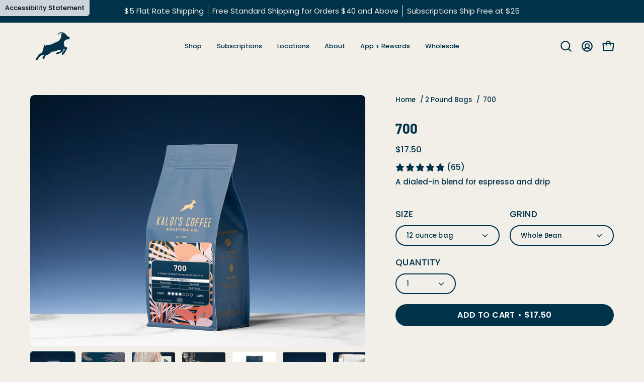

--- FILE ---
content_type: text/html; charset=utf-8
request_url: https://kaldiscoffee.com/products/espresso-700
body_size: 45348
content:
<!doctype html>
<html class="no-js no-touch page-loading" lang="en">
  <head>
    <!-- Google Tag Manager -->
    <script>
      (function (w, d, s, l, i) {
        w[l] = w[l] || [];
        w[l].push({ 'gtm.start': new Date().getTime(), event: 'gtm.js' });
        var f = d.getElementsByTagName(s)[0],
          j = d.createElement(s),
          dl = l != 'dataLayer' ? '&l=' + l : '';
        j.async = true;
        j.src = 'https://www.googletagmanager.com/gtm.js?id=' + i + dl;
        f.parentNode.insertBefore(j, f);
      })(window, document, 'script', 'dataLayer', 'GTM-PDBCGB5');
    </script>
    <!-- End Google Tag Manager -->
    <meta charset="utf-8">
    <meta http-equiv="X-UA-Compatible" content="IE=edge">
    <meta name="viewport" content="width=device-width, height=device-height, initial-scale=1.0, minimum-scale=1.0">
    <link rel="canonical" href="https://kaldiscoffee.com/products/espresso-700"><link rel="preconnect" href="https://fonts.shopifycdn.com" crossorigin><link rel="preload" as="font" href="//kaldiscoffee.com/cdn/fonts/poppins/poppins_n5.ad5b4b72b59a00358afc706450c864c3c8323842.woff2" type="font/woff2" crossorigin><link rel="preload" as="font" href="//kaldiscoffee.com/cdn/fonts/barlow_semi_condensed/barlowsemicondensed_n7.bfd87af72ccd364a04fd3557ee4689706a53c60c.woff2" type="font/woff2" crossorigin><link rel="preload" as="image" href="//kaldiscoffee.com/cdn/shop/t/37/assets/loading.svg?v=91665432863842511931745596738"><style data-shopify>
      .no-js.page-loading .loading-overlay,
      html:not(.page-loading) .loading-overlay { opacity: 0; visibility: hidden; pointer-events: none; animation: fadeOut 1s ease; transition: visibility 0s linear 1s; }

      .loading-overlay { position: fixed; top: 0; left: 0; z-index: 99999; width: 100vw; height: 100vh; display: flex; align-items: center; justify-content: center; background: var(--overlay-bg, var(--COLOR-BLACK-WHITE)); }</style><style data-shopify>.loader__image__holder { position: absolute; top: 0; left: 0; width: 100%; height: 100%; font-size: 0; display: none; align-items: center; justify-content: center; animation: pulse-loading 2s infinite ease-in-out; }
        .loader__image__holder:has(.loader__image--fallback) { animation: none; }
        .loading-image .loader__image__holder { display: flex; }
        .loader__image { max-width: 150px; height: auto; object-fit: contain; }
        .loading-image .loader__image--fallback { width: 150px; height: 150px; max-width: 150px; mask: var(--loading-svg) center center/contain no-repeat; background: var(--overlay-bg-svg, var(--COLOR-WHITE-BLACK)); }</style><script>
        const loadingAppearance = "once";
        const loaded = sessionStorage.getItem('loaded');

        if (loadingAppearance === 'once') {
          if (loaded === null) {
            sessionStorage.setItem('loaded', true);
            document.documentElement.classList.add('loading-image');
          }
        } else {
          document.documentElement.classList.add('loading-image');
        }
      </script><link rel="shortcut icon" href="//kaldiscoffee.com/cdn/shop/files/KaldisGoat_App_32x32.png?v=1744907578" type="image/png">
    <title>700 Blend | Espresso and Drip
      
      
       &ndash; Kaldi&#39;s Coffee</title><meta name="description" content="700 is a perfect example of the time and passion we put into our coffee and our blends. A staple for the home and for the espresso bar, and the perfect everyday coffee for any coffee lover.">

<meta property="og:site_name" content="Kaldi&#39;s Coffee">
<meta property="og:url" content="https://kaldiscoffee.com/products/espresso-700">
<meta property="og:title" content="700 Blend | Espresso and Drip">
<meta property="og:type" content="product">
<meta property="og:description" content="700 is a perfect example of the time and passion we put into our coffee and our blends. A staple for the home and for the espresso bar, and the perfect everyday coffee for any coffee lover."><meta property="og:image" content="http://kaldiscoffee.com/cdn/shop/files/12_oz_700_WB.jpg?v=1747329016">
  <meta property="og:image:secure_url" content="https://kaldiscoffee.com/cdn/shop/files/12_oz_700_WB.jpg?v=1747329016">
  <meta property="og:image:width" content="2000">
  <meta property="og:image:height" content="1501"><meta property="og:price:amount" content="17.50">
  <meta property="og:price:currency" content="USD"><meta name="twitter:card" content="summary_large_image">
<meta name="twitter:title" content="700 Blend | Espresso and Drip">
<meta name="twitter:description" content="700 is a perfect example of the time and passion we put into our coffee and our blends. A staple for the home and for the espresso bar, and the perfect everyday coffee for any coffee lover."><style data-shopify>@font-face {
  font-family: "Barlow Semi Condensed";
  font-weight: 700;
  font-style: normal;
  font-display: swap;
  src: url("//kaldiscoffee.com/cdn/fonts/barlow_semi_condensed/barlowsemicondensed_n7.bfd87af72ccd364a04fd3557ee4689706a53c60c.woff2") format("woff2"),
       url("//kaldiscoffee.com/cdn/fonts/barlow_semi_condensed/barlowsemicondensed_n7.5c12dcf28704e69b761b9a34dac2830dec61ae7e.woff") format("woff");
}

    @font-face {
  font-family: Poppins;
  font-weight: 500;
  font-style: normal;
  font-display: swap;
  src: url("//kaldiscoffee.com/cdn/fonts/poppins/poppins_n5.ad5b4b72b59a00358afc706450c864c3c8323842.woff2") format("woff2"),
       url("//kaldiscoffee.com/cdn/fonts/poppins/poppins_n5.33757fdf985af2d24b32fcd84c9a09224d4b2c39.woff") format("woff");
}

    @font-face {
  font-family: Poppins;
  font-weight: 500;
  font-style: normal;
  font-display: swap;
  src: url("//kaldiscoffee.com/cdn/fonts/poppins/poppins_n5.ad5b4b72b59a00358afc706450c864c3c8323842.woff2") format("woff2"),
       url("//kaldiscoffee.com/cdn/fonts/poppins/poppins_n5.33757fdf985af2d24b32fcd84c9a09224d4b2c39.woff") format("woff");
}

    @font-face {
  font-family: "Gowun Batang";
  font-weight: 400;
  font-style: normal;
  font-display: swap;
  src: url("//kaldiscoffee.com/cdn/fonts/gowun_batang/gowunbatang_n4.62df5086928bbe56463f50a1f2ecaf8140175bc7.woff2") format("woff2"),
       url("//kaldiscoffee.com/cdn/fonts/gowun_batang/gowunbatang_n4.26ad30e0f1a34b4486281387aaef5c77470cdea5.woff") format("woff");
}


    
      @font-face {
  font-family: "Barlow Semi Condensed";
  font-weight: 800;
  font-style: normal;
  font-display: swap;
  src: url("//kaldiscoffee.com/cdn/fonts/barlow_semi_condensed/barlowsemicondensed_n8.f2032f61b15c503c3d8c1b6db47a44a2e7304a67.woff2") format("woff2"),
       url("//kaldiscoffee.com/cdn/fonts/barlow_semi_condensed/barlowsemicondensed_n8.e7ea14828da62aa170c4999f5b4260153582c8b0.woff") format("woff");
}

    

    
      @font-face {
  font-family: "Barlow Semi Condensed";
  font-weight: 400;
  font-style: normal;
  font-display: swap;
  src: url("//kaldiscoffee.com/cdn/fonts/barlow_semi_condensed/barlowsemicondensed_n4.08986f000e280db515360498b94696747a1a4649.woff2") format("woff2"),
       url("//kaldiscoffee.com/cdn/fonts/barlow_semi_condensed/barlowsemicondensed_n4.3fa52d16ca97e6e9aed9d5fb27c283b4b09d423b.woff") format("woff");
}

    

    
      @font-face {
  font-family: "Barlow Semi Condensed";
  font-weight: 900;
  font-style: normal;
  font-display: swap;
  src: url("//kaldiscoffee.com/cdn/fonts/barlow_semi_condensed/barlowsemicondensed_n9.966f3680e59f54003d25b49e6f9e933ef1643a36.woff2") format("woff2"),
       url("//kaldiscoffee.com/cdn/fonts/barlow_semi_condensed/barlowsemicondensed_n9.4177cc6ecf375371392759859182437586fbe5f8.woff") format("woff");
}

    

    
      @font-face {
  font-family: Poppins;
  font-weight: 100;
  font-style: normal;
  font-display: swap;
  src: url("//kaldiscoffee.com/cdn/fonts/poppins/poppins_n1.91f1f2f2f3840810961af59e3a012dcc97d8ef59.woff2") format("woff2"),
       url("//kaldiscoffee.com/cdn/fonts/poppins/poppins_n1.58d050ae3fe39914ce84b159a8c37ae874d01bfc.woff") format("woff");
}

    

    
      @font-face {
  font-family: Poppins;
  font-weight: 600;
  font-style: normal;
  font-display: swap;
  src: url("//kaldiscoffee.com/cdn/fonts/poppins/poppins_n6.aa29d4918bc243723d56b59572e18228ed0786f6.woff2") format("woff2"),
       url("//kaldiscoffee.com/cdn/fonts/poppins/poppins_n6.5f815d845fe073750885d5b7e619ee00e8111208.woff") format("woff");
}

    

    
      @font-face {
  font-family: Poppins;
  font-weight: 500;
  font-style: italic;
  font-display: swap;
  src: url("//kaldiscoffee.com/cdn/fonts/poppins/poppins_i5.6acfce842c096080e34792078ef3cb7c3aad24d4.woff2") format("woff2"),
       url("//kaldiscoffee.com/cdn/fonts/poppins/poppins_i5.a49113e4fe0ad7fd7716bd237f1602cbec299b3c.woff") format("woff");
}

    

    
      @font-face {
  font-family: Poppins;
  font-weight: 700;
  font-style: italic;
  font-display: swap;
  src: url("//kaldiscoffee.com/cdn/fonts/poppins/poppins_i7.42fd71da11e9d101e1e6c7932199f925f9eea42d.woff2") format("woff2"),
       url("//kaldiscoffee.com/cdn/fonts/poppins/poppins_i7.ec8499dbd7616004e21155106d13837fff4cf556.woff") format("woff");
}

    

    
      @font-face {
  font-family: Poppins;
  font-weight: 600;
  font-style: normal;
  font-display: swap;
  src: url("//kaldiscoffee.com/cdn/fonts/poppins/poppins_n6.aa29d4918bc243723d56b59572e18228ed0786f6.woff2") format("woff2"),
       url("//kaldiscoffee.com/cdn/fonts/poppins/poppins_n6.5f815d845fe073750885d5b7e619ee00e8111208.woff") format("woff");
}

    
:root {--COLOR-PRIMARY-OPPOSITE: #ffffff;
      --COLOR-PRIMARY-LIGHTEN-DARKEN-ALPHA-20: rgba(0, 87, 124, 0.2);
      --COLOR-PRIMARY-LIGHTEN-DARKEN-ALPHA-30: rgba(0, 87, 124, 0.3);

      --PRIMARY-BUTTONS-COLOR-BG: #003349;
      --PRIMARY-BUTTONS-COLOR-TEXT: #ffffff;
      --PRIMARY-BUTTONS-COLOR-TEXT-ALPHA-10: rgba(255, 255, 255, 0.1);
      --PRIMARY-BUTTONS-COLOR-BORDER: #003349;
      --PRIMARY-BUTTONS-COLOR-HOVER: rgba(255, 255, 255, 0.2);

      --PRIMARY-BUTTONS-COLOR-LIGHTEN-DARKEN: #00577c;

      --PRIMARY-BUTTONS-COLOR-ALPHA-05: rgba(0, 51, 73, 0.05);
      --PRIMARY-BUTTONS-COLOR-ALPHA-10: rgba(0, 51, 73, 0.1);
      --PRIMARY-BUTTONS-COLOR-ALPHA-50: rgba(0, 51, 73, 0.5);--COLOR-SECONDARY-OPPOSITE: #000000;
      --COLOR-SECONDARY-OPPOSITE-ALPHA-20: rgba(0, 0, 0, 0.2);
      --COLOR-SECONDARY-LIGHTEN-DARKEN-ALPHA-20: rgba(224, 214, 199, 0.2);
      --COLOR-SECONDARY-LIGHTEN-DARKEN-ALPHA-30: rgba(224, 214, 199, 0.3);

      --SECONDARY-BUTTONS-COLOR-BG: #f2eee8;
      --SECONDARY-BUTTONS-COLOR-TEXT: #000000;
      --SECONDARY-BUTTONS-COLOR-TEXT-ALPHA-10: rgba(0, 0, 0, 0.1);
      --SECONDARY-BUTTONS-COLOR-BORDER: #f2eee8;

      --SECONDARY-BUTTONS-COLOR-ALPHA-05: rgba(242, 238, 232, 0.05);
      --SECONDARY-BUTTONS-COLOR-ALPHA-10: rgba(242, 238, 232, 0.1);
      --SECONDARY-BUTTONS-COLOR-ALPHA-50: rgba(242, 238, 232, 0.5);--OUTLINE-BUTTONS-PRIMARY-BG: transparent;
      --OUTLINE-BUTTONS-PRIMARY-TEXT: #003349;
      --OUTLINE-BUTTONS-PRIMARY-TEXT-ALPHA-10: rgba(0, 51, 73, 0.1);
      --OUTLINE-BUTTONS-PRIMARY-BORDER: #003349;
      --OUTLINE-BUTTONS-PRIMARY-BG-HOVER: rgba(0, 87, 124, 0.2);

      --OUTLINE-BUTTONS-SECONDARY-BG: transparent;
      --OUTLINE-BUTTONS-SECONDARY-TEXT: #f2eee8;
      --OUTLINE-BUTTONS-SECONDARY-TEXT-ALPHA-10: rgba(242, 238, 232, 0.1);
      --OUTLINE-BUTTONS-SECONDARY-BORDER: #f2eee8;
      --OUTLINE-BUTTONS-SECONDARY-BG-HOVER: rgba(224, 214, 199, 0.2);

      --OUTLINE-BUTTONS-WHITE-BG: transparent;
      --OUTLINE-BUTTONS-WHITE-TEXT: #ffffff;
      --OUTLINE-BUTTONS-WHITE-TEXT-ALPHA-10: rgba(255, 255, 255, 0.1);
      --OUTLINE-BUTTONS-WHITE-BORDER: #ffffff;

      --OUTLINE-BUTTONS-BLACK-BG: transparent;
      --OUTLINE-BUTTONS-BLACK-TEXT: #000000;
      --OUTLINE-BUTTONS-BLACK-TEXT-ALPHA-10: rgba(0, 0, 0, 0.1);
      --OUTLINE-BUTTONS-BLACK-BORDER: #000000;--OUTLINE-SOLID-BUTTONS-PRIMARY-BG: #003349;
      --OUTLINE-SOLID-BUTTONS-PRIMARY-TEXT: #ffffff;
      --OUTLINE-SOLID-BUTTONS-PRIMARY-TEXT-ALPHA-10: rgba(255, 255, 255, 0.1);
      --OUTLINE-SOLID-BUTTONS-PRIMARY-BORDER: #ffffff;
      --OUTLINE-SOLID-BUTTONS-PRIMARY-BG-HOVER: rgba(255, 255, 255, 0.2);

      --OUTLINE-SOLID-BUTTONS-SECONDARY-BG: #f2eee8;
      --OUTLINE-SOLID-BUTTONS-SECONDARY-TEXT: #000000;
      --OUTLINE-SOLID-BUTTONS-SECONDARY-TEXT-ALPHA-10: rgba(0, 0, 0, 0.1);
      --OUTLINE-SOLID-BUTTONS-SECONDARY-BORDER: #000000;
      --OUTLINE-SOLID-BUTTONS-SECONDARY-BG-HOVER: rgba(0, 0, 0, 0.2);

      --OUTLINE-SOLID-BUTTONS-WHITE-BG: #ffffff;
      --OUTLINE-SOLID-BUTTONS-WHITE-TEXT: #000000;
      --OUTLINE-SOLID-BUTTONS-WHITE-TEXT-ALPHA-10: rgba(0, 0, 0, 0.1);
      --OUTLINE-SOLID-BUTTONS-WHITE-BORDER: #000000;

      --OUTLINE-SOLID-BUTTONS-BLACK-BG: #000000;
      --OUTLINE-SOLID-BUTTONS-BLACK-TEXT: #ffffff;
      --OUTLINE-SOLID-BUTTONS-BLACK-TEXT-ALPHA-10: rgba(255, 255, 255, 0.1);
      --OUTLINE-SOLID-BUTTONS-BLACK-BORDER: #ffffff;--COLOR-HEADING: #003349;
      --COLOR-TEXT: #003349;
      --COLOR-TEXT-DARKEN: #000000;
      --COLOR-TEXT-LIGHTEN: #007aaf;
      --COLOR-TEXT-ALPHA-5: rgba(0, 51, 73, 0.05);
      --COLOR-TEXT-ALPHA-8: rgba(0, 51, 73, 0.08);
      --COLOR-TEXT-ALPHA-10: rgba(0, 51, 73, 0.1);
      --COLOR-TEXT-ALPHA-15: rgba(0, 51, 73, 0.15);
      --COLOR-TEXT-ALPHA-20: rgba(0, 51, 73, 0.2);
      --COLOR-TEXT-ALPHA-25: rgba(0, 51, 73, 0.25);
      --COLOR-TEXT-ALPHA-50: rgba(0, 51, 73, 0.5);
      --COLOR-TEXT-ALPHA-60: rgba(0, 51, 73, 0.6);
      --COLOR-TEXT-ALPHA-85: rgba(0, 51, 73, 0.85);

      --COLOR-BG: #f2eee8;
      --COLOR-BG-ALPHA-25: rgba(242, 238, 232, 0.25);
      --COLOR-BG-ALPHA-35: rgba(242, 238, 232, 0.35);
      --COLOR-BG-ALPHA-60: rgba(242, 238, 232, 0.6);
      --COLOR-BG-ALPHA-65: rgba(242, 238, 232, 0.65);
      --COLOR-BG-ALPHA-85: rgba(242, 238, 232, 0.85);
      --COLOR-BG-DARKEN: #e0d6c7;
      --COLOR-BG-LIGHTEN-DARKEN: #e0d6c7;
      --COLOR-BG-LIGHTEN-DARKEN-SHIMMER-BG: #eee9e1;
      --COLOR-BG-LIGHTEN-DARKEN-SHIMMER-EFFECT: #ebe4db;
      --COLOR-BG-LIGHTEN-DARKEN-SHIMMER-ENHANCEMENT: #000000;
      --COLOR-BG-LIGHTEN-DARKEN-FOREGROUND: #ece7de;
      --COLOR-BG-LIGHTEN-DARKEN-HIGHLIGHT: #d9d5ce;
      --COLOR-BG-LIGHTEN-DARKEN-SEARCH-LOADER: #cdbea7;
      --COLOR-BG-LIGHTEN-DARKEN-SEARCH-LOADER-LINE: #e0d6c7;
      --COLOR-BG-LIGHTEN-DARKEN-2: #cebea6;
      --COLOR-BG-LIGHTEN-DARKEN-3: #c5b296;
      --COLOR-BG-LIGHTEN-DARKEN-4: #bca685;
      --COLOR-BG-LIGHTEN-DARKEN-5: #b39a75;
      --COLOR-BG-LIGHTEN-DARKEN-6: #a98e65;
      --COLOR-BG-LIGHTEN-DARKEN-CONTRAST: #bba686;
      --COLOR-BG-LIGHTEN-DARKEN-CONTRAST-2: #b29a76;
      --COLOR-BG-LIGHTEN-DARKEN-CONTRAST-3: #a88e66;
      --COLOR-BG-LIGHTEN-DARKEN-CONTRAST-4: #9c8158;
      --COLOR-BG-LIGHTEN-DARKEN-CONTRAST-5: #8c744f;
      --COLOR-BG-LIGHTEN-DARKEN-CONTRAST-6: #7c6646;

      --COLOR-BG-SECONDARY: #d9d5ce;
      --COLOR-BG-SECONDARY-LIGHTEN-DARKEN: #c3bcb1;
      --COLOR-BG-SECONDARY-LIGHTEN-DARKEN-CONTRAST: #5f5749;

      --COLOR-INPUT-BG: #f2eee8;

      --COLOR-ACCENT: #f2eee8;
      --COLOR-ACCENT-TEXT: #000;
      --COLOR-ACCENT-MIX-ALPHA: rgba(121, 119, 116, 0.25);

      --COLOR-BORDER: #003349;
      --COLOR-BORDER-ALPHA-15: rgba(0, 51, 73, 0.15);
      --COLOR-BORDER-ALPHA-30: rgba(0, 51, 73, 0.3);
      --COLOR-BORDER-ALPHA-50: rgba(0, 51, 73, 0.5);
      --COLOR-BORDER-ALPHA-65: rgba(0, 51, 73, 0.65);
      --COLOR-BORDER-LIGHTEN-DARKEN: #009ee2;
      --COLOR-BORDER-HAIRLINE: #ece7de;

      --COLOR-SALE-BG: #d02e2e;
      --COLOR-SALE-TEXT: #ffffff;
      --COLOR-CUSTOM-BG: #ffffff;
      --COLOR-CUSTOM-TEXT: #000000;
      --COLOR-SOLD-BG: #003349;
      --COLOR-SOLD-TEXT: #ffffff;
      --COLOR-SAVING-BG: #d02e2e;
      --COLOR-SAVING-TEXT: #ffffff;

      --COLOR-WHITE-BLACK: #fff;
      --COLOR-BLACK-WHITE: #000;
      --COLOR-BLACK-WHITE-ALPHA-25: rgba(0, 0, 0, 0.25);
      --COLOR-BLACK-WHITE-ALPHA-34: rgba(0, 0, 0, 0.34);
      --COLOR-BG-OVERLAY: rgba(255, 255, 255, 0.5);--COLOR-DISABLED-GREY: rgba(0, 51, 73, 0.05);
      --COLOR-DISABLED-GREY-DARKEN: rgba(0, 51, 73, 0.45);
      --COLOR-ERROR: #D02E2E;
      --COLOR-ERROR-BG: #f3cbcb;
      --COLOR-SUCCESS: #008A22;
      --COLOR-SUCCESS-BG: #ECFEF0;
      --COLOR-WARN: #ECBD5E;
      --COLOR-TRANSPARENT: rgba(255, 255, 255, 0);

      --COLOR-WHITE: #ffffff;
      --COLOR-WHITE-DARKEN: #f2f2f2;
      --COLOR-WHITE-ALPHA-10: rgba(255, 255, 255, 0.1);
      --COLOR-WHITE-ALPHA-20: rgba(255, 255, 255, 0.2);
      --COLOR-WHITE-ALPHA-25: rgba(255, 255, 255, 0.25);
      --COLOR-WHITE-ALPHA-50: rgba(255, 255, 255, 0.5);
      --COLOR-WHITE-ALPHA-60: rgba(255, 255, 255, 0.6);
      --COLOR-BLACK: #000000;
      --COLOR-BLACK-LIGHTEN: #1a1a1a;
      --COLOR-BLACK-ALPHA-05: rgba(0, 0, 0, 0.05);
      --COLOR-BLACK-ALPHA-10: rgba(0, 0, 0, 0.1);
      --COLOR-BLACK-ALPHA-20: rgba(0, 0, 0, 0.2);
      --COLOR-BLACK-ALPHA-25: rgba(0, 0, 0, 0.25);
      --COLOR-BLACK-ALPHA-50: rgba(0, 0, 0, 0.5);
      --COLOR-BLACK-ALPHA-60: rgba(0, 0, 0, 0.6);--FONT-STACK-BODY: Poppins, sans-serif;
      --FONT-STYLE-BODY: normal;
      --FONT-STYLE-BODY-ITALIC: italic;
      --FONT-ADJUST-BODY: 0.95;

      --FONT-WEIGHT-BODY: 500;
      --FONT-WEIGHT-BODY-LIGHT: 100;
      --FONT-WEIGHT-BODY-MEDIUM: 700;
      --FONT-WEIGHT-BODY-BOLD: 600;

      --FONT-STACK-HEADING: "Barlow Semi Condensed", sans-serif;
      --FONT-STYLE-HEADING: normal;
      --FONT-STYLE-HEADING-ITALIC: italic;
      --FONT-ADJUST-HEADING: 0.9;

      --FONT-WEIGHT-HEADING: 700;
      --FONT-WEIGHT-HEADING-LIGHT: 400;
      --FONT-WEIGHT-HEADING-MEDIUM: 900;
      --FONT-WEIGHT-HEADING-BOLD: 800;

      --FONT-STACK-NAV: Poppins, sans-serif;
      --FONT-STYLE-NAV: normal;
      --FONT-STYLE-NAV-ITALIC: italic;
      --FONT-ADJUST-NAV: 0.9;
      --FONT-ADJUST-NAV-TOP-LEVEL: 0.8;

      --FONT-WEIGHT-NAV: 500;
      --FONT-WEIGHT-NAV-LIGHT: 100;
      --FONT-WEIGHT-NAV-MEDIUM: 700;
      --FONT-WEIGHT-NAV-BOLD: 600;

      --FONT-ADJUST-PRODUCT-GRID: 0.85;
      --FONT-ADJUST-PRODUCT-GRID-HEADING: 1.15;

      --FONT-ADJUST-BADGES: 0.95;

      --FONT-STACK-BUTTON: Poppins, sans-serif;
      --FONT-STYLE-BUTTON: normal;
      --FONT-STYLE-BUTTON-ITALIC: italic;
      --FONT-ADJUST-SMALL-BUTTON: 1.0;
      --FONT-ADJUST-MEDIUM-BUTTON: 1.05;
      --FONT-ADJUST-LARGE-BUTTON: 1.0;

      --FONT-WEIGHT-BUTTON: 600;
      --FONT-WEIGHT-BUTTON-MEDIUM: 700;
      --FONT-WEIGHT-BUTTON-BOLD: 600;

      --FONT-STACK-SUBHEADING: Poppins, sans-serif;
      --FONT-STYLE-SUBHEADING: normal;
      --FONT-ADJUST-SUBHEADING: 0.95;

      --FONT-WEIGHT-SUBHEADING: 500;
      --FONT-WEIGHT-SUBHEADING-BOLD: 600;

      --FONT-STACK-LABEL: Poppins, sans-serif;
      --FONT-STYLE-LABEL: normal;
      --FONT-ADJUST-LABEL: 1.0;

      --FONT-STACK-HIGHLIGHT: "Gowun Batang", serif;
      --FONT-STYLE-HIGHLIGHT: normal;
      --FONT-WEIGHT-HIGHLIGHT: 400;

      --FONT-WEIGHT-LABEL: 500;

      --LETTER-SPACING-NAV: 0.0em;
      --LETTER-SPACING-HEADING: 0.025em;
      --LETTER-SPACING-SUBHEADING: 0.0em;
      --LETTER-SPACING-BUTTON: 0.025em;
      --LETTER-SPACING-LABEL: 0.025em;

      --BUTTON-TEXT-CAPS: uppercase;
      --HEADING-TEXT-CAPS: uppercase;
      --SUBHEADING-TEXT-CAPS: uppercase;
      --LABEL-TEXT-CAPS: uppercase;--FONT-SIZE-INPUT: 1rem;--RADIUS: 30px;
      --RADIUS-SMALL: 22px;
      --RADIUS-TINY: 14px;
      --RADIUS-CHECKBOX: 4px;
      --RADIUS-TEXTAREA: 8px;--RADIUS-BADGE: 4px;--PRODUCT-MEDIA-PADDING-TOP: 80.0%;--BORDER-WIDTH: 2px;--STROKE-WIDTH: 18px;--SITE-WIDTH: 1440px;
      --SITE-WIDTH-NARROW: 840px;

      
      --SMALL-BUTTON-WIDTH: 70px;
      --MEDIUM-BUTTON-WIDTH: 150px;
      --LARGE-BUTTON-WIDTH: 200px;
      --SMALL-BUTTON-HEIGHT: 20px;
      --MEDIUM-BUTTON-HEIGHT: 20px;
      --LARGE-BUTTON-HEIGHT: 20px;--COLOR-UPSELLS-BG: #f2eee8;
      --COLOR-UPSELLS-TEXT: #003349;
      --COLOR-UPSELLS-TEXT-LIGHTEN: #007aaf;
      --COLOR-UPSELLS-DISABLED-GREY-DARKEN: rgba(0, 51, 73, 0.45);
      --UPSELLS-HEIGHT: 100px;
      --UPSELLS-IMAGE-WIDTH: 50%;--ICON-ARROW-RIGHT: url( "//kaldiscoffee.com/cdn/shop/t/37/assets/icon-arrow-right-bold.svg?v=16888259928452446201745596738" );--loading-svg: url( "//kaldiscoffee.com/cdn/shop/t/37/assets/loading.svg?v=91665432863842511931745596738" );
      --icon-check: url( "//kaldiscoffee.com/cdn/shop/t/37/assets/icon-check.svg?v=175316081881880408121745596738" );
      --icon-check-swatch: url( "//kaldiscoffee.com/cdn/shop/t/37/assets/icon-check-swatch.svg?v=131897745589030387781745596738" );
      --icon-zoom-in: url( "//kaldiscoffee.com/cdn/shop/t/37/assets/icon-zoom-in.svg?v=157433013461716915331745596738" );
      --icon-zoom-out: url( "//kaldiscoffee.com/cdn/shop/t/37/assets/icon-zoom-out.svg?v=164909107869959372931745596738" );--collection-sticky-bar-height: 0px;
      --collection-image-padding-top: 60%;

      --drawer-width: 400px;
      --drawer-transition: transform 0.4s cubic-bezier(0.46, 0.01, 0.32, 1);--gutter: 60px;
      --gutter-mobile: 20px;
      --grid-gutter: 20px;
      --grid-gutter-mobile: 35px;--inner: 20px;
      --inner-tablet: 18px;
      --inner-mobile: 16px;--grid: repeat(3, minmax(0, 1fr));
      --grid-tablet: repeat(3, minmax(0, 1fr));
      --grid-mobile: repeat(2, minmax(0, 1fr));
      --megamenu-grid: repeat(4, minmax(0, 1fr));
      --grid-row: 1 / span 3;--scrollbar-width: 0px;--overlay: #000;
      --overlay-opacity: 1;--swatch-width: 38px;
      --swatch-height: 26px;
      --swatch-size: 32px;
      --swatch-size-mobile: 30px;

      
      --move-offset: 20px;

      
      --autoplay-speed: 2200ms;
    }

    
.product-upsell__image:after,
    .popup-quick-view__nav-media:after,
    .product-gallery__media--image:after,
    .product-gallery__media--onboarding:after,
    .product-single__thumbnail-link:after {
      content: '';
      position: absolute;
      z-index: 1;
      inset: 0;
      background: rgba(0, 0, 0, .03);
      pointer-events: none;
    }</style><link href="//kaldiscoffee.com/cdn/shop/t/37/assets/theme.css?v=44587332817338077721768404244" rel="stylesheet" type="text/css" media="all" /><script
      type="text/javascript"
    >
    if (window.MSInputMethodContext && document.documentMode) {
      var scripts = document.getElementsByTagName('script')[0];
      var polyfill = document.createElement("script");
      polyfill.defer = true;
      polyfill.src = "//kaldiscoffee.com/cdn/shop/t/37/assets/ie11.js?v=164037955086922138091745596738";

      scripts.parentNode.insertBefore(polyfill, scripts);

      document.documentElement.classList.add('ie11');
    } else {
      document.documentElement.className = document.documentElement.className.replace('no-js', 'js');
    }

    let root = '/';
    if (root[root.length - 1] !== '/') {
      root = `${root}/`;
    }

    window.theme = {
      routes: {
        root: root,
        cart_url: "\/cart",
        cart_add_url: "\/cart\/add",
        cart_change_url: "\/cart\/change",
        shop_url: "https:\/\/kaldiscoffee.com",
        searchUrl: '/search',
        predictiveSearchUrl: '/search/suggest',
        product_recommendations_url: "\/recommendations\/products"
      },
      assets: {
        photoswipe: '//kaldiscoffee.com/cdn/shop/t/37/assets/photoswipe.js?v=162613001030112971491745596738',
        smoothscroll: '//kaldiscoffee.com/cdn/shop/t/37/assets/smoothscroll.js?v=37906625415260927261745596739',
        no_image: "//kaldiscoffee.com/cdn/shopifycloud/storefront/assets/no-image-2048-a2addb12_1024x.gif",
        swatches: '//kaldiscoffee.com/cdn/shop/t/37/assets/swatches.json?v=108341084980828767351745596739',
        base: "//kaldiscoffee.com/cdn/shop/t/37/assets/"
      },
      strings: {
        add_to_cart: "Add to Cart",
        cart_acceptance_error: "You must accept our terms and conditions.",
        cart_empty: "Your cart is currently empty.",
        cart_price: "Price",
        cart_quantity: "Quantity",
        cart_items_one: "{{ count }} item",
        cart_items_many: "{{ count }} items",
        cart_title: "Cart",
        cart_total: "Total",
        continue_shopping: "Continue Shopping",
        free: "Free",
        limit_error: "Sorry, looks like we don\u0026#39;t have enough of this product.",
        preorder: "Pre-Order",
        remove: "Remove",
        sale_badge_text: "Sale",
        saving_badge: "Save {{ discount }}",
        saving_up_to_badge: "Save up to {{ discount }}",
        sold_out: "Sold Out",
        subscription: "Subscription",
        unavailable: "Unavailable",
        unit_price_label: "Unit price",
        unit_price_separator: "per",
        zero_qty_error: "Quantity must be greater than 0.",
        delete_confirm: "Are you sure you wish to delete this address?",
        newsletter_product_availability: "Notify Me When It’s Available"
      },
      icons: {
        close: '<svg aria-hidden="true" focusable="false" role="presentation" class="icon icon-close" viewBox="0 0 192 192"><path d="M150 42 42 150M150 150 42 42" stroke="currentColor" stroke-linecap="round" stroke-linejoin="round"/></svg>'
      },
      settings: {
        animationsEnabled: false,
        cartType: "drawer",
        enableAcceptTerms: false,
        enableInfinityScroll: false,
        enablePaymentButton: false,
        gridImageSize: "contain",
        gridImageAspectRatio: 0.8,
        mobileMenuBehaviour: "trigger",
        productGridHover: "image",
        savingBadgeType: "percentage",
        showSaleBadge: false,
        showSoldBadge: true,
        showSavingBadge: true,
        quickBuy: "quick_buy",
        suggestArticles: false,
        suggestCollections: false,
        suggestProducts: true,
        suggestPages: false,
        suggestionsResultsLimit: 5,
        currency_code_enable: false,
        hideInventoryCount: true,
        colorSwatchesType: "theme",
        atcButtonShowPrice: true,
        buynowButtonColor: "btn--white",
        buynowButtonStyle: "btn--solid",
        buynowButtonSize: "btn--small",
        mobileMenuType: "new",
      },
      sizes: {
        mobile: 480,
        small: 768,
        large: 1024,
        widescreen: 1440
      },
      moneyFormat: "${{amount}}",
      moneyWithCurrencyFormat: "${{amount}} USD",
      subtotal: 0,
      current_iso_code: "USD",
      info: {
        name: 'Palo Alto'
      },
      version: '6.2.0'
    };
    window.PaloAlto = window.PaloAlto || {};
    window.slate = window.slate || {};
    window.isHeaderTransparent = false;
    window.stickyHeaderHeight = 60;
    window.lastWindowWidth = window.innerWidth || document.documentElement.clientWidth;
    </script><script src="//kaldiscoffee.com/cdn/shop/t/37/assets/vendor.js?v=164905933048751944601745596739" defer="defer"></script>
    <script src="//kaldiscoffee.com/cdn/shop/t/37/assets/theme.js?v=34326308044882033111745596739" defer="defer"></script>
    <script src="//kaldiscoffee.com/cdn/shop/t/37/assets/custom.js?v=107802584570499142511748537480" defer="defer"></script><script>window.performance && window.performance.mark && window.performance.mark('shopify.content_for_header.start');</script><meta name="google-site-verification" content="UDiGNEM8a72vkk5L1AQ5EQIaDDHZ91vCWH7f5cLnWFc">
<meta name="google-site-verification" content="UDiGNEM8a72vkk5L1AQ5EQIaDDHZ91vCWH7f5cLnWFc">
<meta id="shopify-digital-wallet" name="shopify-digital-wallet" content="/1870338/digital_wallets/dialog">
<meta name="shopify-checkout-api-token" content="9f7162d77bff6dc55cd7b45592e168f7">
<meta id="in-context-paypal-metadata" data-shop-id="1870338" data-venmo-supported="false" data-environment="production" data-locale="en_US" data-paypal-v4="true" data-currency="USD">
<link rel="alternate" type="application/json+oembed" href="https://kaldiscoffee.com/products/espresso-700.oembed">
<script async="async" src="/checkouts/internal/preloads.js?locale=en-US"></script>
<link rel="preconnect" href="https://shop.app" crossorigin="anonymous">
<script async="async" src="https://shop.app/checkouts/internal/preloads.js?locale=en-US&shop_id=1870338" crossorigin="anonymous"></script>
<script id="apple-pay-shop-capabilities" type="application/json">{"shopId":1870338,"countryCode":"US","currencyCode":"USD","merchantCapabilities":["supports3DS"],"merchantId":"gid:\/\/shopify\/Shop\/1870338","merchantName":"Kaldi's Coffee","requiredBillingContactFields":["postalAddress","email"],"requiredShippingContactFields":["postalAddress","email"],"shippingType":"shipping","supportedNetworks":["visa","masterCard","amex","discover","elo","jcb"],"total":{"type":"pending","label":"Kaldi's Coffee","amount":"1.00"},"shopifyPaymentsEnabled":true,"supportsSubscriptions":true}</script>
<script id="shopify-features" type="application/json">{"accessToken":"9f7162d77bff6dc55cd7b45592e168f7","betas":["rich-media-storefront-analytics"],"domain":"kaldiscoffee.com","predictiveSearch":true,"shopId":1870338,"locale":"en"}</script>
<script>var Shopify = Shopify || {};
Shopify.shop = "kaldiscoffee.myshopify.com";
Shopify.locale = "en";
Shopify.currency = {"active":"USD","rate":"1.0"};
Shopify.country = "US";
Shopify.theme = {"name":"Palo Alto","id":134691520611,"schema_name":"Palo Alto","schema_version":"6.2.0","theme_store_id":777,"role":"main"};
Shopify.theme.handle = "null";
Shopify.theme.style = {"id":null,"handle":null};
Shopify.cdnHost = "kaldiscoffee.com/cdn";
Shopify.routes = Shopify.routes || {};
Shopify.routes.root = "/";</script>
<script type="module">!function(o){(o.Shopify=o.Shopify||{}).modules=!0}(window);</script>
<script>!function(o){function n(){var o=[];function n(){o.push(Array.prototype.slice.apply(arguments))}return n.q=o,n}var t=o.Shopify=o.Shopify||{};t.loadFeatures=n(),t.autoloadFeatures=n()}(window);</script>
<script>
  window.ShopifyPay = window.ShopifyPay || {};
  window.ShopifyPay.apiHost = "shop.app\/pay";
  window.ShopifyPay.redirectState = null;
</script>
<script id="shop-js-analytics" type="application/json">{"pageType":"product"}</script>
<script defer="defer" async type="module" src="//kaldiscoffee.com/cdn/shopifycloud/shop-js/modules/v2/client.init-shop-cart-sync_BApSsMSl.en.esm.js"></script>
<script defer="defer" async type="module" src="//kaldiscoffee.com/cdn/shopifycloud/shop-js/modules/v2/chunk.common_CBoos6YZ.esm.js"></script>
<script type="module">
  await import("//kaldiscoffee.com/cdn/shopifycloud/shop-js/modules/v2/client.init-shop-cart-sync_BApSsMSl.en.esm.js");
await import("//kaldiscoffee.com/cdn/shopifycloud/shop-js/modules/v2/chunk.common_CBoos6YZ.esm.js");

  window.Shopify.SignInWithShop?.initShopCartSync?.({"fedCMEnabled":true,"windoidEnabled":true});

</script>
<script>
  window.Shopify = window.Shopify || {};
  if (!window.Shopify.featureAssets) window.Shopify.featureAssets = {};
  window.Shopify.featureAssets['shop-js'] = {"shop-cart-sync":["modules/v2/client.shop-cart-sync_DJczDl9f.en.esm.js","modules/v2/chunk.common_CBoos6YZ.esm.js"],"init-fed-cm":["modules/v2/client.init-fed-cm_BzwGC0Wi.en.esm.js","modules/v2/chunk.common_CBoos6YZ.esm.js"],"init-windoid":["modules/v2/client.init-windoid_BS26ThXS.en.esm.js","modules/v2/chunk.common_CBoos6YZ.esm.js"],"init-shop-email-lookup-coordinator":["modules/v2/client.init-shop-email-lookup-coordinator_DFwWcvrS.en.esm.js","modules/v2/chunk.common_CBoos6YZ.esm.js"],"shop-cash-offers":["modules/v2/client.shop-cash-offers_DthCPNIO.en.esm.js","modules/v2/chunk.common_CBoos6YZ.esm.js","modules/v2/chunk.modal_Bu1hFZFC.esm.js"],"shop-button":["modules/v2/client.shop-button_D_JX508o.en.esm.js","modules/v2/chunk.common_CBoos6YZ.esm.js"],"shop-toast-manager":["modules/v2/client.shop-toast-manager_tEhgP2F9.en.esm.js","modules/v2/chunk.common_CBoos6YZ.esm.js"],"avatar":["modules/v2/client.avatar_BTnouDA3.en.esm.js"],"pay-button":["modules/v2/client.pay-button_BuNmcIr_.en.esm.js","modules/v2/chunk.common_CBoos6YZ.esm.js"],"init-shop-cart-sync":["modules/v2/client.init-shop-cart-sync_BApSsMSl.en.esm.js","modules/v2/chunk.common_CBoos6YZ.esm.js"],"shop-login-button":["modules/v2/client.shop-login-button_DwLgFT0K.en.esm.js","modules/v2/chunk.common_CBoos6YZ.esm.js","modules/v2/chunk.modal_Bu1hFZFC.esm.js"],"init-customer-accounts-sign-up":["modules/v2/client.init-customer-accounts-sign-up_TlVCiykN.en.esm.js","modules/v2/client.shop-login-button_DwLgFT0K.en.esm.js","modules/v2/chunk.common_CBoos6YZ.esm.js","modules/v2/chunk.modal_Bu1hFZFC.esm.js"],"init-shop-for-new-customer-accounts":["modules/v2/client.init-shop-for-new-customer-accounts_DrjXSI53.en.esm.js","modules/v2/client.shop-login-button_DwLgFT0K.en.esm.js","modules/v2/chunk.common_CBoos6YZ.esm.js","modules/v2/chunk.modal_Bu1hFZFC.esm.js"],"init-customer-accounts":["modules/v2/client.init-customer-accounts_C0Oh2ljF.en.esm.js","modules/v2/client.shop-login-button_DwLgFT0K.en.esm.js","modules/v2/chunk.common_CBoos6YZ.esm.js","modules/v2/chunk.modal_Bu1hFZFC.esm.js"],"shop-follow-button":["modules/v2/client.shop-follow-button_C5D3XtBb.en.esm.js","modules/v2/chunk.common_CBoos6YZ.esm.js","modules/v2/chunk.modal_Bu1hFZFC.esm.js"],"checkout-modal":["modules/v2/client.checkout-modal_8TC_1FUY.en.esm.js","modules/v2/chunk.common_CBoos6YZ.esm.js","modules/v2/chunk.modal_Bu1hFZFC.esm.js"],"lead-capture":["modules/v2/client.lead-capture_D-pmUjp9.en.esm.js","modules/v2/chunk.common_CBoos6YZ.esm.js","modules/v2/chunk.modal_Bu1hFZFC.esm.js"],"shop-login":["modules/v2/client.shop-login_BmtnoEUo.en.esm.js","modules/v2/chunk.common_CBoos6YZ.esm.js","modules/v2/chunk.modal_Bu1hFZFC.esm.js"],"payment-terms":["modules/v2/client.payment-terms_BHOWV7U_.en.esm.js","modules/v2/chunk.common_CBoos6YZ.esm.js","modules/v2/chunk.modal_Bu1hFZFC.esm.js"]};
</script>
<script>(function() {
  var isLoaded = false;
  function asyncLoad() {
    if (isLoaded) return;
    isLoaded = true;
    var urls = ["https:\/\/chimpstatic.com\/mcjs-connected\/js\/users\/3b3aef83502566597f546129a\/009122876415d6909907041b1.js?shop=kaldiscoffee.myshopify.com","https:\/\/formbuilder.hulkapps.com\/skeletopapp.js?shop=kaldiscoffee.myshopify.com","https:\/\/cdn.gethypervisual.com\/assets\/hypervisual.js?shop=kaldiscoffee.myshopify.com","https:\/\/schemaplusfiles.s3.amazonaws.com\/loader.min.js?shop=kaldiscoffee.myshopify.com","https:\/\/quizify.arhamcommerce.com\/js\/shortcode.js?shop=kaldiscoffee.myshopify.com","https:\/\/static.rechargecdn.com\/assets\/js\/widget.min.js?shop=kaldiscoffee.myshopify.com","https:\/\/widgets.juniphq.com\/v1\/junip_shopify.js?shop=kaldiscoffee.myshopify.com"];
    for (var i = 0; i < urls.length; i++) {
      var s = document.createElement('script');
      s.type = 'text/javascript';
      s.async = true;
      s.src = urls[i];
      var x = document.getElementsByTagName('script')[0];
      x.parentNode.insertBefore(s, x);
    }
  };
  if(window.attachEvent) {
    window.attachEvent('onload', asyncLoad);
  } else {
    window.addEventListener('load', asyncLoad, false);
  }
})();</script>
<script id="__st">var __st={"a":1870338,"offset":-21600,"reqid":"0099aa75-aebc-4b3e-9734-f6bb61f36b44-1768924218","pageurl":"kaldiscoffee.com\/products\/espresso-700","u":"211522ec3429","p":"product","rtyp":"product","rid":107197028};</script>
<script>window.ShopifyPaypalV4VisibilityTracking = true;</script>
<script id="captcha-bootstrap">!function(){'use strict';const t='contact',e='account',n='new_comment',o=[[t,t],['blogs',n],['comments',n],[t,'customer']],c=[[e,'customer_login'],[e,'guest_login'],[e,'recover_customer_password'],[e,'create_customer']],r=t=>t.map((([t,e])=>`form[action*='/${t}']:not([data-nocaptcha='true']) input[name='form_type'][value='${e}']`)).join(','),a=t=>()=>t?[...document.querySelectorAll(t)].map((t=>t.form)):[];function s(){const t=[...o],e=r(t);return a(e)}const i='password',u='form_key',d=['recaptcha-v3-token','g-recaptcha-response','h-captcha-response',i],f=()=>{try{return window.sessionStorage}catch{return}},m='__shopify_v',_=t=>t.elements[u];function p(t,e,n=!1){try{const o=window.sessionStorage,c=JSON.parse(o.getItem(e)),{data:r}=function(t){const{data:e,action:n}=t;return t[m]||n?{data:e,action:n}:{data:t,action:n}}(c);for(const[e,n]of Object.entries(r))t.elements[e]&&(t.elements[e].value=n);n&&o.removeItem(e)}catch(o){console.error('form repopulation failed',{error:o})}}const l='form_type',E='cptcha';function T(t){t.dataset[E]=!0}const w=window,h=w.document,L='Shopify',v='ce_forms',y='captcha';let A=!1;((t,e)=>{const n=(g='f06e6c50-85a8-45c8-87d0-21a2b65856fe',I='https://cdn.shopify.com/shopifycloud/storefront-forms-hcaptcha/ce_storefront_forms_captcha_hcaptcha.v1.5.2.iife.js',D={infoText:'Protected by hCaptcha',privacyText:'Privacy',termsText:'Terms'},(t,e,n)=>{const o=w[L][v],c=o.bindForm;if(c)return c(t,g,e,D).then(n);var r;o.q.push([[t,g,e,D],n]),r=I,A||(h.body.append(Object.assign(h.createElement('script'),{id:'captcha-provider',async:!0,src:r})),A=!0)});var g,I,D;w[L]=w[L]||{},w[L][v]=w[L][v]||{},w[L][v].q=[],w[L][y]=w[L][y]||{},w[L][y].protect=function(t,e){n(t,void 0,e),T(t)},Object.freeze(w[L][y]),function(t,e,n,w,h,L){const[v,y,A,g]=function(t,e,n){const i=e?o:[],u=t?c:[],d=[...i,...u],f=r(d),m=r(i),_=r(d.filter((([t,e])=>n.includes(e))));return[a(f),a(m),a(_),s()]}(w,h,L),I=t=>{const e=t.target;return e instanceof HTMLFormElement?e:e&&e.form},D=t=>v().includes(t);t.addEventListener('submit',(t=>{const e=I(t);if(!e)return;const n=D(e)&&!e.dataset.hcaptchaBound&&!e.dataset.recaptchaBound,o=_(e),c=g().includes(e)&&(!o||!o.value);(n||c)&&t.preventDefault(),c&&!n&&(function(t){try{if(!f())return;!function(t){const e=f();if(!e)return;const n=_(t);if(!n)return;const o=n.value;o&&e.removeItem(o)}(t);const e=Array.from(Array(32),(()=>Math.random().toString(36)[2])).join('');!function(t,e){_(t)||t.append(Object.assign(document.createElement('input'),{type:'hidden',name:u})),t.elements[u].value=e}(t,e),function(t,e){const n=f();if(!n)return;const o=[...t.querySelectorAll(`input[type='${i}']`)].map((({name:t})=>t)),c=[...d,...o],r={};for(const[a,s]of new FormData(t).entries())c.includes(a)||(r[a]=s);n.setItem(e,JSON.stringify({[m]:1,action:t.action,data:r}))}(t,e)}catch(e){console.error('failed to persist form',e)}}(e),e.submit())}));const S=(t,e)=>{t&&!t.dataset[E]&&(n(t,e.some((e=>e===t))),T(t))};for(const o of['focusin','change'])t.addEventListener(o,(t=>{const e=I(t);D(e)&&S(e,y())}));const B=e.get('form_key'),M=e.get(l),P=B&&M;t.addEventListener('DOMContentLoaded',(()=>{const t=y();if(P)for(const e of t)e.elements[l].value===M&&p(e,B);[...new Set([...A(),...v().filter((t=>'true'===t.dataset.shopifyCaptcha))])].forEach((e=>S(e,t)))}))}(h,new URLSearchParams(w.location.search),n,t,e,['guest_login'])})(!0,!0)}();</script>
<script integrity="sha256-4kQ18oKyAcykRKYeNunJcIwy7WH5gtpwJnB7kiuLZ1E=" data-source-attribution="shopify.loadfeatures" defer="defer" src="//kaldiscoffee.com/cdn/shopifycloud/storefront/assets/storefront/load_feature-a0a9edcb.js" crossorigin="anonymous"></script>
<script crossorigin="anonymous" defer="defer" src="//kaldiscoffee.com/cdn/shopifycloud/storefront/assets/shopify_pay/storefront-65b4c6d7.js?v=20250812"></script>
<script data-source-attribution="shopify.dynamic_checkout.dynamic.init">var Shopify=Shopify||{};Shopify.PaymentButton=Shopify.PaymentButton||{isStorefrontPortableWallets:!0,init:function(){window.Shopify.PaymentButton.init=function(){};var t=document.createElement("script");t.src="https://kaldiscoffee.com/cdn/shopifycloud/portable-wallets/latest/portable-wallets.en.js",t.type="module",document.head.appendChild(t)}};
</script>
<script data-source-attribution="shopify.dynamic_checkout.buyer_consent">
  function portableWalletsHideBuyerConsent(e){var t=document.getElementById("shopify-buyer-consent"),n=document.getElementById("shopify-subscription-policy-button");t&&n&&(t.classList.add("hidden"),t.setAttribute("aria-hidden","true"),n.removeEventListener("click",e))}function portableWalletsShowBuyerConsent(e){var t=document.getElementById("shopify-buyer-consent"),n=document.getElementById("shopify-subscription-policy-button");t&&n&&(t.classList.remove("hidden"),t.removeAttribute("aria-hidden"),n.addEventListener("click",e))}window.Shopify?.PaymentButton&&(window.Shopify.PaymentButton.hideBuyerConsent=portableWalletsHideBuyerConsent,window.Shopify.PaymentButton.showBuyerConsent=portableWalletsShowBuyerConsent);
</script>
<script data-source-attribution="shopify.dynamic_checkout.cart.bootstrap">document.addEventListener("DOMContentLoaded",(function(){function t(){return document.querySelector("shopify-accelerated-checkout-cart, shopify-accelerated-checkout")}if(t())Shopify.PaymentButton.init();else{new MutationObserver((function(e,n){t()&&(Shopify.PaymentButton.init(),n.disconnect())})).observe(document.body,{childList:!0,subtree:!0})}}));
</script>
<link id="shopify-accelerated-checkout-styles" rel="stylesheet" media="screen" href="https://kaldiscoffee.com/cdn/shopifycloud/portable-wallets/latest/accelerated-checkout-backwards-compat.css" crossorigin="anonymous">
<style id="shopify-accelerated-checkout-cart">
        #shopify-buyer-consent {
  margin-top: 1em;
  display: inline-block;
  width: 100%;
}

#shopify-buyer-consent.hidden {
  display: none;
}

#shopify-subscription-policy-button {
  background: none;
  border: none;
  padding: 0;
  text-decoration: underline;
  font-size: inherit;
  cursor: pointer;
}

#shopify-subscription-policy-button::before {
  box-shadow: none;
}

      </style>

<script>window.performance && window.performance.mark && window.performance.mark('shopify.content_for_header.end');</script>
  <link href="https://monorail-edge.shopifysvc.com" rel="dns-prefetch">
<script>(function(){if ("sendBeacon" in navigator && "performance" in window) {try {var session_token_from_headers = performance.getEntriesByType('navigation')[0].serverTiming.find(x => x.name == '_s').description;} catch {var session_token_from_headers = undefined;}var session_cookie_matches = document.cookie.match(/_shopify_s=([^;]*)/);var session_token_from_cookie = session_cookie_matches && session_cookie_matches.length === 2 ? session_cookie_matches[1] : "";var session_token = session_token_from_headers || session_token_from_cookie || "";function handle_abandonment_event(e) {var entries = performance.getEntries().filter(function(entry) {return /monorail-edge.shopifysvc.com/.test(entry.name);});if (!window.abandonment_tracked && entries.length === 0) {window.abandonment_tracked = true;var currentMs = Date.now();var navigation_start = performance.timing.navigationStart;var payload = {shop_id: 1870338,url: window.location.href,navigation_start,duration: currentMs - navigation_start,session_token,page_type: "product"};window.navigator.sendBeacon("https://monorail-edge.shopifysvc.com/v1/produce", JSON.stringify({schema_id: "online_store_buyer_site_abandonment/1.1",payload: payload,metadata: {event_created_at_ms: currentMs,event_sent_at_ms: currentMs}}));}}window.addEventListener('pagehide', handle_abandonment_event);}}());</script>
<script id="web-pixels-manager-setup">(function e(e,d,r,n,o){if(void 0===o&&(o={}),!Boolean(null===(a=null===(i=window.Shopify)||void 0===i?void 0:i.analytics)||void 0===a?void 0:a.replayQueue)){var i,a;window.Shopify=window.Shopify||{};var t=window.Shopify;t.analytics=t.analytics||{};var s=t.analytics;s.replayQueue=[],s.publish=function(e,d,r){return s.replayQueue.push([e,d,r]),!0};try{self.performance.mark("wpm:start")}catch(e){}var l=function(){var e={modern:/Edge?\/(1{2}[4-9]|1[2-9]\d|[2-9]\d{2}|\d{4,})\.\d+(\.\d+|)|Firefox\/(1{2}[4-9]|1[2-9]\d|[2-9]\d{2}|\d{4,})\.\d+(\.\d+|)|Chrom(ium|e)\/(9{2}|\d{3,})\.\d+(\.\d+|)|(Maci|X1{2}).+ Version\/(15\.\d+|(1[6-9]|[2-9]\d|\d{3,})\.\d+)([,.]\d+|)( \(\w+\)|)( Mobile\/\w+|) Safari\/|Chrome.+OPR\/(9{2}|\d{3,})\.\d+\.\d+|(CPU[ +]OS|iPhone[ +]OS|CPU[ +]iPhone|CPU IPhone OS|CPU iPad OS)[ +]+(15[._]\d+|(1[6-9]|[2-9]\d|\d{3,})[._]\d+)([._]\d+|)|Android:?[ /-](13[3-9]|1[4-9]\d|[2-9]\d{2}|\d{4,})(\.\d+|)(\.\d+|)|Android.+Firefox\/(13[5-9]|1[4-9]\d|[2-9]\d{2}|\d{4,})\.\d+(\.\d+|)|Android.+Chrom(ium|e)\/(13[3-9]|1[4-9]\d|[2-9]\d{2}|\d{4,})\.\d+(\.\d+|)|SamsungBrowser\/([2-9]\d|\d{3,})\.\d+/,legacy:/Edge?\/(1[6-9]|[2-9]\d|\d{3,})\.\d+(\.\d+|)|Firefox\/(5[4-9]|[6-9]\d|\d{3,})\.\d+(\.\d+|)|Chrom(ium|e)\/(5[1-9]|[6-9]\d|\d{3,})\.\d+(\.\d+|)([\d.]+$|.*Safari\/(?![\d.]+ Edge\/[\d.]+$))|(Maci|X1{2}).+ Version\/(10\.\d+|(1[1-9]|[2-9]\d|\d{3,})\.\d+)([,.]\d+|)( \(\w+\)|)( Mobile\/\w+|) Safari\/|Chrome.+OPR\/(3[89]|[4-9]\d|\d{3,})\.\d+\.\d+|(CPU[ +]OS|iPhone[ +]OS|CPU[ +]iPhone|CPU IPhone OS|CPU iPad OS)[ +]+(10[._]\d+|(1[1-9]|[2-9]\d|\d{3,})[._]\d+)([._]\d+|)|Android:?[ /-](13[3-9]|1[4-9]\d|[2-9]\d{2}|\d{4,})(\.\d+|)(\.\d+|)|Mobile Safari.+OPR\/([89]\d|\d{3,})\.\d+\.\d+|Android.+Firefox\/(13[5-9]|1[4-9]\d|[2-9]\d{2}|\d{4,})\.\d+(\.\d+|)|Android.+Chrom(ium|e)\/(13[3-9]|1[4-9]\d|[2-9]\d{2}|\d{4,})\.\d+(\.\d+|)|Android.+(UC? ?Browser|UCWEB|U3)[ /]?(15\.([5-9]|\d{2,})|(1[6-9]|[2-9]\d|\d{3,})\.\d+)\.\d+|SamsungBrowser\/(5\.\d+|([6-9]|\d{2,})\.\d+)|Android.+MQ{2}Browser\/(14(\.(9|\d{2,})|)|(1[5-9]|[2-9]\d|\d{3,})(\.\d+|))(\.\d+|)|K[Aa][Ii]OS\/(3\.\d+|([4-9]|\d{2,})\.\d+)(\.\d+|)/},d=e.modern,r=e.legacy,n=navigator.userAgent;return n.match(d)?"modern":n.match(r)?"legacy":"unknown"}(),u="modern"===l?"modern":"legacy",c=(null!=n?n:{modern:"",legacy:""})[u],f=function(e){return[e.baseUrl,"/wpm","/b",e.hashVersion,"modern"===e.buildTarget?"m":"l",".js"].join("")}({baseUrl:d,hashVersion:r,buildTarget:u}),m=function(e){var d=e.version,r=e.bundleTarget,n=e.surface,o=e.pageUrl,i=e.monorailEndpoint;return{emit:function(e){var a=e.status,t=e.errorMsg,s=(new Date).getTime(),l=JSON.stringify({metadata:{event_sent_at_ms:s},events:[{schema_id:"web_pixels_manager_load/3.1",payload:{version:d,bundle_target:r,page_url:o,status:a,surface:n,error_msg:t},metadata:{event_created_at_ms:s}}]});if(!i)return console&&console.warn&&console.warn("[Web Pixels Manager] No Monorail endpoint provided, skipping logging."),!1;try{return self.navigator.sendBeacon.bind(self.navigator)(i,l)}catch(e){}var u=new XMLHttpRequest;try{return u.open("POST",i,!0),u.setRequestHeader("Content-Type","text/plain"),u.send(l),!0}catch(e){return console&&console.warn&&console.warn("[Web Pixels Manager] Got an unhandled error while logging to Monorail."),!1}}}}({version:r,bundleTarget:l,surface:e.surface,pageUrl:self.location.href,monorailEndpoint:e.monorailEndpoint});try{o.browserTarget=l,function(e){var d=e.src,r=e.async,n=void 0===r||r,o=e.onload,i=e.onerror,a=e.sri,t=e.scriptDataAttributes,s=void 0===t?{}:t,l=document.createElement("script"),u=document.querySelector("head"),c=document.querySelector("body");if(l.async=n,l.src=d,a&&(l.integrity=a,l.crossOrigin="anonymous"),s)for(var f in s)if(Object.prototype.hasOwnProperty.call(s,f))try{l.dataset[f]=s[f]}catch(e){}if(o&&l.addEventListener("load",o),i&&l.addEventListener("error",i),u)u.appendChild(l);else{if(!c)throw new Error("Did not find a head or body element to append the script");c.appendChild(l)}}({src:f,async:!0,onload:function(){if(!function(){var e,d;return Boolean(null===(d=null===(e=window.Shopify)||void 0===e?void 0:e.analytics)||void 0===d?void 0:d.initialized)}()){var d=window.webPixelsManager.init(e)||void 0;if(d){var r=window.Shopify.analytics;r.replayQueue.forEach((function(e){var r=e[0],n=e[1],o=e[2];d.publishCustomEvent(r,n,o)})),r.replayQueue=[],r.publish=d.publishCustomEvent,r.visitor=d.visitor,r.initialized=!0}}},onerror:function(){return m.emit({status:"failed",errorMsg:"".concat(f," has failed to load")})},sri:function(e){var d=/^sha384-[A-Za-z0-9+/=]+$/;return"string"==typeof e&&d.test(e)}(c)?c:"",scriptDataAttributes:o}),m.emit({status:"loading"})}catch(e){m.emit({status:"failed",errorMsg:(null==e?void 0:e.message)||"Unknown error"})}}})({shopId: 1870338,storefrontBaseUrl: "https://kaldiscoffee.com",extensionsBaseUrl: "https://extensions.shopifycdn.com/cdn/shopifycloud/web-pixels-manager",monorailEndpoint: "https://monorail-edge.shopifysvc.com/unstable/produce_batch",surface: "storefront-renderer",enabledBetaFlags: ["2dca8a86"],webPixelsConfigList: [{"id":"742391907","configuration":"{\"store_id\":\"53177\",\"environment\":\"prod\"}","eventPayloadVersion":"v1","runtimeContext":"STRICT","scriptVersion":"e1b3f843f8a910884b33e33e956dd640","type":"APP","apiClientId":294517,"privacyPurposes":[],"dataSharingAdjustments":{"protectedCustomerApprovalScopes":["read_customer_address","read_customer_email","read_customer_name","read_customer_personal_data","read_customer_phone"]}},{"id":"331808867","configuration":"{\"config\":\"{\\\"google_tag_ids\\\":[\\\"G-MBDS0VVHGB\\\",\\\"AW-855982906\\\",\\\"GT-WVRKWPQ\\\"],\\\"target_country\\\":\\\"US\\\",\\\"gtag_events\\\":[{\\\"type\\\":\\\"begin_checkout\\\",\\\"action_label\\\":[\\\"G-MBDS0VVHGB\\\",\\\"AW-855982906\\\/aYaGCN7Z2cMCELqGlZgD\\\"]},{\\\"type\\\":\\\"search\\\",\\\"action_label\\\":[\\\"G-MBDS0VVHGB\\\",\\\"AW-855982906\\\/x_opCOHZ2cMCELqGlZgD\\\"]},{\\\"type\\\":\\\"view_item\\\",\\\"action_label\\\":[\\\"G-MBDS0VVHGB\\\",\\\"AW-855982906\\\/7KJECNjZ2cMCELqGlZgD\\\",\\\"MC-ZXBJQB3V21\\\"]},{\\\"type\\\":\\\"purchase\\\",\\\"action_label\\\":[\\\"G-MBDS0VVHGB\\\",\\\"AW-855982906\\\/e9y-CNXZ2cMCELqGlZgD\\\",\\\"MC-ZXBJQB3V21\\\"]},{\\\"type\\\":\\\"page_view\\\",\\\"action_label\\\":[\\\"G-MBDS0VVHGB\\\",\\\"AW-855982906\\\/DhJUCNLZ2cMCELqGlZgD\\\",\\\"MC-ZXBJQB3V21\\\"]},{\\\"type\\\":\\\"add_payment_info\\\",\\\"action_label\\\":[\\\"G-MBDS0VVHGB\\\",\\\"AW-855982906\\\/eRsDCOTZ2cMCELqGlZgD\\\"]},{\\\"type\\\":\\\"add_to_cart\\\",\\\"action_label\\\":[\\\"G-MBDS0VVHGB\\\",\\\"AW-855982906\\\/DlEgCNvZ2cMCELqGlZgD\\\"]}],\\\"enable_monitoring_mode\\\":false}\"}","eventPayloadVersion":"v1","runtimeContext":"OPEN","scriptVersion":"b2a88bafab3e21179ed38636efcd8a93","type":"APP","apiClientId":1780363,"privacyPurposes":[],"dataSharingAdjustments":{"protectedCustomerApprovalScopes":["read_customer_address","read_customer_email","read_customer_name","read_customer_personal_data","read_customer_phone"]}},{"id":"113934435","eventPayloadVersion":"1","runtimeContext":"LAX","scriptVersion":"4","type":"CUSTOM","privacyPurposes":["ANALYTICS","MARKETING"],"name":"New Customers + Recharge"},{"id":"shopify-app-pixel","configuration":"{}","eventPayloadVersion":"v1","runtimeContext":"STRICT","scriptVersion":"0450","apiClientId":"shopify-pixel","type":"APP","privacyPurposes":["ANALYTICS","MARKETING"]},{"id":"shopify-custom-pixel","eventPayloadVersion":"v1","runtimeContext":"LAX","scriptVersion":"0450","apiClientId":"shopify-pixel","type":"CUSTOM","privacyPurposes":["ANALYTICS","MARKETING"]}],isMerchantRequest: false,initData: {"shop":{"name":"Kaldi's Coffee","paymentSettings":{"currencyCode":"USD"},"myshopifyDomain":"kaldiscoffee.myshopify.com","countryCode":"US","storefrontUrl":"https:\/\/kaldiscoffee.com"},"customer":null,"cart":null,"checkout":null,"productVariants":[{"price":{"amount":17.5,"currencyCode":"USD"},"product":{"title":"700","vendor":"Kaldi's Coffee Roasting Co","id":"107197028","untranslatedTitle":"700","url":"\/products\/espresso-700","type":"coffee"},"id":"245699518","image":{"src":"\/\/kaldiscoffee.com\/cdn\/shop\/files\/12_oz_700_WB.jpg?v=1747329016"},"sku":"CF-ESP12","title":"12 ounce bag \/ Whole Bean","untranslatedTitle":"12 ounce bag \/ Whole Bean"},{"price":{"amount":17.5,"currencyCode":"USD"},"product":{"title":"700","vendor":"Kaldi's Coffee Roasting Co","id":"107197028","untranslatedTitle":"700","url":"\/products\/espresso-700","type":"coffee"},"id":"245699520","image":{"src":"\/\/kaldiscoffee.com\/cdn\/shop\/files\/12_oz_700_WB.jpg?v=1747329016"},"sku":"CF-ESP12","title":"12 ounce bag \/ Drip","untranslatedTitle":"12 ounce bag \/ Drip"},{"price":{"amount":17.5,"currencyCode":"USD"},"product":{"title":"700","vendor":"Kaldi's Coffee Roasting Co","id":"107197028","untranslatedTitle":"700","url":"\/products\/espresso-700","type":"coffee"},"id":"245699522","image":{"src":"\/\/kaldiscoffee.com\/cdn\/shop\/files\/12_oz_700_WB.jpg?v=1747329016"},"sku":"CF-ESP12","title":"12 ounce bag \/ French Press","untranslatedTitle":"12 ounce bag \/ French Press"},{"price":{"amount":17.5,"currencyCode":"USD"},"product":{"title":"700","vendor":"Kaldi's Coffee Roasting Co","id":"107197028","untranslatedTitle":"700","url":"\/products\/espresso-700","type":"coffee"},"id":"245699524","image":{"src":"\/\/kaldiscoffee.com\/cdn\/shop\/files\/12_oz_700_WB.jpg?v=1747329016"},"sku":"CF-ESP12","title":"12 ounce bag \/ Fine","untranslatedTitle":"12 ounce bag \/ Fine"},{"price":{"amount":44.5,"currencyCode":"USD"},"product":{"title":"700","vendor":"Kaldi's Coffee Roasting Co","id":"107197028","untranslatedTitle":"700","url":"\/products\/espresso-700","type":"coffee"},"id":"39759903981667","image":{"src":"\/\/kaldiscoffee.com\/cdn\/shop\/files\/2lb_700_WB.jpg?v=1758220473"},"sku":"CF-ESP2A","title":"2 pound bag \/ Whole Bean","untranslatedTitle":"2 pound bag \/ Whole Bean"},{"price":{"amount":44.5,"currencyCode":"USD"},"product":{"title":"700","vendor":"Kaldi's Coffee Roasting Co","id":"107197028","untranslatedTitle":"700","url":"\/products\/espresso-700","type":"coffee"},"id":"39759904374883","image":{"src":"\/\/kaldiscoffee.com\/cdn\/shop\/files\/2lb_700_WB.jpg?v=1758220473"},"sku":"CF-ESP2A","title":"2 pound bag \/ Drip","untranslatedTitle":"2 pound bag \/ Drip"},{"price":{"amount":44.5,"currencyCode":"USD"},"product":{"title":"700","vendor":"Kaldi's Coffee Roasting Co","id":"107197028","untranslatedTitle":"700","url":"\/products\/espresso-700","type":"coffee"},"id":"39759904014435","image":{"src":"\/\/kaldiscoffee.com\/cdn\/shop\/files\/2lb_700_WB.jpg?v=1758220473"},"sku":"CF-ESP2A","title":"2 pound bag \/ French Press","untranslatedTitle":"2 pound bag \/ French Press"},{"price":{"amount":44.5,"currencyCode":"USD"},"product":{"title":"700","vendor":"Kaldi's Coffee Roasting Co","id":"107197028","untranslatedTitle":"700","url":"\/products\/espresso-700","type":"coffee"},"id":"39759904178275","image":{"src":"\/\/kaldiscoffee.com\/cdn\/shop\/files\/2lb_700_WB.jpg?v=1758220473"},"sku":"CF-ESP2A","title":"2 pound bag \/ Fine","untranslatedTitle":"2 pound bag \/ Fine"},{"price":{"amount":99.0,"currencyCode":"USD"},"product":{"title":"700","vendor":"Kaldi's Coffee Roasting Co","id":"107197028","untranslatedTitle":"700","url":"\/products\/espresso-700","type":"coffee"},"id":"245699526","image":{"src":"\/\/kaldiscoffee.com\/cdn\/shop\/files\/5lb_700.jpg?v=1758220473"},"sku":"CF-ESP5A","title":"5 pound bag \/ Whole Bean","untranslatedTitle":"5 pound bag \/ Whole Bean"},{"price":{"amount":99.0,"currencyCode":"USD"},"product":{"title":"700","vendor":"Kaldi's Coffee Roasting Co","id":"107197028","untranslatedTitle":"700","url":"\/products\/espresso-700","type":"coffee"},"id":"245699528","image":{"src":"\/\/kaldiscoffee.com\/cdn\/shop\/files\/5lb_700.jpg?v=1758220473"},"sku":"CF-ESP5A","title":"5 pound bag \/ Drip","untranslatedTitle":"5 pound bag \/ Drip"},{"price":{"amount":99.0,"currencyCode":"USD"},"product":{"title":"700","vendor":"Kaldi's Coffee Roasting Co","id":"107197028","untranslatedTitle":"700","url":"\/products\/espresso-700","type":"coffee"},"id":"245699530","image":{"src":"\/\/kaldiscoffee.com\/cdn\/shop\/files\/5lb_700.jpg?v=1758220473"},"sku":"CF-ESP5A","title":"5 pound bag \/ French Press","untranslatedTitle":"5 pound bag \/ French Press"},{"price":{"amount":99.0,"currencyCode":"USD"},"product":{"title":"700","vendor":"Kaldi's Coffee Roasting Co","id":"107197028","untranslatedTitle":"700","url":"\/products\/espresso-700","type":"coffee"},"id":"245699532","image":{"src":"\/\/kaldiscoffee.com\/cdn\/shop\/files\/5lb_700.jpg?v=1758220473"},"sku":"CF-ESP5A","title":"5 pound bag \/ Fine","untranslatedTitle":"5 pound bag \/ Fine"}],"purchasingCompany":null},},"https://kaldiscoffee.com/cdn","fcfee988w5aeb613cpc8e4bc33m6693e112",{"modern":"","legacy":""},{"shopId":"1870338","storefrontBaseUrl":"https:\/\/kaldiscoffee.com","extensionBaseUrl":"https:\/\/extensions.shopifycdn.com\/cdn\/shopifycloud\/web-pixels-manager","surface":"storefront-renderer","enabledBetaFlags":"[\"2dca8a86\"]","isMerchantRequest":"false","hashVersion":"fcfee988w5aeb613cpc8e4bc33m6693e112","publish":"custom","events":"[[\"page_viewed\",{}],[\"product_viewed\",{\"productVariant\":{\"price\":{\"amount\":17.5,\"currencyCode\":\"USD\"},\"product\":{\"title\":\"700\",\"vendor\":\"Kaldi's Coffee Roasting Co\",\"id\":\"107197028\",\"untranslatedTitle\":\"700\",\"url\":\"\/products\/espresso-700\",\"type\":\"coffee\"},\"id\":\"245699518\",\"image\":{\"src\":\"\/\/kaldiscoffee.com\/cdn\/shop\/files\/12_oz_700_WB.jpg?v=1747329016\"},\"sku\":\"CF-ESP12\",\"title\":\"12 ounce bag \/ Whole Bean\",\"untranslatedTitle\":\"12 ounce bag \/ Whole Bean\"}}]]"});</script><script>
  window.ShopifyAnalytics = window.ShopifyAnalytics || {};
  window.ShopifyAnalytics.meta = window.ShopifyAnalytics.meta || {};
  window.ShopifyAnalytics.meta.currency = 'USD';
  var meta = {"product":{"id":107197028,"gid":"gid:\/\/shopify\/Product\/107197028","vendor":"Kaldi's Coffee Roasting Co","type":"coffee","handle":"espresso-700","variants":[{"id":245699518,"price":1750,"name":"700 - 12 ounce bag \/ Whole Bean","public_title":"12 ounce bag \/ Whole Bean","sku":"CF-ESP12"},{"id":245699520,"price":1750,"name":"700 - 12 ounce bag \/ Drip","public_title":"12 ounce bag \/ Drip","sku":"CF-ESP12"},{"id":245699522,"price":1750,"name":"700 - 12 ounce bag \/ French Press","public_title":"12 ounce bag \/ French Press","sku":"CF-ESP12"},{"id":245699524,"price":1750,"name":"700 - 12 ounce bag \/ Fine","public_title":"12 ounce bag \/ Fine","sku":"CF-ESP12"},{"id":39759903981667,"price":4450,"name":"700 - 2 pound bag \/ Whole Bean","public_title":"2 pound bag \/ Whole Bean","sku":"CF-ESP2A"},{"id":39759904374883,"price":4450,"name":"700 - 2 pound bag \/ Drip","public_title":"2 pound bag \/ Drip","sku":"CF-ESP2A"},{"id":39759904014435,"price":4450,"name":"700 - 2 pound bag \/ French Press","public_title":"2 pound bag \/ French Press","sku":"CF-ESP2A"},{"id":39759904178275,"price":4450,"name":"700 - 2 pound bag \/ Fine","public_title":"2 pound bag \/ Fine","sku":"CF-ESP2A"},{"id":245699526,"price":9900,"name":"700 - 5 pound bag \/ Whole Bean","public_title":"5 pound bag \/ Whole Bean","sku":"CF-ESP5A"},{"id":245699528,"price":9900,"name":"700 - 5 pound bag \/ Drip","public_title":"5 pound bag \/ Drip","sku":"CF-ESP5A"},{"id":245699530,"price":9900,"name":"700 - 5 pound bag \/ French Press","public_title":"5 pound bag \/ French Press","sku":"CF-ESP5A"},{"id":245699532,"price":9900,"name":"700 - 5 pound bag \/ Fine","public_title":"5 pound bag \/ Fine","sku":"CF-ESP5A"}],"remote":false},"page":{"pageType":"product","resourceType":"product","resourceId":107197028,"requestId":"0099aa75-aebc-4b3e-9734-f6bb61f36b44-1768924218"}};
  for (var attr in meta) {
    window.ShopifyAnalytics.meta[attr] = meta[attr];
  }
</script>
<script class="analytics">
  (function () {
    var customDocumentWrite = function(content) {
      var jquery = null;

      if (window.jQuery) {
        jquery = window.jQuery;
      } else if (window.Checkout && window.Checkout.$) {
        jquery = window.Checkout.$;
      }

      if (jquery) {
        jquery('body').append(content);
      }
    };

    var hasLoggedConversion = function(token) {
      if (token) {
        return document.cookie.indexOf('loggedConversion=' + token) !== -1;
      }
      return false;
    }

    var setCookieIfConversion = function(token) {
      if (token) {
        var twoMonthsFromNow = new Date(Date.now());
        twoMonthsFromNow.setMonth(twoMonthsFromNow.getMonth() + 2);

        document.cookie = 'loggedConversion=' + token + '; expires=' + twoMonthsFromNow;
      }
    }

    var trekkie = window.ShopifyAnalytics.lib = window.trekkie = window.trekkie || [];
    if (trekkie.integrations) {
      return;
    }
    trekkie.methods = [
      'identify',
      'page',
      'ready',
      'track',
      'trackForm',
      'trackLink'
    ];
    trekkie.factory = function(method) {
      return function() {
        var args = Array.prototype.slice.call(arguments);
        args.unshift(method);
        trekkie.push(args);
        return trekkie;
      };
    };
    for (var i = 0; i < trekkie.methods.length; i++) {
      var key = trekkie.methods[i];
      trekkie[key] = trekkie.factory(key);
    }
    trekkie.load = function(config) {
      trekkie.config = config || {};
      trekkie.config.initialDocumentCookie = document.cookie;
      var first = document.getElementsByTagName('script')[0];
      var script = document.createElement('script');
      script.type = 'text/javascript';
      script.onerror = function(e) {
        var scriptFallback = document.createElement('script');
        scriptFallback.type = 'text/javascript';
        scriptFallback.onerror = function(error) {
                var Monorail = {
      produce: function produce(monorailDomain, schemaId, payload) {
        var currentMs = new Date().getTime();
        var event = {
          schema_id: schemaId,
          payload: payload,
          metadata: {
            event_created_at_ms: currentMs,
            event_sent_at_ms: currentMs
          }
        };
        return Monorail.sendRequest("https://" + monorailDomain + "/v1/produce", JSON.stringify(event));
      },
      sendRequest: function sendRequest(endpointUrl, payload) {
        // Try the sendBeacon API
        if (window && window.navigator && typeof window.navigator.sendBeacon === 'function' && typeof window.Blob === 'function' && !Monorail.isIos12()) {
          var blobData = new window.Blob([payload], {
            type: 'text/plain'
          });

          if (window.navigator.sendBeacon(endpointUrl, blobData)) {
            return true;
          } // sendBeacon was not successful

        } // XHR beacon

        var xhr = new XMLHttpRequest();

        try {
          xhr.open('POST', endpointUrl);
          xhr.setRequestHeader('Content-Type', 'text/plain');
          xhr.send(payload);
        } catch (e) {
          console.log(e);
        }

        return false;
      },
      isIos12: function isIos12() {
        return window.navigator.userAgent.lastIndexOf('iPhone; CPU iPhone OS 12_') !== -1 || window.navigator.userAgent.lastIndexOf('iPad; CPU OS 12_') !== -1;
      }
    };
    Monorail.produce('monorail-edge.shopifysvc.com',
      'trekkie_storefront_load_errors/1.1',
      {shop_id: 1870338,
      theme_id: 134691520611,
      app_name: "storefront",
      context_url: window.location.href,
      source_url: "//kaldiscoffee.com/cdn/s/trekkie.storefront.cd680fe47e6c39ca5d5df5f0a32d569bc48c0f27.min.js"});

        };
        scriptFallback.async = true;
        scriptFallback.src = '//kaldiscoffee.com/cdn/s/trekkie.storefront.cd680fe47e6c39ca5d5df5f0a32d569bc48c0f27.min.js';
        first.parentNode.insertBefore(scriptFallback, first);
      };
      script.async = true;
      script.src = '//kaldiscoffee.com/cdn/s/trekkie.storefront.cd680fe47e6c39ca5d5df5f0a32d569bc48c0f27.min.js';
      first.parentNode.insertBefore(script, first);
    };
    trekkie.load(
      {"Trekkie":{"appName":"storefront","development":false,"defaultAttributes":{"shopId":1870338,"isMerchantRequest":null,"themeId":134691520611,"themeCityHash":"16751819331441427632","contentLanguage":"en","currency":"USD","eventMetadataId":"690434e5-18e5-4e1a-8b2f-240ef5fce22d"},"isServerSideCookieWritingEnabled":true,"monorailRegion":"shop_domain","enabledBetaFlags":["65f19447"]},"Session Attribution":{},"S2S":{"facebookCapiEnabled":false,"source":"trekkie-storefront-renderer","apiClientId":580111}}
    );

    var loaded = false;
    trekkie.ready(function() {
      if (loaded) return;
      loaded = true;

      window.ShopifyAnalytics.lib = window.trekkie;

      var originalDocumentWrite = document.write;
      document.write = customDocumentWrite;
      try { window.ShopifyAnalytics.merchantGoogleAnalytics.call(this); } catch(error) {};
      document.write = originalDocumentWrite;

      window.ShopifyAnalytics.lib.page(null,{"pageType":"product","resourceType":"product","resourceId":107197028,"requestId":"0099aa75-aebc-4b3e-9734-f6bb61f36b44-1768924218","shopifyEmitted":true});

      var match = window.location.pathname.match(/checkouts\/(.+)\/(thank_you|post_purchase)/)
      var token = match? match[1]: undefined;
      if (!hasLoggedConversion(token)) {
        setCookieIfConversion(token);
        window.ShopifyAnalytics.lib.track("Viewed Product",{"currency":"USD","variantId":245699518,"productId":107197028,"productGid":"gid:\/\/shopify\/Product\/107197028","name":"700 - 12 ounce bag \/ Whole Bean","price":"17.50","sku":"CF-ESP12","brand":"Kaldi's Coffee Roasting Co","variant":"12 ounce bag \/ Whole Bean","category":"coffee","nonInteraction":true,"remote":false},undefined,undefined,{"shopifyEmitted":true});
      window.ShopifyAnalytics.lib.track("monorail:\/\/trekkie_storefront_viewed_product\/1.1",{"currency":"USD","variantId":245699518,"productId":107197028,"productGid":"gid:\/\/shopify\/Product\/107197028","name":"700 - 12 ounce bag \/ Whole Bean","price":"17.50","sku":"CF-ESP12","brand":"Kaldi's Coffee Roasting Co","variant":"12 ounce bag \/ Whole Bean","category":"coffee","nonInteraction":true,"remote":false,"referer":"https:\/\/kaldiscoffee.com\/products\/espresso-700"});
      }
    });


        var eventsListenerScript = document.createElement('script');
        eventsListenerScript.async = true;
        eventsListenerScript.src = "//kaldiscoffee.com/cdn/shopifycloud/storefront/assets/shop_events_listener-3da45d37.js";
        document.getElementsByTagName('head')[0].appendChild(eventsListenerScript);

})();</script>
  <script>
  if (!window.ga || (window.ga && typeof window.ga !== 'function')) {
    window.ga = function ga() {
      (window.ga.q = window.ga.q || []).push(arguments);
      if (window.Shopify && window.Shopify.analytics && typeof window.Shopify.analytics.publish === 'function') {
        window.Shopify.analytics.publish("ga_stub_called", {}, {sendTo: "google_osp_migration"});
      }
      console.error("Shopify's Google Analytics stub called with:", Array.from(arguments), "\nSee https://help.shopify.com/manual/promoting-marketing/pixels/pixel-migration#google for more information.");
    };
    if (window.Shopify && window.Shopify.analytics && typeof window.Shopify.analytics.publish === 'function') {
      window.Shopify.analytics.publish("ga_stub_initialized", {}, {sendTo: "google_osp_migration"});
    }
  }
</script>
<script
  defer
  src="https://kaldiscoffee.com/cdn/shopifycloud/perf-kit/shopify-perf-kit-3.0.4.min.js"
  data-application="storefront-renderer"
  data-shop-id="1870338"
  data-render-region="gcp-us-central1"
  data-page-type="product"
  data-theme-instance-id="134691520611"
  data-theme-name="Palo Alto"
  data-theme-version="6.2.0"
  data-monorail-region="shop_domain"
  data-resource-timing-sampling-rate="10"
  data-shs="true"
  data-shs-beacon="true"
  data-shs-export-with-fetch="true"
  data-shs-logs-sample-rate="1"
  data-shs-beacon-endpoint="https://kaldiscoffee.com/api/collect"
></script>
</head><body id="700-blend-espresso-and-drip" class="template-product body--rounded-corners  no-outline"><loading-overlay class="loading-overlay"><div class="loader loader--image">
      <div class="loader__image__holder"><div class="loader__image loader__image--fallback"></div></div>
    </div></loading-overlay>
<!-- Google Tag Manager (noscript) -->
    <noscript
      ><iframe
        src="https://www.googletagmanager.com/ns.html?id=GTM-PDBCGB5"
        height="0"
        width="0"
        style="display:none;visibility:hidden"
      ></iframe
    ></noscript>
    <!-- End Google Tag Manager (noscript) -->
    <a href="/pages/accessibility-statement" class="accessibility-link"> Accessibility Statement </a>

    <a class="in-page-link skip-link" data-skip-content href="#MainContent">Skip to content</a>

    <!-- BEGIN sections: group-header -->
<div id="shopify-section-sections--17081801670755__announcement-bar" class="shopify-section shopify-section-group-group-header announcement-bar-static"><!-- /snippets/announcement.liquid --><link href="//kaldiscoffee.com/cdn/shop/t/37/assets/section-announcement.css?v=20995991697193811561745596738" rel="stylesheet" type="text/css" media="all" />

  <div class="wrapper--full" data-announcement-bar>

<div
  id="announcement-bar--sections--17081801670755__announcement-bar"
  class="section-padding section-marquee"
  data-section-type="announcement-bar"
  data-section-id="sections--17081801670755__announcement-bar"
  
    data-announcement-wrapper
    
  
  
>
  
    <div class="ie11-error-message">
      <p>This site has limited support for your browser. We recommend switching to Edge, Chrome, Safari, or Firefox.</p>
    </div>
  
<style data-shopify>/* Prevent CLS on page load */
        :root {
          --announcement-height: calc(0.75rem * 1.25 * 1.5 + 10px * 2 + var(--BORDER-WIDTH));
        }
        @media screen and (max-width: 767px) {
          :root {
            --announcement-height: calc(0.75rem * 1.25 * 1.5 + 10px * 2 + var(--BORDER-WIDTH));
          }
        }

      #announcement-bar--sections--17081801670755__announcement-bar {
        --bg: #003349;
      }

      @font-face {
  font-family: Poppins;
  font-weight: 400;
  font-style: normal;
  font-display: swap;
  src: url("//kaldiscoffee.com/cdn/fonts/poppins/poppins_n4.0ba78fa5af9b0e1a374041b3ceaadf0a43b41362.woff2") format("woff2"),
       url("//kaldiscoffee.com/cdn/fonts/poppins/poppins_n4.214741a72ff2596839fc9760ee7a770386cf16ca.woff") format("woff");
}


      #announcement-bar--sections--17081801670755__announcement-bar .announcement {
        --font-family: Poppins, sans-serif;
        --font-style: normal;
        --font-weight: 400;
        --adjust-text-size: 1.25;
        --padding: 10px;
        --letter-spacing: 0.0em;
        --line-height: 1.5;

        --text: #f2eee8;

        
      }

      #announcement-bar--sections--17081801670755__announcement-bar .flickity-enabled .ticker--animated,
      #announcement-bar--sections--17081801670755__announcement-bar .announcement__ticker { padding: 0 100px; }

      @media screen and (max-width: 767px) {
        #announcement-bar--sections--17081801670755__announcement-bar .announcement { --adjust-text-size: 1.25; }
      }</style><div
      class="announcement announcement--bottom-border"
      data-announcement
    ><div
          class="announcement__slider"
          data-slider
          
          role="group"
          data-slider-speed="5000"
        >
          


                <div class="announcement__block announcement__block--text announcement__slide"
      data-slide="text_X4jfpE"
      data-slide-index="0"
      data-block-id="text_X4jfpE"
      


                    style="--highlight-color: var(--text);--highlight-color: #000000;">
                  <div data-ticker-frame class="announcement__message">
                    <div data-ticker-scale class="announcement__scale">
                      <div data-ticker-text class="announcement__text">
                        
                        

<span class="text-highlight__break">$5 Flat Rate Shipping <span class="announcement__divider"></span> Free Standard Shipping for Orders $40 and Above  <span class="announcement__divider"></span> Subscriptions Ship Free at $25 </span>
                      </div>
                    </div>
                  </div>
                </div>
        </div></div></div>

  </div>


</div><div id="shopify-section-sections--17081801670755__header" class="shopify-section shopify-section-group-group-header shopify-section-header"><mobile-menu class="drawer drawer--left drawer--nav cv-h" id="nav-drawer-header" role="navigation" data-drawer data-drawer-header style="">
  <div class="drawer__header"><div class="drawer__title"><a href="/" class="drawer__logo" style="--logo-width: 90px">
      <img src="//kaldiscoffee.com/cdn/shop/files/KaldisGoat_Navy.png?v=1746031445&amp;width=500" srcset="//kaldiscoffee.com/cdn/shop/files/KaldisGoat_Navy.png?v=1746031445&amp;width=90 90w, //kaldiscoffee.com/cdn/shop/files/KaldisGoat_Navy.png?v=1746031445&amp;width=135 135w, //kaldiscoffee.com/cdn/shop/files/KaldisGoat_Navy.png?v=1746031445&amp;width=180 180w" width="90" height="64.3695652173913" sizes="(max-width: 180px) 50vw, 90px" class="drawer__logo-image">
    </a></div><button type="button" class="drawer__close-button" aria-controls="nav-drawer-header" data-drawer-toggle>
      <span class="visually-hidden">Close</span><svg aria-hidden="true" focusable="false" role="presentation" class="icon icon-close" viewBox="0 0 192 192"><path d="M150 42 42 150M150 150 42 42" stroke="currentColor" stroke-linecap="round" stroke-linejoin="round"/></svg></button>
  </div><ul class="mobile-nav mobile-nav--weight-normal"><li class="mobile-menu__item mobile-menu__item--level-1 mobile-menu__item--has-items"
    aria-haspopup="true"
    
      style="--highlight: #d02e2e;"
    
  >
    <a href="/collections/coffee" class="mobile-navlink mobile-navlink--level-1 mobile-navlink--trigger" data-nav-link-mobile>Shop</a>
    <button type="button" class="mobile-nav__trigger mobile-nav__trigger--level-1" aria-controls="MobileNav--shop-0-sections--17081801670755__header" data-collapsible-trigger><svg aria-hidden="true" focusable="false" role="presentation" class="icon icon-toggle-plus" viewBox="0 0 192 192"><path d="M30 96h132M96 30v132" stroke="currentColor" stroke-linecap="round" stroke-linejoin="round"/></svg><svg aria-hidden="true" focusable="false" role="presentation" class="icon icon-toggle-minus" viewBox="0 0 192 192"><path d="M30 96h132" stroke="currentColor" stroke-linecap="round" stroke-linejoin="round"/></svg><span class="fallback-text">See More</span>
    </button>
    <div class="mobile-dropdown" id="MobileNav--shop-0-sections--17081801670755__header" data-collapsible-container>
      <ul class="mobile-nav__sublist" data-collapsible-content><li class="mobile-menu__item mobile-menu__item--level-2 mobile-menu__item--has-items" aria-haspopup="true">
            <a href="/collections/coffee" class="mobile-navlink mobile-navlink--level-2 mobile-navlink--trigger" data-nav-link-mobile><span>Coffee</span>
            </a><button type="button" class="mobile-nav__trigger mobile-nav__trigger--level-2" aria-controls="MobileNav--shop-coffee-0-sections--17081801670755__header" data-collapsible-trigger><svg aria-hidden="true" focusable="false" role="presentation" class="icon icon-toggle-plus" viewBox="0 0 192 192"><path d="M30 96h132M96 30v132" stroke="currentColor" stroke-linecap="round" stroke-linejoin="round"/></svg><svg aria-hidden="true" focusable="false" role="presentation" class="icon icon-toggle-minus" viewBox="0 0 192 192"><path d="M30 96h132" stroke="currentColor" stroke-linecap="round" stroke-linejoin="round"/></svg><span class="fallback-text">See More</span>
              </button><div class="mobile-dropdown" id="MobileNav--shop-coffee-0-sections--17081801670755__header" data-collapsible-container>
                <ul class="mobile-nav__sub-sublist" data-collapsible-content><li class="mobile-menu__item mobile-menu__item--level-3">
                      <a href="https://kaldiscoffee.com/pages/blend-match-quiz?utm_source=Quiz&utm_medium=Quiz&utm_campaign=Blend+match+quiz&utm_id=Blend+match+quiz" class="mobile-navlink mobile-navlink--level-3">Take the Blend Match Quiz</a>
                    </li><li class="mobile-menu__item mobile-menu__item--level-3">
                      <a href="/collections/most-popular-blends" class="mobile-navlink mobile-navlink--level-3">Best Sellers</a>
                    </li><li class="mobile-menu__item mobile-menu__item--level-3">
                      <a href="/collections/coffee" class="mobile-navlink mobile-navlink--level-3">All Coffee</a>
                    </li><li class="mobile-menu__item mobile-menu__item--level-3">
                      <a href="/collections/blends-1" class="mobile-navlink mobile-navlink--level-3">Blends</a>
                    </li><li class="mobile-menu__item mobile-menu__item--level-3">
                      <a href="/collections/single-origin-coffee" class="mobile-navlink mobile-navlink--level-3">Single Origin</a>
                    </li><li class="mobile-menu__item mobile-menu__item--level-3">
                      <a href="/products/cold-brew-concentrate-classic-black" class="mobile-navlink mobile-navlink--level-3">Cold Brew</a>
                    </li><li class="mobile-menu__item mobile-menu__item--level-3">
                      <a href="/collections/coffee-pods" class="mobile-navlink mobile-navlink--level-3">Pods</a>
                    </li></ul>
              </div></li><li class="mobile-menu__item mobile-menu__item--level-2 mobile-menu__item--has-items" aria-haspopup="true">
            <a href="/collections/logo-wares-and-merchandise" class="mobile-navlink mobile-navlink--level-2 mobile-navlink--trigger" data-nav-link-mobile><span>Merchandise</span>
            </a><button type="button" class="mobile-nav__trigger mobile-nav__trigger--level-2" aria-controls="MobileNav--shop-merchandise-0-sections--17081801670755__header" data-collapsible-trigger><svg aria-hidden="true" focusable="false" role="presentation" class="icon icon-toggle-plus" viewBox="0 0 192 192"><path d="M30 96h132M96 30v132" stroke="currentColor" stroke-linecap="round" stroke-linejoin="round"/></svg><svg aria-hidden="true" focusable="false" role="presentation" class="icon icon-toggle-minus" viewBox="0 0 192 192"><path d="M30 96h132" stroke="currentColor" stroke-linecap="round" stroke-linejoin="round"/></svg><span class="fallback-text">See More</span>
              </button><div class="mobile-dropdown" id="MobileNav--shop-merchandise-0-sections--17081801670755__header" data-collapsible-container>
                <ul class="mobile-nav__sub-sublist" data-collapsible-content><li class="mobile-menu__item mobile-menu__item--level-3">
                      <a href="/collections/logo-wares-and-merchandise" class="mobile-navlink mobile-navlink--level-3">Mugs &amp; Apparel</a>
                    </li><li class="mobile-menu__item mobile-menu__item--level-3">
                      <a href="/collections/brewing" class="mobile-navlink mobile-navlink--level-3">Brew at Home</a>
                    </li></ul>
              </div></li><li class="mobile-menu__item mobile-menu__item--level-2" >
            <a href="/collections/tea" class="mobile-navlink mobile-navlink--level-2" data-nav-link-mobile><span>Firepot Tea</span>
            </a></li><li class="mobile-menu__item mobile-menu__item--level-2 mobile-menu__item--has-items" aria-haspopup="true">
            <a href="/collections/gift-cards" class="mobile-navlink mobile-navlink--level-2 mobile-navlink--trigger" data-nav-link-mobile><span>Gifts</span>
            </a><button type="button" class="mobile-nav__trigger mobile-nav__trigger--level-2" aria-controls="MobileNav--shop-gifts-0-sections--17081801670755__header" data-collapsible-trigger><svg aria-hidden="true" focusable="false" role="presentation" class="icon icon-toggle-plus" viewBox="0 0 192 192"><path d="M30 96h132M96 30v132" stroke="currentColor" stroke-linecap="round" stroke-linejoin="round"/></svg><svg aria-hidden="true" focusable="false" role="presentation" class="icon icon-toggle-minus" viewBox="0 0 192 192"><path d="M30 96h132" stroke="currentColor" stroke-linecap="round" stroke-linejoin="round"/></svg><span class="fallback-text">See More</span>
              </button><div class="mobile-dropdown" id="MobileNav--shop-gifts-0-sections--17081801670755__header" data-collapsible-container>
                <ul class="mobile-nav__sub-sublist" data-collapsible-content><li class="mobile-menu__item mobile-menu__item--level-3">
                      <a href="/collections/gift-subscriptions" class="mobile-navlink mobile-navlink--level-3">Gift Subscriptions</a>
                    </li><li class="mobile-menu__item mobile-menu__item--level-3">
                      <a href="https://kaldiscoffee.com/collections/gift-cards" class="mobile-navlink mobile-navlink--level-3">Gift Cards</a>
                    </li></ul>
              </div></li></ul>
    </div>
  </li><li class="mobile-menu__item mobile-menu__item--level-1"
    
      style="--highlight: #d02e2e;"
    
  >
    <a href="/pages/coffee-subscriptions" class="mobile-navlink mobile-navlink--level-1">Subscriptions</a>
  </li><li class="mobile-menu__item mobile-menu__item--level-1 mobile-menu__item--has-items"
    aria-haspopup="true"
    
      style="--highlight: #d02e2e;"
    
  >
    <a href="https://kaldiscoffee.com/pages/kaldis-locations" class="mobile-navlink mobile-navlink--level-1 mobile-navlink--trigger" data-nav-link-mobile>Locations</a>
    <button type="button" class="mobile-nav__trigger mobile-nav__trigger--level-1" aria-controls="MobileNav--locations-0-sections--17081801670755__header" data-collapsible-trigger><svg aria-hidden="true" focusable="false" role="presentation" class="icon icon-toggle-plus" viewBox="0 0 192 192"><path d="M30 96h132M96 30v132" stroke="currentColor" stroke-linecap="round" stroke-linejoin="round"/></svg><svg aria-hidden="true" focusable="false" role="presentation" class="icon icon-toggle-minus" viewBox="0 0 192 192"><path d="M30 96h132" stroke="currentColor" stroke-linecap="round" stroke-linejoin="round"/></svg><span class="fallback-text">See More</span>
    </button>
    <div class="mobile-dropdown" id="MobileNav--locations-0-sections--17081801670755__header" data-collapsible-container>
      <ul class="mobile-nav__sublist" data-collapsible-content><li class="mobile-menu__item mobile-menu__item--level-2" >
            <a href="/pages/kaldis-locations" class="mobile-navlink mobile-navlink--level-2" data-nav-link-mobile><span>Cafe Locations</span>
            </a></li><li class="mobile-menu__item mobile-menu__item--level-2" >
            <a href="/pages/roastery-tour-and-cupping-sign-up" class="mobile-navlink mobile-navlink--level-2" data-nav-link-mobile><span>Roastery Tour and Cupping</span>
            </a></li></ul>
    </div>
  </li><li class="mobile-menu__item mobile-menu__item--level-1 mobile-menu__item--has-items"
    aria-haspopup="true"
    
      style="--highlight: #d02e2e;"
    
  >
    <a href="/pages/company" class="mobile-navlink mobile-navlink--level-1 mobile-navlink--trigger" data-nav-link-mobile>About </a>
    <button type="button" class="mobile-nav__trigger mobile-nav__trigger--level-1" aria-controls="MobileNav--about-0-sections--17081801670755__header" data-collapsible-trigger><svg aria-hidden="true" focusable="false" role="presentation" class="icon icon-toggle-plus" viewBox="0 0 192 192"><path d="M30 96h132M96 30v132" stroke="currentColor" stroke-linecap="round" stroke-linejoin="round"/></svg><svg aria-hidden="true" focusable="false" role="presentation" class="icon icon-toggle-minus" viewBox="0 0 192 192"><path d="M30 96h132" stroke="currentColor" stroke-linecap="round" stroke-linejoin="round"/></svg><span class="fallback-text">See More</span>
    </button>
    <div class="mobile-dropdown" id="MobileNav--about-0-sections--17081801670755__header" data-collapsible-container>
      <ul class="mobile-nav__sublist" data-collapsible-content><li class="mobile-menu__item mobile-menu__item--level-2 mobile-menu__item--has-items" aria-haspopup="true">
            <a href="/blogs/news" class="mobile-navlink mobile-navlink--level-2 mobile-navlink--trigger" data-nav-link-mobile><span>Blog</span>
            </a><button type="button" class="mobile-nav__trigger mobile-nav__trigger--level-2" aria-controls="MobileNav--about-blog-0-sections--17081801670755__header" data-collapsible-trigger><svg aria-hidden="true" focusable="false" role="presentation" class="icon icon-toggle-plus" viewBox="0 0 192 192"><path d="M30 96h132M96 30v132" stroke="currentColor" stroke-linecap="round" stroke-linejoin="round"/></svg><svg aria-hidden="true" focusable="false" role="presentation" class="icon icon-toggle-minus" viewBox="0 0 192 192"><path d="M30 96h132" stroke="currentColor" stroke-linecap="round" stroke-linejoin="round"/></svg><span class="fallback-text">See More</span>
              </button><div class="mobile-dropdown" id="MobileNav--about-blog-0-sections--17081801670755__header" data-collapsible-container>
                <ul class="mobile-nav__sub-sublist" data-collapsible-content><li class="mobile-menu__item mobile-menu__item--level-3">
                      <a href="/blogs/news" class="mobile-navlink mobile-navlink--level-3"> Blog</a>
                    </li><li class="mobile-menu__item mobile-menu__item--level-3">
                      <a href="https://kaldiscoffee.com/blogs/recipes" class="mobile-navlink mobile-navlink--level-3">Brew Guides &amp; Recipes</a>
                    </li></ul>
              </div></li><li class="mobile-menu__item mobile-menu__item--level-2 mobile-menu__item--has-items" aria-haspopup="true">
            <a href="/pages/company" class="mobile-navlink mobile-navlink--level-2 mobile-navlink--trigger" data-nav-link-mobile><span>About Us</span>
            </a><button type="button" class="mobile-nav__trigger mobile-nav__trigger--level-2" aria-controls="MobileNav--about-about-us-0-sections--17081801670755__header" data-collapsible-trigger><svg aria-hidden="true" focusable="false" role="presentation" class="icon icon-toggle-plus" viewBox="0 0 192 192"><path d="M30 96h132M96 30v132" stroke="currentColor" stroke-linecap="round" stroke-linejoin="round"/></svg><svg aria-hidden="true" focusable="false" role="presentation" class="icon icon-toggle-minus" viewBox="0 0 192 192"><path d="M30 96h132" stroke="currentColor" stroke-linecap="round" stroke-linejoin="round"/></svg><span class="fallback-text">See More</span>
              </button><div class="mobile-dropdown" id="MobileNav--about-about-us-0-sections--17081801670755__header" data-collapsible-container>
                <ul class="mobile-nav__sub-sublist" data-collapsible-content><li class="mobile-menu__item mobile-menu__item--level-3">
                      <a href="/pages/company" class="mobile-navlink mobile-navlink--level-3">Company</a>
                    </li><li class="mobile-menu__item mobile-menu__item--level-3">
                      <a href="/pages/cafe-application-and-careers" class="mobile-navlink mobile-navlink--level-3">Careers</a>
                    </li><li class="mobile-menu__item mobile-menu__item--level-3">
                      <a href="https://kaldiscoffee.com/pages/community-commitment?hv=sdywe" class="mobile-navlink mobile-navlink--level-3">Community Commitment</a>
                    </li><li class="mobile-menu__item mobile-menu__item--level-3">
                      <a href="/pages/kaldis-relationship-coffee" class="mobile-navlink mobile-navlink--level-3">Kaldi&#39;s Relationship Coffee</a>
                    </li><li class="mobile-menu__item mobile-menu__item--level-3">
                      <a href="/pages/sustainability-mission" class="mobile-navlink mobile-navlink--level-3">Sustainability Mission</a>
                    </li><li class="mobile-menu__item mobile-menu__item--level-3">
                      <a href="/pages/donations" class="mobile-navlink mobile-navlink--level-3">Donation Requests</a>
                    </li></ul>
              </div></li><li class="mobile-menu__item mobile-menu__item--level-2 mobile-menu__item--has-items" aria-haspopup="true">
            <a href="/pages/education" class="mobile-navlink mobile-navlink--level-2 mobile-navlink--trigger" data-nav-link-mobile><span>Coffee Education</span>
            </a><button type="button" class="mobile-nav__trigger mobile-nav__trigger--level-2" aria-controls="MobileNav--about-coffee-education-0-sections--17081801670755__header" data-collapsible-trigger><svg aria-hidden="true" focusable="false" role="presentation" class="icon icon-toggle-plus" viewBox="0 0 192 192"><path d="M30 96h132M96 30v132" stroke="currentColor" stroke-linecap="round" stroke-linejoin="round"/></svg><svg aria-hidden="true" focusable="false" role="presentation" class="icon icon-toggle-minus" viewBox="0 0 192 192"><path d="M30 96h132" stroke="currentColor" stroke-linecap="round" stroke-linejoin="round"/></svg><span class="fallback-text">See More</span>
              </button><div class="mobile-dropdown" id="MobileNav--about-coffee-education-0-sections--17081801670755__header" data-collapsible-container>
                <ul class="mobile-nav__sub-sublist" data-collapsible-content><li class="mobile-menu__item mobile-menu__item--level-3">
                      <a href="https://kaldiscoffee.com/pages/coffee-brewing-blogs" class="mobile-navlink mobile-navlink--level-3">Brew Guides</a>
                    </li><li class="mobile-menu__item mobile-menu__item--level-3">
                      <a href="/pages/coffee-sourcing" class="mobile-navlink mobile-navlink--level-3">Sourcing</a>
                    </li><li class="mobile-menu__item mobile-menu__item--level-3">
                      <a href="/pages/cupping" class="mobile-navlink mobile-navlink--level-3">Cupping</a>
                    </li><li class="mobile-menu__item mobile-menu__item--level-3">
                      <a href="/pages/roasting" class="mobile-navlink mobile-navlink--level-3">Roasting</a>
                    </li><li class="mobile-menu__item mobile-menu__item--level-3">
                      <a href="/pages/espresso-drinks-explained" class="mobile-navlink mobile-navlink--level-3">Espresso Drinks Guide</a>
                    </li></ul>
              </div></li><li class="mobile-menu__item mobile-menu__item--level-2" >
            <a href="/pages/shipping-info-faq" class="mobile-navlink mobile-navlink--level-2" data-nav-link-mobile><span>FAQ</span>
            </a></li><li class="mobile-menu__item mobile-menu__item--level-2" >
            <a href="/pages/contact-us" class="mobile-navlink mobile-navlink--level-2" data-nav-link-mobile><span>Contact Us</span>
            </a></li></ul>
    </div>
  </li><li class="mobile-menu__item mobile-menu__item--level-1"
    
      style="--highlight: #d02e2e;"
    
  >
    <a href="https://kaldiscoffee.com/pages/rewards" class="mobile-navlink mobile-navlink--level-1">App + Rewards</a>
  </li><li class="mobile-menu__item mobile-menu__item--level-1"
    
      style="--highlight: #d02e2e;"
    
  >
    <a href="/pages/wholesale" class="mobile-navlink mobile-navlink--level-1">Wholesale</a>
  </li></ul><ul class="mobile-nav mobile-nav--bottom mobile-nav--weight-normal"><li class="mobile-menu__item"><a href="/account/login" class="mobile-navlink mobile-navlink--small" id="customer_login_link">Log in</a></li>
          <li class="mobile-menu__item"><a href="/account/register" class="mobile-navlink mobile-navlink--small" id="customer_register_link">Create account</a></li><li class="mobile-menu__item"><a href="/search" class="mobile-navlink mobile-navlink--small" data-nav-search-open>Search</a></li></ul></mobile-menu>
<div id="cart-drawer" class="cart-drawer cv-h" data-cart-drawer>
  <template data-cart-drawer-template>
    
    <div
      class="cart-drawer__head"
      
    >
      <h2>
        Cart<span class="cart-drawer__item-qty hidden" data-cart-items-qty>0 items</span>
      </h2>

      <button
        type="button"
        class="cart-drawer__close"
        data-cart-drawer-toggle
        aria-label="Close Cart"
      ><svg aria-hidden="true" focusable="false" role="presentation" class="icon icon-close" viewBox="0 0 192 192"><path d="M150 42 42 150M150 150 42 42" stroke="currentColor" stroke-linecap="round" stroke-linejoin="round"/></svg></button>

      <div class="loader loader--line"><div class="loader-indeterminate"></div></div>
    </div>

    <div class="cart-drawer__body" data-cart-drawer-body><p
          class="cart-message--drawer cart-message is-hidden"
          data-cart-message="true"
          data-limit="40"
          
        >
          <span class="cart-message__default" data-message-default>Spend <span data-left-to-spend>$40</span> more for FREE shipping.</span><span class="cart-message__success">FREE shipping will be applied at checkout</span><span class="cart-message__progress-holder">
              <progress
                class="cart-message__progress"
                data-cart-message-progress
                value="0"
                max="100"
                style="--progress-width: 0%;"
              ></progress><progress
                class="cart-message__progress"
                data-cart-message-progress
                max="100"
                style="--progress-width: 0%;"
              ></progress>
            </span></p><div class="cart__errors cart-drawer__errors" role="alert" data-cart-errors>
        <div class="cart__errors__inner">
          <p class="cart__errors__heading">Sorry, looks like we don&#39;t have enough of this product.</p>

          <p class="cart__errors__content" data-error-message></p>

          <button
            type="button"
            class="cart__errors__close"
            data-cart-error-close
            aria-label="Dismiss Cart"
          ><svg aria-hidden="true" focusable="false" role="presentation" class="icon icon-close" viewBox="0 0 192 192"><path d="M150 42 42 150M150 150 42 42" stroke="currentColor" stroke-linecap="round" stroke-linejoin="round"/></svg></button>
        </div>
      </div>

      <div
        id="cartItemsHolder"
        class="cart-drawer__items hidden"
        data-items-holder
      ></div>

      <div
        class="cart__widgets"
        
      >
        <div
          id="cartUpsellHolder"
          class="cart__pair"
          data-cart-widget
          data-pair-products-holder
          
        ></div>

        <div class="cart-notes hidden" data-cart-notes-holder><div class="cart__widget__wrapper" data-collapsible-single><div
                  class="cart__widget"
                  data-cart-widget
                  
                >
                  <button
                    class="cart__widget__title"
                    type="button"
                    data-collapsible-trigger
                    aria-expanded="false"
                    aria-controls="notes"
                  >Add order notes<svg aria-hidden="true" focusable="false" role="presentation" class="icon icon-toggle-plus" viewBox="0 0 192 192"><path d="M30 96h132M96 30v132" stroke="currentColor" stroke-linecap="round" stroke-linejoin="round"/></svg><svg aria-hidden="true" focusable="false" role="presentation" class="icon icon-toggle-minus" viewBox="0 0 192 192"><path d="M30 96h132" stroke="currentColor" stroke-linecap="round" stroke-linejoin="round"/></svg></button>

                  <div id="notes" aria-expanded="false" data-collapsible-container>
                    <div class="cart__widget__content" data-collapsible-content>
                      <label for="note">Special instructions for seller</label>

                      <textarea
                        id="note"
                        name="note"
                        form="cartDrawerCheckoutForm"
                        class="cart__field cart__field--textarea"
                        aria-label="Special instructions for seller"
                      ></textarea>
                    </div>
                  </div>
                </div><div
                  class="cart__widget"
                  data-cart-widget
                  
                >
                  <button
                    class="cart__widget__title"
                    type="button"
                    data-collapsible-trigger
                    aria-expanded="false"
                    aria-controls="gift-notes"
                  >Is this a gift? Add a note.<svg aria-hidden="true" focusable="false" role="presentation" class="icon icon-toggle-plus" viewBox="0 0 192 192"><path d="M30 96h132M96 30v132" stroke="currentColor" stroke-linecap="round" stroke-linejoin="round"/></svg><svg aria-hidden="true" focusable="false" role="presentation" class="icon icon-toggle-minus" viewBox="0 0 192 192"><path d="M30 96h132" stroke="currentColor" stroke-linecap="round" stroke-linejoin="round"/></svg></button>

                  <div id="gift-notes" aria-expanded="false" data-collapsible-container>
                    <div class="cart__widget__content" data-collapsible-content><label for="gift-note">Add a note for recipient</label>

                      <textarea
                        id="gift-note"
                        name="attributes[Gift note]"
                        form="cartDrawerCheckoutForm"
                        class="cart__field cart__field--textarea"
                        aria-label="Add a note for recipient"
                      ></textarea>
                    </div>
                  </div>
                </div></div></div>
      </div>

      <div
        id="cartDrawerEmptyMessage"
        class="cart-drawer__empty-message"
        data-empty-message
      ><p
    >
    Your cart is currently empty.
  </p>

  

</div>
    </div>

    <div
      class="cart-drawer__foot cart__foot"
      data-foot-holder
      
    >
      <form
        id="cartDrawerCheckoutForm"
        
          class="hidden"
        
        action="/cart"
        method="post"
        novalidate
        data-cart-form
      >
        <div class="cart__foot-inner">
          <div data-cart-price-holder><div class="cart__total hidden">
              <span>Items</span>

              <span data-cart-total="0">Free</span>
            </div></div>

          <div class="cart__buttons-wrapper"><p class="cart__terms cart__errors__content" data-terms-error-message></p>

            <div
              class="cart__buttons"
              data-cart-checkout-buttons
            >
              <fieldset class="cart__buttons__fieldset" data-cart-checkout-button>
                <button
                  type="submit"
                  name="checkout"
                  class="cart__checkout btn btn--solid btn--primary btn--small btn--advanced btn--advanced-width-height btn--advanced-adaptive-width"
                >
                  <hover-button></hover-button>Checkout<span class="cart__total__money" data-cart-total-price>Free</span>
                </button></fieldset>
            </div>
          </div>

          <p class="cart__text">Shipping &amp; taxes calculated at checkout</p>
        </div>
      </form>

      <div
        id="cartDrawerEmptyMessageBottom"
        class="cart-drawer__empty-message cart-drawer__empty-message--bottom"
        data-empty-message-bottom
      ><div class="cart-empty-buttons"><div class="cart-empty-buttons__item"
        >
        <a href="/collections/all" class="btn btn--solid btn--primary btn--small btn--advanced btn--advanced-width-height">
          <hover-button></hover-button>Shop All</a>
      </div></div><div class="cart-drawer__empty-message-bottom subheading-text"
    data-cart-message
    data-limit="40"
    >
    <p>Free shipping on orders over $40 and up</p>
  </div></div>
    </div>
  </template>
</div>

<script>
  document.addEventListener('DOMContentLoaded', () => {
    const triggers = document.querySelectorAll('[data-collapsible-trigger]');

    triggers.forEach(trigger => {
      const targetId = trigger.getAttribute('aria-controls');
      const target = document.getElementById(targetId);

      if (!target) return;

      trigger.addEventListener('click', () => {
        // Determine current expanded state
        const isExpanded = trigger.getAttribute('aria-expanded') === 'true';

        // Toggle aria-expanded on both button and content container
        trigger.setAttribute('aria-expanded', String(!isExpanded));
        target.setAttribute('aria-expanded', String(!isExpanded));
      });
    });
  });
</script>
<link href="//kaldiscoffee.com/cdn/shop/t/37/assets/section-header-navigation.css?v=122675213833237791661764867180" rel="stylesheet" type="text/css" media="all" />
<style data-shopify>:root {
    --header-height: 94px;
    --header-sticky-height: 60px;
    --header-background-height: 94px;
  }

  .no-js {
    --header-sticky-height: 0px;
  }

  
    :root {
      --full-height: calc(100vh - var(--header-sticky-height));
      
    }
  

  

  
</style><header
  id="SiteHeader"
  class="site-header site-header--fixed site-header--nav-center site-header--nav-normal site-header--has-logo"
  role="banner"
  data-site-header
  data-section-id="sections--17081801670755__header"
  
    data-height="94"
  
  data-section-type="header"
  data-transparent="false"
  
  data-position="fixed"
  data-nav-alignment="center"
  
    data-header-sticky
  
  
  data-header-height
  
>
  <div class="site-header__background" data-header-background></div>

  <div
    class="wrapper"
    
    data-wrapper
  >
    <button
      type="button"
      class="mobile-menu__button mobile-menu__button--burger js-drawer-open"
      data-drawer-toggle
      data-mobile-menu-trigger
    >
      <span class="visually-hidden">Open navigation menu</span><svg aria-hidden="true" focusable="false" role="presentation" class="icon icon-hamburger" viewBox="0 0 192 192"><path d="M30 96h132M30 48h132M30 144h132" stroke="currentColor" stroke-linecap="round" stroke-linejoin="round"/></svg></button><style data-shopify>.logo__image-link {
      width: 90px;
      height: 64px;
    }

    .has-scrolled .logo__image-link {
      width: 56px;
      height: 40px;
    }</style><h1 class="logo" data-logo data-takes-space><a href="/" aria-label="Kaldi&#39;s Coffee" class="logo__image-link logo__image-link--other logo__image-link--single"><img src="//kaldiscoffee.com/cdn/shop/files/KaldisGoat_Navy.png?v=1746031445&amp;width=500" alt="" srcset="//kaldiscoffee.com/cdn/shop/files/KaldisGoat_Navy.png?v=1746031445&amp;width=90 90w, //kaldiscoffee.com/cdn/shop/files/KaldisGoat_Navy.png?v=1746031445&amp;width=135 135w, //kaldiscoffee.com/cdn/shop/files/KaldisGoat_Navy.png?v=1746031445&amp;width=180 180w" width="90" height="64.3695652173913" loading="eager" sizes="(max-width: 180px) 50vw, 90px" class="logo__image" fetchpriority="high">

      <span class="logo__image-push" style="padding-top: 71.5%"></span>
    </a></h1><!-- /partials/site-nav.liquid --><nav
  id="NavStandard"
  class="nav nav--default caps-letter-spacing-nav"
  data-nav
  
    style="--highlight: #d02e2e;"
  
>
  <div class="menu__item menu__item--compress" data-nav-items-compress><search-popdown class="search-popdown menu__item menu__item--icon"   data-popdown-in-header><details>
      <summary class="search-popdown__toggle navlink navlink--icon" aria-haspopup="dialog" data-popdown-toggle title="Open search bar"><svg aria-hidden="true" focusable="false" role="presentation" class="icon icon-search" viewBox="0 0 192 192"><path d="M87 150c34.794 0 63-28.206 63-63s-28.206-63-63-63-63 28.206-63 63 28.206 63 63 63ZM131.55 131.55 168 168" stroke="currentColor" stroke-linecap="round" stroke-linejoin="round"/></svg><svg aria-hidden="true" focusable="false" role="presentation" class="icon icon-close" viewBox="0 0 192 192"><path d="M150 42 42 150M150 150 42 42" stroke="currentColor" stroke-linecap="round" stroke-linejoin="round"/></svg><span class="visually-hidden">Open search bar</span>
      </summary><div class="search-popdown__body search-popdown__body--fixed"
    role="dialog"
    aria-modal="true"
    aria-label="Search"
    data-popdown-body
  >
    <div class="search-popdown__main"><search-form><form class="search-form" action="/search" method="get" role="search" data-search-form>
          <input name="options[prefix]" type="hidden" value="last"><div class="search-form__inner" data-search-form-inner>
            <div class="search-form__input-holder">
              <label for="searchInput-desktop-compress" class="search-form__label">
                <span class="visually-hidden">Search for products on our site</span><svg aria-hidden="true" focusable="false" role="presentation" class="icon icon-search" viewBox="0 0 192 192"><path d="M87 150c34.794 0 63-28.206 63-63s-28.206-63-63-63-63 28.206-63 63 28.206 63 63 63ZM131.55 131.55 168 168" stroke="currentColor" stroke-linecap="round" stroke-linejoin="round"/></svg></label>

              <input type="search"
                id="searchInput-desktop-compress"
                class="search-form__input"
                name="q"
                value=""
                aria-label="Search our store"
                
              >

              <button class="search-form__submit visually-hidden" type="submit" tabindex="-1" aria-label="Search"><svg aria-hidden="true" focusable="false" role="presentation" class="icon icon-search" viewBox="0 0 192 192"><path d="M87 150c34.794 0 63-28.206 63-63s-28.206-63-63-63-63 28.206-63 63 28.206 63 63 63ZM131.55 131.55 168 168" stroke="currentColor" stroke-linecap="round" stroke-linejoin="round"/></svg></button>

              <button type="button" class="search-popdown__close" aria-label="Close search" data-popdown-close><svg aria-hidden="true" focusable="false" role="presentation" class="icon icon-close" viewBox="0 0 192 192"><path d="M150 42 42 150M150 150 42 42" stroke="currentColor" stroke-linecap="round" stroke-linejoin="round"/></svg></button>
            </div>
          </div>

          <div id="searchResults-desktop-compress" class="search-popdown__results"></div>
        </form></search-form></div>
  </div></details></search-popdown>
<div class="menu__item menu__item--icon">
      <a
        href="/cart"
        class="navlink navlink--icon cart__toggle cart__toggle cart__toggle--animation navlink--dot"
        aria-controls="cart-drawer"
        aria-expanded="false"
        
          data-cart-drawer-toggle
        
      >
        <span class="visually-hidden">Open cart</span>
        <svg aria-hidden="true" focusable="false" role="presentation" class="icon icon-shopping-bag" viewBox="0 0 192 192"><path d="M156.6 162H35.4a6.075 6.075 0 0 1-6-5.325l-10.65-96A6 6 0 0 1 24.675 54h142.65a6.001 6.001 0 0 1 5.925 6.675l-10.65 96a6.076 6.076 0 0 1-6 5.325v0Z" stroke="currentColor" stroke-linecap="round" stroke-linejoin="round"/><path d="M66 78V54a30 30 0 1 1 60 0v24" stroke="currentColor" stroke-linecap="round" stroke-linejoin="round"/><circle class="cart-indicator" cx="96" cy="108" r="15"/></svg>
      </a>
    </div>
  </div>

  <div class="menu__items" data-takes-space><div class="menu__item grandparent kids-4 no-images"
  data-nav-item
  
    role="navigation"
  
  
    role="button"
    aria-haspopup="true"
    aria-expanded="false"
    data-hover-disclosure-toggle="dropdown-3448872c7eb16c2c2fbfd1a50e4ba302"
    aria-controls="dropdown-3448872c7eb16c2c2fbfd1a50e4ba302"
  >
  <a href="/collections/coffee" data-top-link class="navlink navlink--toplevel navlink--dot">
    <span class="navtext">Shop</span></a><div class="header__dropdown"
      data-hover-disclosure
      role="combobox"
      id="dropdown-3448872c7eb16c2c2fbfd1a50e4ba302">
      <div class="header__dropdown__wrapper">
        <div class="header__dropdown__inner"><div class="header__grandparent__links"><div class="dropdown__family"><a href="/collections/coffee" class="navlink navlink--child navlink--dot"><span class="navtext">Coffee</span></a>
                      <ul class="list-default-override"><li>
                            <a href="https://kaldiscoffee.com/pages/blend-match-quiz?utm_source=Quiz&utm_medium=Quiz&utm_campaign=Blend+match+quiz&utm_id=Blend+match+quiz" class="navlink navlink--grandchild">
                              <span class="navtext">Take the Blend Match Quiz</span>
                            </a>
                          </li><li>
                            <a href="/collections/most-popular-blends" class="navlink navlink--grandchild">
                              <span class="navtext">Best Sellers</span>
                            </a>
                          </li><li>
                            <a href="/collections/coffee" class="navlink navlink--grandchild">
                              <span class="navtext">All Coffee</span>
                            </a>
                          </li><li>
                            <a href="/collections/blends-1" class="navlink navlink--grandchild">
                              <span class="navtext">Blends</span>
                            </a>
                          </li><li>
                            <a href="/collections/single-origin-coffee" class="navlink navlink--grandchild">
                              <span class="navtext">Single Origin</span>
                            </a>
                          </li><li>
                            <a href="/products/cold-brew-concentrate-classic-black" class="navlink navlink--grandchild">
                              <span class="navtext">Cold Brew</span>
                            </a>
                          </li><li>
                            <a href="/collections/coffee-pods" class="navlink navlink--grandchild">
                              <span class="navtext">Pods</span>
                            </a>
                          </li></ul>
                    </div><div class="dropdown__family"><a href="/collections/logo-wares-and-merchandise" class="navlink navlink--child navlink--dot"><span class="navtext">Merchandise</span></a>
                      <ul class="list-default-override"><li>
                            <a href="/collections/logo-wares-and-merchandise" class="navlink navlink--grandchild">
                              <span class="navtext">Mugs &amp; Apparel</span>
                            </a>
                          </li><li>
                            <a href="/collections/brewing" class="navlink navlink--grandchild">
                              <span class="navtext">Brew at Home</span>
                            </a>
                          </li></ul>
                    </div><div class="dropdown__family"><a href="/collections/tea" class="navlink navlink--child navlink--dot"><span class="navtext">Firepot Tea</span></a>
                      <ul class="list-default-override"></ul>
                    </div><div class="dropdown__family"><a href="/collections/gift-cards" class="navlink navlink--child navlink--dot"><span class="navtext">Gifts</span></a>
                      <ul class="list-default-override"><li>
                            <a href="/collections/gift-subscriptions" class="navlink navlink--grandchild">
                              <span class="navtext">Gift Subscriptions</span>
                            </a>
                          </li><li>
                            <a href="https://kaldiscoffee.com/collections/gift-cards" class="navlink navlink--grandchild">
                              <span class="navtext">Gift Cards</span>
                            </a>
                          </li></ul>
                    </div>
              </div></div>
      </div>
    </div></div>
<div class="menu__item child"
  data-nav-item
  
  
    data-hover-disclosure-toggle
  >
  <a href="/pages/coffee-subscriptions" data-top-link class="navlink navlink--toplevel navlink--dot">
    <span class="navtext">Subscriptions</span></a></div>
<div class="menu__item parent"
  data-nav-item
  
  
    role="button"
    aria-haspopup="true"
    aria-expanded="false"
    data-hover-disclosure-toggle="dropdown-f28f360d55e76534494deab5b2713932"
    aria-controls="dropdown-f28f360d55e76534494deab5b2713932"
  >
  <a href="https://kaldiscoffee.com/pages/kaldis-locations" data-top-link class="navlink navlink--toplevel navlink--dot">
    <span class="navtext">Locations</span></a><div class="header__dropdown"
      data-hover-disclosure
      role="combobox"
      id="dropdown-f28f360d55e76534494deab5b2713932">
      <div class="header__dropdown__wrapper">
        <div class="header__dropdown__inner">
<a href="/pages/kaldis-locations" data-stagger class="navlink navlink--child">
                <span class="navtext">Cafe Locations</span>
              </a><a href="/pages/roastery-tour-and-cupping-sign-up" data-stagger class="navlink navlink--child">
                <span class="navtext">Roastery Tour and Cupping</span>
              </a></div>
      </div>
    </div></div>
<div class="menu__item grandparent kids-5 no-images"
  data-nav-item
  
    role="navigation"
  
  
    role="button"
    aria-haspopup="true"
    aria-expanded="false"
    data-hover-disclosure-toggle="dropdown-04df45d0912983938b4b440fee26ced1"
    aria-controls="dropdown-04df45d0912983938b4b440fee26ced1"
  >
  <a href="/pages/company" data-top-link class="navlink navlink--toplevel navlink--dot">
    <span class="navtext">About </span></a><div class="header__dropdown"
      data-hover-disclosure
      role="combobox"
      id="dropdown-04df45d0912983938b4b440fee26ced1">
      <div class="header__dropdown__wrapper">
        <div class="header__dropdown__inner"><div class="header__grandparent__links"><div class="dropdown__family"><a href="/blogs/news" class="navlink navlink--child navlink--dot"><span class="navtext">Blog</span></a>
                      <ul class="list-default-override"><li>
                            <a href="/blogs/news" class="navlink navlink--grandchild">
                              <span class="navtext"> Blog</span>
                            </a>
                          </li><li>
                            <a href="https://kaldiscoffee.com/blogs/recipes" class="navlink navlink--grandchild">
                              <span class="navtext">Brew Guides &amp; Recipes</span>
                            </a>
                          </li></ul>
                    </div><div class="dropdown__family"><a href="/pages/company" class="navlink navlink--child navlink--dot"><span class="navtext">About Us</span></a>
                      <ul class="list-default-override"><li>
                            <a href="/pages/company" class="navlink navlink--grandchild">
                              <span class="navtext">Company</span>
                            </a>
                          </li><li>
                            <a href="/pages/cafe-application-and-careers" class="navlink navlink--grandchild">
                              <span class="navtext">Careers</span>
                            </a>
                          </li><li>
                            <a href="https://kaldiscoffee.com/pages/community-commitment?hv=sdywe" class="navlink navlink--grandchild">
                              <span class="navtext">Community Commitment</span>
                            </a>
                          </li><li>
                            <a href="/pages/kaldis-relationship-coffee" class="navlink navlink--grandchild">
                              <span class="navtext">Kaldi&#39;s Relationship Coffee</span>
                            </a>
                          </li><li>
                            <a href="/pages/sustainability-mission" class="navlink navlink--grandchild">
                              <span class="navtext">Sustainability Mission</span>
                            </a>
                          </li><li>
                            <a href="/pages/donations" class="navlink navlink--grandchild">
                              <span class="navtext">Donation Requests</span>
                            </a>
                          </li></ul>
                    </div><div class="dropdown__family"><a href="/pages/education" class="navlink navlink--child navlink--dot"><span class="navtext">Coffee Education</span></a>
                      <ul class="list-default-override"><li>
                            <a href="https://kaldiscoffee.com/pages/coffee-brewing-blogs" class="navlink navlink--grandchild">
                              <span class="navtext">Brew Guides</span>
                            </a>
                          </li><li>
                            <a href="/pages/coffee-sourcing" class="navlink navlink--grandchild">
                              <span class="navtext">Sourcing</span>
                            </a>
                          </li><li>
                            <a href="/pages/cupping" class="navlink navlink--grandchild">
                              <span class="navtext">Cupping</span>
                            </a>
                          </li><li>
                            <a href="/pages/roasting" class="navlink navlink--grandchild">
                              <span class="navtext">Roasting</span>
                            </a>
                          </li><li>
                            <a href="/pages/espresso-drinks-explained" class="navlink navlink--grandchild">
                              <span class="navtext">Espresso Drinks Guide</span>
                            </a>
                          </li></ul>
                    </div><div class="dropdown__family"><a href="/pages/shipping-info-faq" class="navlink navlink--child navlink--dot"><span class="navtext">FAQ</span></a>
                      <ul class="list-default-override"></ul>
                    </div><div class="dropdown__family"><a href="/pages/contact-us" class="navlink navlink--child navlink--dot"><span class="navtext">Contact Us</span></a>
                      <ul class="list-default-override"></ul>
                    </div>
              </div></div>
      </div>
    </div></div>
<div class="menu__item child"
  data-nav-item
  
  
    data-hover-disclosure-toggle
  >
  <a href="https://kaldiscoffee.com/pages/rewards" data-top-link class="navlink navlink--toplevel navlink--dot">
    <span class="navtext">App + Rewards</span></a></div>
<div class="menu__item child"
  data-nav-item
  
  
    data-hover-disclosure-toggle
  >
  <a href="/pages/wholesale" data-top-link class="navlink navlink--toplevel navlink--dot">
    <span class="navtext">Wholesale</span></a></div>
</div>

  <div
    class="menu__item menu__item--icons"
    data-nav-icons
    data-takes-space
  ><search-popdown class="search-popdown menu__item menu__item--icon"   data-popdown-in-header><details>
      <summary class="search-popdown__toggle navlink navlink--icon" aria-haspopup="dialog" data-popdown-toggle title="Open search bar"><svg aria-hidden="true" focusable="false" role="presentation" class="icon icon-search" viewBox="0 0 192 192"><path d="M87 150c34.794 0 63-28.206 63-63s-28.206-63-63-63-63 28.206-63 63 28.206 63 63 63ZM131.55 131.55 168 168" stroke="currentColor" stroke-linecap="round" stroke-linejoin="round"/></svg><svg aria-hidden="true" focusable="false" role="presentation" class="icon icon-close" viewBox="0 0 192 192"><path d="M150 42 42 150M150 150 42 42" stroke="currentColor" stroke-linecap="round" stroke-linejoin="round"/></svg><span class="visually-hidden">Open search bar</span>
      </summary><div class="search-popdown__body search-popdown__body--fixed"
    role="dialog"
    aria-modal="true"
    aria-label="Search"
    data-popdown-body
  >
    <div class="search-popdown__main"><search-form><form class="search-form" action="/search" method="get" role="search" data-search-form>
          <input name="options[prefix]" type="hidden" value="last"><div class="search-form__inner" data-search-form-inner>
            <div class="search-form__input-holder">
              <label for="searchInput-desktop" class="search-form__label">
                <span class="visually-hidden">Search for products on our site</span><svg aria-hidden="true" focusable="false" role="presentation" class="icon icon-search" viewBox="0 0 192 192"><path d="M87 150c34.794 0 63-28.206 63-63s-28.206-63-63-63-63 28.206-63 63 28.206 63 63 63ZM131.55 131.55 168 168" stroke="currentColor" stroke-linecap="round" stroke-linejoin="round"/></svg></label>

              <input type="search"
                id="searchInput-desktop"
                class="search-form__input"
                name="q"
                value=""
                aria-label="Search our store"
                
              >

              <button class="search-form__submit visually-hidden" type="submit" tabindex="-1" aria-label="Search"><svg aria-hidden="true" focusable="false" role="presentation" class="icon icon-search" viewBox="0 0 192 192"><path d="M87 150c34.794 0 63-28.206 63-63s-28.206-63-63-63-63 28.206-63 63 28.206 63 63 63ZM131.55 131.55 168 168" stroke="currentColor" stroke-linecap="round" stroke-linejoin="round"/></svg></button>

              <button type="button" class="search-popdown__close" aria-label="Close search" data-popdown-close><svg aria-hidden="true" focusable="false" role="presentation" class="icon icon-close" viewBox="0 0 192 192"><path d="M150 42 42 150M150 150 42 42" stroke="currentColor" stroke-linecap="round" stroke-linejoin="round"/></svg></button>
            </div>
          </div>

          <div id="searchResults-desktop" class="search-popdown__results"></div>
        </form></search-form></div>
  </div></details></search-popdown>
<div class="menu__item menu__item--icon">
        <a
          href="/account"
          class="navlink navlink--icon navlink--dot"
        >
          <span class="visually-hidden">My Account</span><svg aria-hidden="true" focusable="false" role="presentation" class="icon icon-user" viewBox="0 0 192 192"><path d="M96 168c39.765 0 72-32.235 72-72 0-39.764-32.235-72-72-72-39.764 0-72 32.236-72 72 0 39.765 32.236 72 72 72Z" stroke="currentColor" stroke-linecap="round" stroke-linejoin="round"/><path d="M96 120c16.569 0 30-13.431 30-30 0-16.569-13.431-30-30-30-16.569 0-30 13.431-30 30 0 16.569 13.431 30 30 30Z" stroke="currentColor" stroke-linecap="round" stroke-linejoin="round"/><path d="M47.85 149.55a54.002 54.002 0 0 1 76.399-21.577 54.005 54.005 0 0 1 19.901 21.577" stroke="currentColor" stroke-linecap="round" stroke-linejoin="round"/></svg></a>
      </div><div class="menu__item menu__item--icon">
      <a
        href="/cart"
        class="navlink navlink--icon cart__toggle cart__toggle--animation navlink--dot"
        aria-controls="cart-drawer"
        aria-expanded="false"
        
          data-cart-drawer-toggle
        
      >
        <span class="visually-hidden">Open cart</span><svg aria-hidden="true" focusable="false" role="presentation" class="icon icon-shopping-bag" viewBox="0 0 192 192"><path d="M156.6 162H35.4a6.075 6.075 0 0 1-6-5.325l-10.65-96A6 6 0 0 1 24.675 54h142.65a6.001 6.001 0 0 1 5.925 6.675l-10.65 96a6.076 6.076 0 0 1-6 5.325v0Z" stroke="currentColor" stroke-linecap="round" stroke-linejoin="round"/><path d="M66 78V54a30 30 0 1 1 60 0v24" stroke="currentColor" stroke-linecap="round" stroke-linejoin="round"/><circle class="cart-indicator" cx="96" cy="108" r="15"/></svg>
</a>
    </div>
  </div>
</nav>

<div class="mobile-menu" data-mobile-menu><search-popdown class="search-popdown mobile-menu__button caps"   data-popdown-in-header><details>
      <summary class="search-popdown__toggle " aria-haspopup="dialog" data-popdown-toggle title="Open search bar"><svg aria-hidden="true" focusable="false" role="presentation" class="icon icon-search" viewBox="0 0 192 192"><path d="M87 150c34.794 0 63-28.206 63-63s-28.206-63-63-63-63 28.206-63 63 28.206 63 63 63ZM131.55 131.55 168 168" stroke="currentColor" stroke-linecap="round" stroke-linejoin="round"/></svg><svg aria-hidden="true" focusable="false" role="presentation" class="icon icon-close" viewBox="0 0 192 192"><path d="M150 42 42 150M150 150 42 42" stroke="currentColor" stroke-linecap="round" stroke-linejoin="round"/></svg><span class="visually-hidden">Open search bar</span>
      </summary><div class="search-popdown__body search-popdown__body--fixed"
    role="dialog"
    aria-modal="true"
    aria-label="Search"
    data-popdown-body
  >
    <div class="search-popdown__main"><search-form><form class="search-form" action="/search" method="get" role="search" data-search-form>
          <input name="options[prefix]" type="hidden" value="last"><div class="search-form__inner" data-search-form-inner>
            <div class="search-form__input-holder">
              <label for="searchInput-mobile" class="search-form__label">
                <span class="visually-hidden">Search for products on our site</span><svg aria-hidden="true" focusable="false" role="presentation" class="icon icon-search" viewBox="0 0 192 192"><path d="M87 150c34.794 0 63-28.206 63-63s-28.206-63-63-63-63 28.206-63 63 28.206 63 63 63ZM131.55 131.55 168 168" stroke="currentColor" stroke-linecap="round" stroke-linejoin="round"/></svg></label>

              <input type="search"
                id="searchInput-mobile"
                class="search-form__input"
                name="q"
                value=""
                aria-label="Search our store"
                
              >

              <button class="search-form__submit visually-hidden" type="submit" tabindex="-1" aria-label="Search"><svg aria-hidden="true" focusable="false" role="presentation" class="icon icon-search" viewBox="0 0 192 192"><path d="M87 150c34.794 0 63-28.206 63-63s-28.206-63-63-63-63 28.206-63 63 28.206 63 63 63ZM131.55 131.55 168 168" stroke="currentColor" stroke-linecap="round" stroke-linejoin="round"/></svg></button>

              <button type="button" class="search-popdown__close" aria-label="Close search" data-popdown-close><svg aria-hidden="true" focusable="false" role="presentation" class="icon icon-close" viewBox="0 0 192 192"><path d="M150 42 42 150M150 150 42 42" stroke="currentColor" stroke-linecap="round" stroke-linejoin="round"/></svg></button>
            </div>
          </div>

          <div id="searchResults-mobile" class="search-popdown__results"></div>
        </form></search-form></div>
  </div></details></search-popdown>
<a
    href="/cart"
    class="mobile-menu__button cart__toggle cart__toggle--animation"
    aria-controls="cart-drawer"
    aria-expanded="false"
    
      data-cart-drawer-toggle
    
  >
    <span class="visually-hidden">Open cart</span>
    <svg aria-hidden="true" focusable="false" role="presentation" class="icon icon-shopping-bag" viewBox="0 0 192 192"><path d="M156.6 162H35.4a6.075 6.075 0 0 1-6-5.325l-10.65-96A6 6 0 0 1 24.675 54h142.65a6.001 6.001 0 0 1 5.925 6.675l-10.65 96a6.076 6.076 0 0 1-6 5.325v0Z" stroke="currentColor" stroke-linecap="round" stroke-linejoin="round"/><path d="M66 78V54a30 30 0 1 1 60 0v24" stroke="currentColor" stroke-linecap="round" stroke-linejoin="round"/><circle class="cart-indicator" cx="96" cy="108" r="15"/></svg>
  </a>
</div>
</div>

  <div class="drawer__overlay"></div>
</header>

<script type="application/ld+json">
  {
    "@context": "http://schema.org",
    "@type": "Organization",
    "name": "Kaldi\u0026#39;s Coffee","logo": "https:\/\/kaldiscoffee.com\/cdn\/shop\/files\/KaldisGoat_Navy_920x.png?v=1746031445","sameAs": [
      null,
      null,
      null,
      null,
      null,
      null,
      null
    ],
    "url": "https:\/\/kaldiscoffee.com"
  }
</script>
</div><div id="shopify-section-sections--17081801670755__mobile-menu" class="shopify-section shopify-section-group-group-header shopify-section-mobile-menu"><mobile-menu
  id="nav-drawer-section"
  class="drawer drawer--left drawer--nav cv-h"
  role="navigation"
  data-drawer
  data-drawer-section
  data-section-type="mobile-menu"
  data-section-id="sections--17081801670755__mobile-menu"
>
  <div class="drawer__header"><div class="drawer__title"><a href="/" class="drawer__logo" style="--logo-width: 100px">
      <img src="//kaldiscoffee.com/cdn/shop/files/KaldisGoat_Navy.png?v=1746031445&amp;width=500" srcset="//kaldiscoffee.com/cdn/shop/files/KaldisGoat_Navy.png?v=1746031445&amp;width=100 100w, //kaldiscoffee.com/cdn/shop/files/KaldisGoat_Navy.png?v=1746031445&amp;width=150 150w, //kaldiscoffee.com/cdn/shop/files/KaldisGoat_Navy.png?v=1746031445&amp;width=200 200w" width="100" height="71.52173913043478" sizes="(max-width: 200px) 50vw, 100px" class="drawer__logo-image">
    </a></div><button type="button" class="drawer__close-button" aria-controls="nav-drawer-section" data-drawer-toggle>
      <span class="visually-hidden">Close</span><svg aria-hidden="true" focusable="false" role="presentation" class="icon icon-close" viewBox="0 0 192 192"><path d="M150 42 42 150M150 150 42 42" stroke="currentColor" stroke-linecap="round" stroke-linejoin="round"/></svg></button>
  </div><ul class="mobile-nav mobile-nav--weight-normal"
      data-mobile-menu-block
      
      style="--adjust-nav-top-level: calc(var(--FONT-ADJUST-NAV-TOP-LEVEL) * 1.0); --adjust-nav: calc(var(--FONT-ADJUST-NAV) * 1.0);"
    ><li class="mobile-menu__item mobile-menu__item--level-1 mobile-menu__item--has-items"
    aria-haspopup="true"
    
      style="--highlight: #d02e2e;"
    
  >
    <a href="/collections/coffee" class="mobile-navlink mobile-navlink--level-1 mobile-navlink--trigger" data-nav-link-mobile>Shop</a>
    <button type="button" class="mobile-nav__trigger mobile-nav__trigger--level-1" aria-controls="MobileNav--shop-0-sections--17081801670755__mobile-menu" data-collapsible-trigger><svg aria-hidden="true" focusable="false" role="presentation" class="icon icon-toggle-plus" viewBox="0 0 192 192"><path d="M30 96h132M96 30v132" stroke="currentColor" stroke-linecap="round" stroke-linejoin="round"/></svg><svg aria-hidden="true" focusable="false" role="presentation" class="icon icon-toggle-minus" viewBox="0 0 192 192"><path d="M30 96h132" stroke="currentColor" stroke-linecap="round" stroke-linejoin="round"/></svg><span class="fallback-text">See More</span>
    </button>
    <div class="mobile-dropdown" id="MobileNav--shop-0-sections--17081801670755__mobile-menu" data-collapsible-container>
      <ul class="mobile-nav__sublist" data-collapsible-content><li class="mobile-menu__item mobile-menu__item--level-2 mobile-menu__item--has-items" aria-haspopup="true">
            <a href="/collections/coffee" class="mobile-navlink mobile-navlink--level-2 mobile-navlink--trigger" data-nav-link-mobile><span>Coffee</span>
            </a><button type="button" class="mobile-nav__trigger mobile-nav__trigger--level-2" aria-controls="MobileNav--shop-coffee-0-sections--17081801670755__mobile-menu" data-collapsible-trigger><svg aria-hidden="true" focusable="false" role="presentation" class="icon icon-toggle-plus" viewBox="0 0 192 192"><path d="M30 96h132M96 30v132" stroke="currentColor" stroke-linecap="round" stroke-linejoin="round"/></svg><svg aria-hidden="true" focusable="false" role="presentation" class="icon icon-toggle-minus" viewBox="0 0 192 192"><path d="M30 96h132" stroke="currentColor" stroke-linecap="round" stroke-linejoin="round"/></svg><span class="fallback-text">See More</span>
              </button><div class="mobile-dropdown" id="MobileNav--shop-coffee-0-sections--17081801670755__mobile-menu" data-collapsible-container>
                <ul class="mobile-nav__sub-sublist" data-collapsible-content><li class="mobile-menu__item mobile-menu__item--level-3">
                      <a href="https://kaldiscoffee.com/pages/blend-match-quiz?utm_source=Quiz&utm_medium=Quiz&utm_campaign=Blend+match+quiz&utm_id=Blend+match+quiz" class="mobile-navlink mobile-navlink--level-3">Take the Blend Match Quiz</a>
                    </li><li class="mobile-menu__item mobile-menu__item--level-3">
                      <a href="/collections/most-popular-blends" class="mobile-navlink mobile-navlink--level-3">Best Sellers</a>
                    </li><li class="mobile-menu__item mobile-menu__item--level-3">
                      <a href="/collections/coffee" class="mobile-navlink mobile-navlink--level-3">All Coffee</a>
                    </li><li class="mobile-menu__item mobile-menu__item--level-3">
                      <a href="/collections/blends-1" class="mobile-navlink mobile-navlink--level-3">Blends</a>
                    </li><li class="mobile-menu__item mobile-menu__item--level-3">
                      <a href="/collections/single-origin-coffee" class="mobile-navlink mobile-navlink--level-3">Single Origin</a>
                    </li><li class="mobile-menu__item mobile-menu__item--level-3">
                      <a href="/products/cold-brew-concentrate-classic-black" class="mobile-navlink mobile-navlink--level-3">Cold Brew</a>
                    </li><li class="mobile-menu__item mobile-menu__item--level-3">
                      <a href="/collections/coffee-pods" class="mobile-navlink mobile-navlink--level-3">Pods</a>
                    </li></ul>
              </div></li><li class="mobile-menu__item mobile-menu__item--level-2 mobile-menu__item--has-items" aria-haspopup="true">
            <a href="/collections/logo-wares-and-merchandise" class="mobile-navlink mobile-navlink--level-2 mobile-navlink--trigger" data-nav-link-mobile><span>Merchandise</span>
            </a><button type="button" class="mobile-nav__trigger mobile-nav__trigger--level-2" aria-controls="MobileNav--shop-merchandise-0-sections--17081801670755__mobile-menu" data-collapsible-trigger><svg aria-hidden="true" focusable="false" role="presentation" class="icon icon-toggle-plus" viewBox="0 0 192 192"><path d="M30 96h132M96 30v132" stroke="currentColor" stroke-linecap="round" stroke-linejoin="round"/></svg><svg aria-hidden="true" focusable="false" role="presentation" class="icon icon-toggle-minus" viewBox="0 0 192 192"><path d="M30 96h132" stroke="currentColor" stroke-linecap="round" stroke-linejoin="round"/></svg><span class="fallback-text">See More</span>
              </button><div class="mobile-dropdown" id="MobileNav--shop-merchandise-0-sections--17081801670755__mobile-menu" data-collapsible-container>
                <ul class="mobile-nav__sub-sublist" data-collapsible-content><li class="mobile-menu__item mobile-menu__item--level-3">
                      <a href="/collections/logo-wares-and-merchandise" class="mobile-navlink mobile-navlink--level-3">Mugs &amp; Apparel</a>
                    </li><li class="mobile-menu__item mobile-menu__item--level-3">
                      <a href="/collections/brewing" class="mobile-navlink mobile-navlink--level-3">Brew at Home</a>
                    </li></ul>
              </div></li><li class="mobile-menu__item mobile-menu__item--level-2" >
            <a href="/collections/tea" class="mobile-navlink mobile-navlink--level-2" data-nav-link-mobile><span>Firepot Tea</span>
            </a></li><li class="mobile-menu__item mobile-menu__item--level-2 mobile-menu__item--has-items" aria-haspopup="true">
            <a href="/collections/gift-cards" class="mobile-navlink mobile-navlink--level-2 mobile-navlink--trigger" data-nav-link-mobile><span>Gifts</span>
            </a><button type="button" class="mobile-nav__trigger mobile-nav__trigger--level-2" aria-controls="MobileNav--shop-gifts-0-sections--17081801670755__mobile-menu" data-collapsible-trigger><svg aria-hidden="true" focusable="false" role="presentation" class="icon icon-toggle-plus" viewBox="0 0 192 192"><path d="M30 96h132M96 30v132" stroke="currentColor" stroke-linecap="round" stroke-linejoin="round"/></svg><svg aria-hidden="true" focusable="false" role="presentation" class="icon icon-toggle-minus" viewBox="0 0 192 192"><path d="M30 96h132" stroke="currentColor" stroke-linecap="round" stroke-linejoin="round"/></svg><span class="fallback-text">See More</span>
              </button><div class="mobile-dropdown" id="MobileNav--shop-gifts-0-sections--17081801670755__mobile-menu" data-collapsible-container>
                <ul class="mobile-nav__sub-sublist" data-collapsible-content><li class="mobile-menu__item mobile-menu__item--level-3">
                      <a href="/collections/gift-subscriptions" class="mobile-navlink mobile-navlink--level-3">Gift Subscriptions</a>
                    </li><li class="mobile-menu__item mobile-menu__item--level-3">
                      <a href="https://kaldiscoffee.com/collections/gift-cards" class="mobile-navlink mobile-navlink--level-3">Gift Cards</a>
                    </li></ul>
              </div></li></ul>
    </div>
  </li><li class="mobile-menu__item mobile-menu__item--level-1"
    
      style="--highlight: #d02e2e;"
    
  >
    <a href="/pages/coffee-subscriptions" class="mobile-navlink mobile-navlink--level-1">Subscriptions</a>
  </li><li class="mobile-menu__item mobile-menu__item--level-1 mobile-menu__item--has-items"
    aria-haspopup="true"
    
      style="--highlight: #d02e2e;"
    
  >
    <a href="https://kaldiscoffee.com/pages/kaldis-locations" class="mobile-navlink mobile-navlink--level-1 mobile-navlink--trigger" data-nav-link-mobile>Locations</a>
    <button type="button" class="mobile-nav__trigger mobile-nav__trigger--level-1" aria-controls="MobileNav--locations-0-sections--17081801670755__mobile-menu" data-collapsible-trigger><svg aria-hidden="true" focusable="false" role="presentation" class="icon icon-toggle-plus" viewBox="0 0 192 192"><path d="M30 96h132M96 30v132" stroke="currentColor" stroke-linecap="round" stroke-linejoin="round"/></svg><svg aria-hidden="true" focusable="false" role="presentation" class="icon icon-toggle-minus" viewBox="0 0 192 192"><path d="M30 96h132" stroke="currentColor" stroke-linecap="round" stroke-linejoin="round"/></svg><span class="fallback-text">See More</span>
    </button>
    <div class="mobile-dropdown" id="MobileNav--locations-0-sections--17081801670755__mobile-menu" data-collapsible-container>
      <ul class="mobile-nav__sublist" data-collapsible-content><li class="mobile-menu__item mobile-menu__item--level-2" >
            <a href="/pages/kaldis-locations" class="mobile-navlink mobile-navlink--level-2" data-nav-link-mobile><span>Cafe Locations</span>
            </a></li><li class="mobile-menu__item mobile-menu__item--level-2" >
            <a href="/pages/roastery-tour-and-cupping-sign-up" class="mobile-navlink mobile-navlink--level-2" data-nav-link-mobile><span>Roastery Tour and Cupping</span>
            </a></li></ul>
    </div>
  </li><li class="mobile-menu__item mobile-menu__item--level-1 mobile-menu__item--has-items"
    aria-haspopup="true"
    
      style="--highlight: #d02e2e;"
    
  >
    <a href="/pages/company" class="mobile-navlink mobile-navlink--level-1 mobile-navlink--trigger" data-nav-link-mobile>About </a>
    <button type="button" class="mobile-nav__trigger mobile-nav__trigger--level-1" aria-controls="MobileNav--about-0-sections--17081801670755__mobile-menu" data-collapsible-trigger><svg aria-hidden="true" focusable="false" role="presentation" class="icon icon-toggle-plus" viewBox="0 0 192 192"><path d="M30 96h132M96 30v132" stroke="currentColor" stroke-linecap="round" stroke-linejoin="round"/></svg><svg aria-hidden="true" focusable="false" role="presentation" class="icon icon-toggle-minus" viewBox="0 0 192 192"><path d="M30 96h132" stroke="currentColor" stroke-linecap="round" stroke-linejoin="round"/></svg><span class="fallback-text">See More</span>
    </button>
    <div class="mobile-dropdown" id="MobileNav--about-0-sections--17081801670755__mobile-menu" data-collapsible-container>
      <ul class="mobile-nav__sublist" data-collapsible-content><li class="mobile-menu__item mobile-menu__item--level-2 mobile-menu__item--has-items" aria-haspopup="true">
            <a href="/blogs/news" class="mobile-navlink mobile-navlink--level-2 mobile-navlink--trigger" data-nav-link-mobile><span>Blog</span>
            </a><button type="button" class="mobile-nav__trigger mobile-nav__trigger--level-2" aria-controls="MobileNav--about-blog-0-sections--17081801670755__mobile-menu" data-collapsible-trigger><svg aria-hidden="true" focusable="false" role="presentation" class="icon icon-toggle-plus" viewBox="0 0 192 192"><path d="M30 96h132M96 30v132" stroke="currentColor" stroke-linecap="round" stroke-linejoin="round"/></svg><svg aria-hidden="true" focusable="false" role="presentation" class="icon icon-toggle-minus" viewBox="0 0 192 192"><path d="M30 96h132" stroke="currentColor" stroke-linecap="round" stroke-linejoin="round"/></svg><span class="fallback-text">See More</span>
              </button><div class="mobile-dropdown" id="MobileNav--about-blog-0-sections--17081801670755__mobile-menu" data-collapsible-container>
                <ul class="mobile-nav__sub-sublist" data-collapsible-content><li class="mobile-menu__item mobile-menu__item--level-3">
                      <a href="/blogs/news" class="mobile-navlink mobile-navlink--level-3"> Blog</a>
                    </li><li class="mobile-menu__item mobile-menu__item--level-3">
                      <a href="https://kaldiscoffee.com/blogs/recipes" class="mobile-navlink mobile-navlink--level-3">Brew Guides &amp; Recipes</a>
                    </li></ul>
              </div></li><li class="mobile-menu__item mobile-menu__item--level-2 mobile-menu__item--has-items" aria-haspopup="true">
            <a href="/pages/company" class="mobile-navlink mobile-navlink--level-2 mobile-navlink--trigger" data-nav-link-mobile><span>About Us</span>
            </a><button type="button" class="mobile-nav__trigger mobile-nav__trigger--level-2" aria-controls="MobileNav--about-about-us-0-sections--17081801670755__mobile-menu" data-collapsible-trigger><svg aria-hidden="true" focusable="false" role="presentation" class="icon icon-toggle-plus" viewBox="0 0 192 192"><path d="M30 96h132M96 30v132" stroke="currentColor" stroke-linecap="round" stroke-linejoin="round"/></svg><svg aria-hidden="true" focusable="false" role="presentation" class="icon icon-toggle-minus" viewBox="0 0 192 192"><path d="M30 96h132" stroke="currentColor" stroke-linecap="round" stroke-linejoin="round"/></svg><span class="fallback-text">See More</span>
              </button><div class="mobile-dropdown" id="MobileNav--about-about-us-0-sections--17081801670755__mobile-menu" data-collapsible-container>
                <ul class="mobile-nav__sub-sublist" data-collapsible-content><li class="mobile-menu__item mobile-menu__item--level-3">
                      <a href="/pages/company" class="mobile-navlink mobile-navlink--level-3">Company</a>
                    </li><li class="mobile-menu__item mobile-menu__item--level-3">
                      <a href="/pages/cafe-application-and-careers" class="mobile-navlink mobile-navlink--level-3">Careers</a>
                    </li><li class="mobile-menu__item mobile-menu__item--level-3">
                      <a href="https://kaldiscoffee.com/pages/community-commitment?hv=sdywe" class="mobile-navlink mobile-navlink--level-3">Community Commitment</a>
                    </li><li class="mobile-menu__item mobile-menu__item--level-3">
                      <a href="/pages/kaldis-relationship-coffee" class="mobile-navlink mobile-navlink--level-3">Kaldi&#39;s Relationship Coffee</a>
                    </li><li class="mobile-menu__item mobile-menu__item--level-3">
                      <a href="/pages/sustainability-mission" class="mobile-navlink mobile-navlink--level-3">Sustainability Mission</a>
                    </li><li class="mobile-menu__item mobile-menu__item--level-3">
                      <a href="/pages/donations" class="mobile-navlink mobile-navlink--level-3">Donation Requests</a>
                    </li></ul>
              </div></li><li class="mobile-menu__item mobile-menu__item--level-2 mobile-menu__item--has-items" aria-haspopup="true">
            <a href="/pages/education" class="mobile-navlink mobile-navlink--level-2 mobile-navlink--trigger" data-nav-link-mobile><span>Coffee Education</span>
            </a><button type="button" class="mobile-nav__trigger mobile-nav__trigger--level-2" aria-controls="MobileNav--about-coffee-education-0-sections--17081801670755__mobile-menu" data-collapsible-trigger><svg aria-hidden="true" focusable="false" role="presentation" class="icon icon-toggle-plus" viewBox="0 0 192 192"><path d="M30 96h132M96 30v132" stroke="currentColor" stroke-linecap="round" stroke-linejoin="round"/></svg><svg aria-hidden="true" focusable="false" role="presentation" class="icon icon-toggle-minus" viewBox="0 0 192 192"><path d="M30 96h132" stroke="currentColor" stroke-linecap="round" stroke-linejoin="round"/></svg><span class="fallback-text">See More</span>
              </button><div class="mobile-dropdown" id="MobileNav--about-coffee-education-0-sections--17081801670755__mobile-menu" data-collapsible-container>
                <ul class="mobile-nav__sub-sublist" data-collapsible-content><li class="mobile-menu__item mobile-menu__item--level-3">
                      <a href="https://kaldiscoffee.com/pages/coffee-brewing-blogs" class="mobile-navlink mobile-navlink--level-3">Brew Guides</a>
                    </li><li class="mobile-menu__item mobile-menu__item--level-3">
                      <a href="/pages/coffee-sourcing" class="mobile-navlink mobile-navlink--level-3">Sourcing</a>
                    </li><li class="mobile-menu__item mobile-menu__item--level-3">
                      <a href="/pages/cupping" class="mobile-navlink mobile-navlink--level-3">Cupping</a>
                    </li><li class="mobile-menu__item mobile-menu__item--level-3">
                      <a href="/pages/roasting" class="mobile-navlink mobile-navlink--level-3">Roasting</a>
                    </li><li class="mobile-menu__item mobile-menu__item--level-3">
                      <a href="/pages/espresso-drinks-explained" class="mobile-navlink mobile-navlink--level-3">Espresso Drinks Guide</a>
                    </li></ul>
              </div></li><li class="mobile-menu__item mobile-menu__item--level-2" >
            <a href="/pages/shipping-info-faq" class="mobile-navlink mobile-navlink--level-2" data-nav-link-mobile><span>FAQ</span>
            </a></li><li class="mobile-menu__item mobile-menu__item--level-2" >
            <a href="/pages/contact-us" class="mobile-navlink mobile-navlink--level-2" data-nav-link-mobile><span>Contact Us</span>
            </a></li></ul>
    </div>
  </li><li class="mobile-menu__item mobile-menu__item--level-1"
    
      style="--highlight: #d02e2e;"
    
  >
    <a href="https://kaldiscoffee.com/pages/rewards" class="mobile-navlink mobile-navlink--level-1">App + Rewards</a>
  </li><li class="mobile-menu__item mobile-menu__item--level-1"
    
      style="--highlight: #d02e2e;"
    
  >
    <a href="/pages/wholesale" class="mobile-navlink mobile-navlink--level-1">Wholesale</a>
  </li></ul><ul class="mobile-nav mobile-nav--bottom mobile-nav--weight-normal"><li class="mobile-menu__item"><a href="/account/login" class="mobile-navlink mobile-navlink--small" id="customer_login_link">Log in</a></li>
          <li class="mobile-menu__item"><a href="/account/register" class="mobile-navlink mobile-navlink--small" id="customer_register_link">Create account</a></li><li class="mobile-menu__item"><a href="/search" class="mobile-navlink mobile-navlink--small" data-nav-search-open>Search</a></li></ul></mobile-menu>

</div>
<!-- END sections: group-header -->
    <!-- BEGIN sections: group-overlay -->
<div id="shopify-section-sections--17081801736291__popup" class="shopify-section shopify-section-group-group-overlay"><!-- /sections/popups.liquid --></div>
<!-- END sections: group-overlay -->

    <main id="MainContent" class="main-content" data-main>
      <div id="shopify-section-template--17081801408611__main" class="shopify-section shopify-section--product"><style data-shopify>#productTemplate--template--17081801408611__main {
    --PT: 50px;
    --PB: 50px;

    --bg: #f2eee8;
  }</style><section
  id="productTemplate--template--17081801408611__main"
  class="section-padding product-single"
  data-enable-history-state="true"
  data-section-type="product-template"
  data-section-id="template--17081801408611__main"
  data-sticky-enabled="true"
  data-tall-layout="false"
  
>
  <div class="wrapper"><!-- /snippets/product.liquid --><link href="//kaldiscoffee.com/cdn/shop/t/37/assets/template-product.css?v=27131133083129704411745596739" rel="stylesheet" type="text/css" media="all" />

  <div class="product-single__wrapper product-single__wrapper--carousel product-single__wrapper--large" data-section-id="template--17081801408611__main" data-product><div class="product-gallery"
      id="ProductPhoto--template--17081801408611__main"
      data-gallery="true"
      data-autoplay-video="false"
      data-product-single-media-group
      
    >
      <div class="product-gallery__media-slider" data-product-single-media-slider><div id="FeaturedMedia-template--17081801408611__main-25575693975651"
  class="product-gallery__media-slide"
  data-product-slide
  data-id="25575693975651"
  data-aspectratio="1.3324450366422385"
  data-media-id="template--17081801408611__main-25575693975651"
  data-type="image"
  
  
  
  data-product-single-media-wrapper
><div class="product-gallery__media product-gallery__media--image">
      <div class="product-gallery__media-space" style="--media-padding-top: 75.1%;"></div>

      
<figure class="lazy-image is-loading lazy-image--cover"><img src="//kaldiscoffee.com/cdn/shop/files/12_oz_700_WB.jpg?crop=center&amp;height=1501&amp;v=1747329016&amp;width=2000" alt="12oz bag of 700" width="2000" height="1501" loading="eager" sizes="(min-width: 1400px) 762px, (min-width: 768px) calc((100vw - 40px) * 0.6 - 30px), calc(100vw - 40px)" fetchpriority="high" srcset="
//kaldiscoffee.com/cdn/shop/files/12_oz_700_WB.jpg?v=1747329016&amp;width=245 245w, //kaldiscoffee.com/cdn/shop/files/12_oz_700_WB.jpg?v=1747329016&amp;width=320 320w, //kaldiscoffee.com/cdn/shop/files/12_oz_700_WB.jpg?v=1747329016&amp;width=365 365w, //kaldiscoffee.com/cdn/shop/files/12_oz_700_WB.jpg?v=1747329016&amp;width=410 410w, //kaldiscoffee.com/cdn/shop/files/12_oz_700_WB.jpg?v=1747329016&amp;width=490 490w, //kaldiscoffee.com/cdn/shop/files/12_oz_700_WB.jpg?v=1747329016&amp;width=640 640w, //kaldiscoffee.com/cdn/shop/files/12_oz_700_WB.jpg?v=1747329016&amp;width=753 753w, //kaldiscoffee.com/cdn/shop/files/12_oz_700_WB.jpg?v=1747329016&amp;width=848 848w, //kaldiscoffee.com/cdn/shop/files/12_oz_700_WB.jpg?v=1747329016&amp;width=980 980w, //kaldiscoffee.com/cdn/shop/files/12_oz_700_WB.jpg?v=1747329016&amp;width=1024 1024w, //kaldiscoffee.com/cdn/shop/files/12_oz_700_WB.jpg?v=1747329016&amp;width=1280 1280w, //kaldiscoffee.com/cdn/shop/files/12_oz_700_WB.jpg?v=1747329016&amp;width=1506 1506w, //kaldiscoffee.com/cdn/shop/files/12_oz_700_WB.jpg?v=1747329016&amp;width=1696 1696w, //kaldiscoffee.com/cdn/shop/files/12_oz_700_WB.jpg?v=1747329016&amp;width=1960 1960w" class="is-loading img-object-cover" style="" data-product-image="" data-image-id="25575693975651">
</figure>
<a href="//kaldiscoffee.com/cdn/shop/files/12_oz_700_WB_2048x2048.jpg?v=1747329016"
          class="product-gallery__media-link"
          rel="lightbox"
          data-zoom-wrapper
          data-image-width="2000"
          data-image-height="1501">
          <span class="visually-hidden">Open image lightbox</span>
        </a></div></div>
<div id="FeaturedMedia-template--17081801408611__main-22970110967907"
  class="product-gallery__media-slide media--hidden"
  data-product-slide
  data-id="22970110967907"
  data-aspectratio="1.3333333333333333"
  data-media-id="template--17081801408611__main-22970110967907"
  data-type="image"
  
  
  
  data-product-single-media-wrapper
><div class="product-gallery__media product-gallery__media--image">
      <div class="product-gallery__media-space" style="--media-padding-top: 75.0%;"></div>

      
<figure class="lazy-image is-loading lazy-image--cover"><img src="//kaldiscoffee.com/cdn/shop/files/Description-Web-Graphic_700.jpg?crop=center&amp;height=1125&amp;v=1764183682&amp;width=1500" alt="A dialed-in blend for espresso and drip. Taste profile: Red Fruits, Smooth, Caramel, Chocolate. Roast level 4 out of 7" width="1500" height="1125" loading="lazy" sizes="(min-width: 1400px) 762px, (min-width: 768px) calc((100vw - 40px) * 0.6 - 30px), calc(100vw - 40px)" srcset="
//kaldiscoffee.com/cdn/shop/files/Description-Web-Graphic_700.jpg?v=1764183682&amp;width=245 245w, //kaldiscoffee.com/cdn/shop/files/Description-Web-Graphic_700.jpg?v=1764183682&amp;width=320 320w, //kaldiscoffee.com/cdn/shop/files/Description-Web-Graphic_700.jpg?v=1764183682&amp;width=365 365w, //kaldiscoffee.com/cdn/shop/files/Description-Web-Graphic_700.jpg?v=1764183682&amp;width=410 410w, //kaldiscoffee.com/cdn/shop/files/Description-Web-Graphic_700.jpg?v=1764183682&amp;width=490 490w, //kaldiscoffee.com/cdn/shop/files/Description-Web-Graphic_700.jpg?v=1764183682&amp;width=640 640w, //kaldiscoffee.com/cdn/shop/files/Description-Web-Graphic_700.jpg?v=1764183682&amp;width=753 753w, //kaldiscoffee.com/cdn/shop/files/Description-Web-Graphic_700.jpg?v=1764183682&amp;width=848 848w, //kaldiscoffee.com/cdn/shop/files/Description-Web-Graphic_700.jpg?v=1764183682&amp;width=980 980w, //kaldiscoffee.com/cdn/shop/files/Description-Web-Graphic_700.jpg?v=1764183682&amp;width=1024 1024w, //kaldiscoffee.com/cdn/shop/files/Description-Web-Graphic_700.jpg?v=1764183682&amp;width=1280 1280w" class="is-loading img-object-cover" style="" data-product-image="" data-image-id="22970110967907">
</figure>
<a href="//kaldiscoffee.com/cdn/shop/files/Description-Web-Graphic_700_2048x2048.jpg?v=1764183682"
          class="product-gallery__media-link"
          rel="lightbox"
          data-zoom-wrapper
          data-image-width="1500"
          data-image-height="1125">
          <span class="visually-hidden">Open image lightbox</span>
        </a></div></div>
<div id="FeaturedMedia-template--17081801408611__main-26079674040419"
  class="product-gallery__media-slide media--hidden"
  data-product-slide
  data-id="26079674040419"
  data-aspectratio="1.775"
  data-media-id="template--17081801408611__main-26079674040419"
  data-type="external_video"
  
    data-video
    data-video-id="26079674040419"
    data-enable-video-looping="false"
  
  
  
    data-youtube-id="1119876322"
  
  data-product-single-media-wrapper
><deferred-media class="product-gallery__media deferred-media product-gallery__media--26079674040419 product-gallery__media--video"
          data-deferred-media
          style="padding-top: 56.3%;"
          
        >
          <button type="button"
    class="deferred-media__poster"
    aria-label="View 700"
    data-deferred-media-button
  >
    <span class="deferred-media__poster-button"><svg aria-hidden="true" focusable="false" role="presentation" class="icon icon-media-video" viewBox="0 0 26 26"><path fill-rule="evenodd" clip-rule="evenodd" d="M1 25h24V1H1v24z"/><path class="icon-media-video-outline" d="M.5 25v.5h25V.5H.5V25z"/><path class="icon-media-video-element" fill-rule="evenodd" clip-rule="evenodd" d="M9.718 6.72a1 1 0 0 0-1.518.855v10.736a1 1 0 0 0 1.562.827l8.35-5.677a1 1 0 0 0-.044-1.682l-8.35-5.06z" opacity=".6"/></svg></span>

    
<img src="//kaldiscoffee.com/cdn/shop/files/preview_images/2060474028-3f0e27d5ed12c0472b8177079ec92486b5d5ebf403452e4b2a93c59d84a8a447-d_295x166_d1dc4ce2-17be-4912-ad48-48e545a9c5ff.jpg?crop=center&amp;height=166&amp;v=1758220193&amp;width=295" alt="700" width="295" height="166" loading="lazy" sizes="(min-width: 1400px) 762px, (min-width: 768px) calc((100vw - 40px) * 0.6 - 30px), calc(100vw - 40px)" srcset="
//kaldiscoffee.com/cdn/shop/files/preview_images/2060474028-3f0e27d5ed12c0472b8177079ec92486b5d5ebf403452e4b2a93c59d84a8a447-d_295x166_d1dc4ce2-17be-4912-ad48-48e545a9c5ff.jpg?v=1758220193&amp;width=245 245w" class=" img-object-cover" style="">

  </button>

          <template>
            <iframe frameborder="0" allow="accelerometer; autoplay; encrypted-media; gyroscope; picture-in-picture" allowfullscreen="allowfullscreen" loading="lazy" src="https://player.vimeo.com/video/1119876322?autoplay=1&amp;byline=0&amp;controls=1&amp;loop=0&amp;muted=1&amp;playsinline=1&amp;title=0" title="700"></iframe>
          </template>
        </deferred-media></div>
<div id="FeaturedMedia-template--17081801408611__main-25648816455779"
  class="product-gallery__media-slide media--hidden"
  data-product-slide
  data-id="25648816455779"
  data-aspectratio="1.3333333333333333"
  data-media-id="template--17081801408611__main-25648816455779"
  data-type="image"
  
  
  
  data-product-single-media-wrapper
><div class="product-gallery__media product-gallery__media--image">
      <div class="product-gallery__media-space" style="--media-padding-top: 75.0%;"></div>

      
<figure class="lazy-image is-loading lazy-image--cover"><img src="//kaldiscoffee.com/cdn/shop/files/700_w_spro_2.jpg?crop=center&amp;height=1200&amp;v=1768510181&amp;width=1600" alt="A shot of espresso pours from an espresso machine in profile, on a white marble counter with a blue wall behind. Beside the espresso machine sits a 12oz bag of 700." width="1600" height="1200" loading="lazy" sizes="(min-width: 1400px) 762px, (min-width: 768px) calc((100vw - 40px) * 0.6 - 30px), calc(100vw - 40px)" srcset="
//kaldiscoffee.com/cdn/shop/files/700_w_spro_2.jpg?v=1768510181&amp;width=245 245w, //kaldiscoffee.com/cdn/shop/files/700_w_spro_2.jpg?v=1768510181&amp;width=320 320w, //kaldiscoffee.com/cdn/shop/files/700_w_spro_2.jpg?v=1768510181&amp;width=365 365w, //kaldiscoffee.com/cdn/shop/files/700_w_spro_2.jpg?v=1768510181&amp;width=410 410w, //kaldiscoffee.com/cdn/shop/files/700_w_spro_2.jpg?v=1768510181&amp;width=490 490w, //kaldiscoffee.com/cdn/shop/files/700_w_spro_2.jpg?v=1768510181&amp;width=640 640w, //kaldiscoffee.com/cdn/shop/files/700_w_spro_2.jpg?v=1768510181&amp;width=753 753w, //kaldiscoffee.com/cdn/shop/files/700_w_spro_2.jpg?v=1768510181&amp;width=848 848w, //kaldiscoffee.com/cdn/shop/files/700_w_spro_2.jpg?v=1768510181&amp;width=980 980w, //kaldiscoffee.com/cdn/shop/files/700_w_spro_2.jpg?v=1768510181&amp;width=1024 1024w, //kaldiscoffee.com/cdn/shop/files/700_w_spro_2.jpg?v=1768510181&amp;width=1280 1280w, //kaldiscoffee.com/cdn/shop/files/700_w_spro_2.jpg?v=1768510181&amp;width=1506 1506w" class="is-loading img-object-cover" style="" data-product-image="" data-image-id="25648816455779">
</figure>
<a href="//kaldiscoffee.com/cdn/shop/files/700_w_spro_2_2048x2048.jpg?v=1768510181"
          class="product-gallery__media-link"
          rel="lightbox"
          data-zoom-wrapper
          data-image-width="1600"
          data-image-height="1200">
          <span class="visually-hidden">Open image lightbox</span>
        </a></div></div>
<div id="FeaturedMedia-template--17081801408611__main-23009836892259"
  class="product-gallery__media-slide media--hidden"
  data-product-slide
  data-id="23009836892259"
  data-aspectratio="1.3333333333333333"
  data-media-id="template--17081801408611__main-23009836892259"
  data-type="image"
  
  
  
  data-product-single-media-wrapper
><div class="product-gallery__media product-gallery__media--image">
      <div class="product-gallery__media-space" style="--media-padding-top: 75.0%;"></div>

      
<figure class="lazy-image is-loading lazy-image--cover"><img src="//kaldiscoffee.com/cdn/shop/files/700navybag.jpg?crop=center&amp;height=900&amp;v=1758220473&amp;width=1200" alt="12oz bag of 700" width="1200" height="900" loading="lazy" sizes="(min-width: 1400px) 762px, (min-width: 768px) calc((100vw - 40px) * 0.6 - 30px), calc(100vw - 40px)" srcset="
//kaldiscoffee.com/cdn/shop/files/700navybag.jpg?v=1758220473&amp;width=245 245w, //kaldiscoffee.com/cdn/shop/files/700navybag.jpg?v=1758220473&amp;width=320 320w, //kaldiscoffee.com/cdn/shop/files/700navybag.jpg?v=1758220473&amp;width=365 365w, //kaldiscoffee.com/cdn/shop/files/700navybag.jpg?v=1758220473&amp;width=410 410w, //kaldiscoffee.com/cdn/shop/files/700navybag.jpg?v=1758220473&amp;width=490 490w, //kaldiscoffee.com/cdn/shop/files/700navybag.jpg?v=1758220473&amp;width=640 640w, //kaldiscoffee.com/cdn/shop/files/700navybag.jpg?v=1758220473&amp;width=753 753w, //kaldiscoffee.com/cdn/shop/files/700navybag.jpg?v=1758220473&amp;width=848 848w, //kaldiscoffee.com/cdn/shop/files/700navybag.jpg?v=1758220473&amp;width=980 980w, //kaldiscoffee.com/cdn/shop/files/700navybag.jpg?v=1758220473&amp;width=1024 1024w" class="is-loading img-object-cover" style="" data-product-image="" data-image-id="23009836892259">
</figure>
<a href="//kaldiscoffee.com/cdn/shop/files/700navybag_2048x2048.jpg?v=1758220473"
          class="product-gallery__media-link"
          rel="lightbox"
          data-zoom-wrapper
          data-image-width="1200"
          data-image-height="900">
          <span class="visually-hidden">Open image lightbox</span>
        </a></div></div>
<div id="FeaturedMedia-template--17081801408611__main-25642281369699"
  class="product-gallery__media-slide media--hidden"
  data-product-slide
  data-id="25642281369699"
  data-aspectratio="1.3324450366422385"
  data-media-id="template--17081801408611__main-25642281369699"
  data-type="image"
  
  
  
  data-product-single-media-wrapper
><div class="product-gallery__media product-gallery__media--image">
      <div class="product-gallery__media-space" style="--media-padding-top: 75.1%;"></div>

      
<figure class="lazy-image is-loading lazy-image--cover"><img src="//kaldiscoffee.com/cdn/shop/files/2lb_700_WB.jpg?crop=center&amp;height=1501&amp;v=1758220473&amp;width=2000" alt="A 2lb bag of 700 blend sits on a marble countertop" width="2000" height="1501" loading="lazy" sizes="(min-width: 1400px) 762px, (min-width: 768px) calc((100vw - 40px) * 0.6 - 30px), calc(100vw - 40px)" srcset="
//kaldiscoffee.com/cdn/shop/files/2lb_700_WB.jpg?v=1758220473&amp;width=245 245w, //kaldiscoffee.com/cdn/shop/files/2lb_700_WB.jpg?v=1758220473&amp;width=320 320w, //kaldiscoffee.com/cdn/shop/files/2lb_700_WB.jpg?v=1758220473&amp;width=365 365w, //kaldiscoffee.com/cdn/shop/files/2lb_700_WB.jpg?v=1758220473&amp;width=410 410w, //kaldiscoffee.com/cdn/shop/files/2lb_700_WB.jpg?v=1758220473&amp;width=490 490w, //kaldiscoffee.com/cdn/shop/files/2lb_700_WB.jpg?v=1758220473&amp;width=640 640w, //kaldiscoffee.com/cdn/shop/files/2lb_700_WB.jpg?v=1758220473&amp;width=753 753w, //kaldiscoffee.com/cdn/shop/files/2lb_700_WB.jpg?v=1758220473&amp;width=848 848w, //kaldiscoffee.com/cdn/shop/files/2lb_700_WB.jpg?v=1758220473&amp;width=980 980w, //kaldiscoffee.com/cdn/shop/files/2lb_700_WB.jpg?v=1758220473&amp;width=1024 1024w, //kaldiscoffee.com/cdn/shop/files/2lb_700_WB.jpg?v=1758220473&amp;width=1280 1280w, //kaldiscoffee.com/cdn/shop/files/2lb_700_WB.jpg?v=1758220473&amp;width=1506 1506w, //kaldiscoffee.com/cdn/shop/files/2lb_700_WB.jpg?v=1758220473&amp;width=1696 1696w, //kaldiscoffee.com/cdn/shop/files/2lb_700_WB.jpg?v=1758220473&amp;width=1960 1960w" class="is-loading img-object-cover" style="" data-product-image="" data-image-id="25642281369699">
</figure>
<a href="//kaldiscoffee.com/cdn/shop/files/2lb_700_WB_2048x2048.jpg?v=1758220473"
          class="product-gallery__media-link"
          rel="lightbox"
          data-zoom-wrapper
          data-image-width="2000"
          data-image-height="1501">
          <span class="visually-hidden">Open image lightbox</span>
        </a></div></div>
<div id="FeaturedMedia-template--17081801408611__main-25646110933091"
  class="product-gallery__media-slide media--hidden"
  data-product-slide
  data-id="25646110933091"
  data-aspectratio="1.3333333333333333"
  data-media-id="template--17081801408611__main-25646110933091"
  data-type="image"
  
  
  
  data-product-single-media-wrapper
><div class="product-gallery__media product-gallery__media--image">
      <div class="product-gallery__media-space" style="--media-padding-top: 75.0%;"></div>

      
<figure class="lazy-image is-loading lazy-image--cover"><img src="//kaldiscoffee.com/cdn/shop/files/5lb_700.jpg?crop=center&amp;height=1500&amp;v=1758220473&amp;width=2000" alt="A 5lb bag of 700 sits on marble countertop in front of an uplit blue wall" width="2000" height="1500" loading="lazy" sizes="(min-width: 1400px) 762px, (min-width: 768px) calc((100vw - 40px) * 0.6 - 30px), calc(100vw - 40px)" srcset="
//kaldiscoffee.com/cdn/shop/files/5lb_700.jpg?v=1758220473&amp;width=245 245w, //kaldiscoffee.com/cdn/shop/files/5lb_700.jpg?v=1758220473&amp;width=320 320w, //kaldiscoffee.com/cdn/shop/files/5lb_700.jpg?v=1758220473&amp;width=365 365w, //kaldiscoffee.com/cdn/shop/files/5lb_700.jpg?v=1758220473&amp;width=410 410w, //kaldiscoffee.com/cdn/shop/files/5lb_700.jpg?v=1758220473&amp;width=490 490w, //kaldiscoffee.com/cdn/shop/files/5lb_700.jpg?v=1758220473&amp;width=640 640w, //kaldiscoffee.com/cdn/shop/files/5lb_700.jpg?v=1758220473&amp;width=753 753w, //kaldiscoffee.com/cdn/shop/files/5lb_700.jpg?v=1758220473&amp;width=848 848w, //kaldiscoffee.com/cdn/shop/files/5lb_700.jpg?v=1758220473&amp;width=980 980w, //kaldiscoffee.com/cdn/shop/files/5lb_700.jpg?v=1758220473&amp;width=1024 1024w, //kaldiscoffee.com/cdn/shop/files/5lb_700.jpg?v=1758220473&amp;width=1280 1280w, //kaldiscoffee.com/cdn/shop/files/5lb_700.jpg?v=1758220473&amp;width=1506 1506w, //kaldiscoffee.com/cdn/shop/files/5lb_700.jpg?v=1758220473&amp;width=1696 1696w, //kaldiscoffee.com/cdn/shop/files/5lb_700.jpg?v=1758220473&amp;width=1960 1960w" class="is-loading img-object-cover" style="" data-product-image="" data-image-id="25646110933091">
</figure>
<a href="//kaldiscoffee.com/cdn/shop/files/5lb_700_2048x2048.jpg?v=1758220473"
          class="product-gallery__media-link"
          rel="lightbox"
          data-zoom-wrapper
          data-image-width="2000"
          data-image-height="1500">
          <span class="visually-hidden">Open image lightbox</span>
        </a></div></div>
<div id="FeaturedMedia-template--17081801408611__main-25642551705699"
  class="product-gallery__media-slide media--hidden"
  data-product-slide
  data-id="25642551705699"
  data-aspectratio="1.3333333333333333"
  data-media-id="template--17081801408611__main-25642551705699"
  data-type="image"
  
  
  
  data-product-single-media-wrapper
><div class="product-gallery__media product-gallery__media--image">
      <div class="product-gallery__media-space" style="--media-padding-top: 75.0%;"></div>

      
<figure class="lazy-image is-loading lazy-image--cover"><img src="//kaldiscoffee.com/cdn/shop/files/700_Chemex_Pour.jpg?crop=center&amp;height=1200&amp;v=1758220473&amp;width=1600" alt="A 12oz bag of 700 beside a diner mug as coffee is being poured from a chemex into the mug, on a marble counter" width="1600" height="1200" loading="lazy" sizes="(min-width: 1400px) 762px, (min-width: 768px) calc((100vw - 40px) * 0.6 - 30px), calc(100vw - 40px)" srcset="
//kaldiscoffee.com/cdn/shop/files/700_Chemex_Pour.jpg?v=1758220473&amp;width=245 245w, //kaldiscoffee.com/cdn/shop/files/700_Chemex_Pour.jpg?v=1758220473&amp;width=320 320w, //kaldiscoffee.com/cdn/shop/files/700_Chemex_Pour.jpg?v=1758220473&amp;width=365 365w, //kaldiscoffee.com/cdn/shop/files/700_Chemex_Pour.jpg?v=1758220473&amp;width=410 410w, //kaldiscoffee.com/cdn/shop/files/700_Chemex_Pour.jpg?v=1758220473&amp;width=490 490w, //kaldiscoffee.com/cdn/shop/files/700_Chemex_Pour.jpg?v=1758220473&amp;width=640 640w, //kaldiscoffee.com/cdn/shop/files/700_Chemex_Pour.jpg?v=1758220473&amp;width=753 753w, //kaldiscoffee.com/cdn/shop/files/700_Chemex_Pour.jpg?v=1758220473&amp;width=848 848w, //kaldiscoffee.com/cdn/shop/files/700_Chemex_Pour.jpg?v=1758220473&amp;width=980 980w, //kaldiscoffee.com/cdn/shop/files/700_Chemex_Pour.jpg?v=1758220473&amp;width=1024 1024w, //kaldiscoffee.com/cdn/shop/files/700_Chemex_Pour.jpg?v=1758220473&amp;width=1280 1280w, //kaldiscoffee.com/cdn/shop/files/700_Chemex_Pour.jpg?v=1758220473&amp;width=1506 1506w" class="is-loading img-object-cover" style="" data-product-image="" data-image-id="25642551705699">
</figure>
<a href="//kaldiscoffee.com/cdn/shop/files/700_Chemex_Pour_2048x2048.jpg?v=1758220473"
          class="product-gallery__media-link"
          rel="lightbox"
          data-zoom-wrapper
          data-image-width="1600"
          data-image-height="1200">
          <span class="visually-hidden">Open image lightbox</span>
        </a></div></div>
</div><div class="product-single__thumbnails" id="ProductThumbs" data-product-single-media-thumbs><div class="product-single__thumbnail" data-id="25575693975651" data-thumbnail-id="template--17081801408611__main-25575693975651"><a
      href="//kaldiscoffee.com/cdn/shop/files/12_oz_700_WB_2048x.jpg?v=1747329016"
      class="product-single__thumbnail-link"
      aria-label="700"
      style="display: block; width: 90px; height: 90px; "
    >
<figure class="lazy-image is-loading lazy-image--cover"><img src="//kaldiscoffee.com/cdn/shop/files/12_oz_700_WB.jpg?crop=center&amp;height=132&amp;v=1747329016&amp;width=176" alt="12oz bag of 700" width="176" height="132" loading="lazy" sizes="88px" fetchpriority="high" srcset="
//kaldiscoffee.com/cdn/shop/files/12_oz_700_WB.jpg?v=1747329016&amp;width=88 88w, //kaldiscoffee.com/cdn/shop/files/12_oz_700_WB.jpg?v=1747329016&amp;width=176 176w" class="is-loading product-single__thumbnail-img img-object-cover" style="">
</figure></a></div>
<div class="product-single__thumbnail" data-id="22970110967907" data-thumbnail-id="template--17081801408611__main-22970110967907"><a
      href="//kaldiscoffee.com/cdn/shop/files/Description-Web-Graphic_700_2048x.jpg?v=1764183682"
      class="product-single__thumbnail-link"
      aria-label="700"
      style="display: block; width: 90px; height: 90px; "
    >
<figure class="lazy-image is-loading lazy-image--cover"><img src="//kaldiscoffee.com/cdn/shop/files/Description-Web-Graphic_700.jpg?crop=center&amp;height=132&amp;v=1764183682&amp;width=176" alt="A dialed-in blend for espresso and drip. Taste profile: Red Fruits, Smooth, Caramel, Chocolate. Roast level 4 out of 7" width="176" height="132" loading="lazy" sizes="88px" fetchpriority="high" srcset="
//kaldiscoffee.com/cdn/shop/files/Description-Web-Graphic_700.jpg?v=1764183682&amp;width=88 88w, //kaldiscoffee.com/cdn/shop/files/Description-Web-Graphic_700.jpg?v=1764183682&amp;width=176 176w" class="is-loading product-single__thumbnail-img img-object-cover" style="">
</figure></a></div>
<div class="product-single__thumbnail" data-id="26079674040419" data-thumbnail-id="template--17081801408611__main-26079674040419"><a
      href="//kaldiscoffee.com/cdn/shop/files/preview_images/2060474028-3f0e27d5ed12c0472b8177079ec92486b5d5ebf403452e4b2a93c59d84a8a447-d_295x166_d1dc4ce2-17be-4912-ad48-48e545a9c5ff_2048x.jpg?v=1758220193"
      class="product-single__thumbnail-link"
      aria-label="700"
      style="display: block; width: 90px; height: 90px; "
    >
<figure class="lazy-image is-loading lazy-image--cover"><img src="//kaldiscoffee.com/cdn/shop/files/preview_images/2060474028-3f0e27d5ed12c0472b8177079ec92486b5d5ebf403452e4b2a93c59d84a8a447-d_295x166_d1dc4ce2-17be-4912-ad48-48e545a9c5ff.jpg?crop=center&amp;height=99&amp;v=1758220193&amp;width=176" alt="700" width="176" height="99" loading="lazy" sizes="88px" fetchpriority="high" srcset="
//kaldiscoffee.com/cdn/shop/files/preview_images/2060474028-3f0e27d5ed12c0472b8177079ec92486b5d5ebf403452e4b2a93c59d84a8a447-d_295x166_d1dc4ce2-17be-4912-ad48-48e545a9c5ff.jpg?v=1758220193&amp;width=88 88w, //kaldiscoffee.com/cdn/shop/files/preview_images/2060474028-3f0e27d5ed12c0472b8177079ec92486b5d5ebf403452e4b2a93c59d84a8a447-d_295x166_d1dc4ce2-17be-4912-ad48-48e545a9c5ff.jpg?v=1758220193&amp;width=176 176w" class="is-loading product-single__thumbnail-img img-object-cover" style="">
</figure><svg aria-hidden="true" focusable="false" role="presentation" class="icon icon-media-video" viewBox="0 0 26 26"><path fill-rule="evenodd" clip-rule="evenodd" d="M1 25h24V1H1v24z"/><path class="icon-media-video-outline" d="M.5 25v.5h25V.5H.5V25z"/><path class="icon-media-video-element" fill-rule="evenodd" clip-rule="evenodd" d="M9.718 6.72a1 1 0 0 0-1.518.855v10.736a1 1 0 0 0 1.562.827l8.35-5.677a1 1 0 0 0-.044-1.682l-8.35-5.06z" opacity=".6"/></svg></a></div>
<div class="product-single__thumbnail" data-id="25648816455779" data-thumbnail-id="template--17081801408611__main-25648816455779"><a
      href="//kaldiscoffee.com/cdn/shop/files/700_w_spro_2_2048x.jpg?v=1768510181"
      class="product-single__thumbnail-link"
      aria-label="700"
      style="display: block; width: 90px; height: 90px; "
    >
<figure class="lazy-image is-loading lazy-image--cover"><img src="//kaldiscoffee.com/cdn/shop/files/700_w_spro_2.jpg?crop=center&amp;height=132&amp;v=1768510181&amp;width=176" alt="A shot of espresso pours from an espresso machine in profile, on a white marble counter with a blue wall behind. Beside the espresso machine sits a 12oz bag of 700." width="176" height="132" loading="lazy" sizes="88px" fetchpriority="high" srcset="
//kaldiscoffee.com/cdn/shop/files/700_w_spro_2.jpg?v=1768510181&amp;width=88 88w, //kaldiscoffee.com/cdn/shop/files/700_w_spro_2.jpg?v=1768510181&amp;width=176 176w" class="is-loading product-single__thumbnail-img img-object-cover" style="">
</figure></a></div>
<div class="product-single__thumbnail" data-id="23009836892259" data-thumbnail-id="template--17081801408611__main-23009836892259"><a
      href="//kaldiscoffee.com/cdn/shop/files/700navybag_2048x.jpg?v=1758220473"
      class="product-single__thumbnail-link"
      aria-label="700"
      style="display: block; width: 90px; height: 90px; "
    >
<figure class="lazy-image is-loading lazy-image--cover"><img src="//kaldiscoffee.com/cdn/shop/files/700navybag.jpg?crop=center&amp;height=132&amp;v=1758220473&amp;width=176" alt="12oz bag of 700" width="176" height="132" loading="lazy" sizes="88px" fetchpriority="high" srcset="
//kaldiscoffee.com/cdn/shop/files/700navybag.jpg?v=1758220473&amp;width=88 88w, //kaldiscoffee.com/cdn/shop/files/700navybag.jpg?v=1758220473&amp;width=176 176w" class="is-loading product-single__thumbnail-img img-object-cover" style="">
</figure></a></div>
<div class="product-single__thumbnail" data-id="25642281369699" data-thumbnail-id="template--17081801408611__main-25642281369699"><a
      href="//kaldiscoffee.com/cdn/shop/files/2lb_700_WB_2048x.jpg?v=1758220473"
      class="product-single__thumbnail-link"
      aria-label="700"
      style="display: block; width: 90px; height: 90px; "
    >
<figure class="lazy-image is-loading lazy-image--cover"><img src="//kaldiscoffee.com/cdn/shop/files/2lb_700_WB.jpg?crop=center&amp;height=132&amp;v=1758220473&amp;width=176" alt="A 2lb bag of 700 blend sits on a marble countertop" width="176" height="132" loading="lazy" sizes="88px" fetchpriority="high" srcset="
//kaldiscoffee.com/cdn/shop/files/2lb_700_WB.jpg?v=1758220473&amp;width=88 88w, //kaldiscoffee.com/cdn/shop/files/2lb_700_WB.jpg?v=1758220473&amp;width=176 176w" class="is-loading product-single__thumbnail-img img-object-cover" style="">
</figure></a></div>
<div class="product-single__thumbnail" data-id="25646110933091" data-thumbnail-id="template--17081801408611__main-25646110933091"><a
      href="//kaldiscoffee.com/cdn/shop/files/5lb_700_2048x.jpg?v=1758220473"
      class="product-single__thumbnail-link"
      aria-label="700"
      style="display: block; width: 90px; height: 90px; "
    >
<figure class="lazy-image is-loading lazy-image--cover"><img src="//kaldiscoffee.com/cdn/shop/files/5lb_700.jpg?crop=center&amp;height=132&amp;v=1758220473&amp;width=176" alt="A 5lb bag of 700 sits on marble countertop in front of an uplit blue wall" width="176" height="132" loading="lazy" sizes="88px" fetchpriority="high" srcset="
//kaldiscoffee.com/cdn/shop/files/5lb_700.jpg?v=1758220473&amp;width=88 88w, //kaldiscoffee.com/cdn/shop/files/5lb_700.jpg?v=1758220473&amp;width=176 176w" class="is-loading product-single__thumbnail-img img-object-cover" style="">
</figure></a></div>
<div class="product-single__thumbnail" data-id="25642551705699" data-thumbnail-id="template--17081801408611__main-25642551705699"><a
      href="//kaldiscoffee.com/cdn/shop/files/700_Chemex_Pour_2048x.jpg?v=1758220473"
      class="product-single__thumbnail-link"
      aria-label="700"
      style="display: block; width: 90px; height: 90px; "
    >
<figure class="lazy-image is-loading lazy-image--cover"><img src="//kaldiscoffee.com/cdn/shop/files/700_Chemex_Pour.jpg?crop=center&amp;height=132&amp;v=1758220473&amp;width=176" alt="A 12oz bag of 700 beside a diner mug as coffee is being poured from a chemex into the mug, on a marble counter" width="176" height="132" loading="lazy" sizes="88px" fetchpriority="high" srcset="
//kaldiscoffee.com/cdn/shop/files/700_Chemex_Pour.jpg?v=1758220473&amp;width=88 88w, //kaldiscoffee.com/cdn/shop/files/700_Chemex_Pour.jpg?v=1758220473&amp;width=176 176w" class="is-loading product-single__thumbnail-img img-object-cover" style="">
</figure></a></div>
</div></div>
<div class="product-single__details" data-collapsible-single>
      <div class="form__wrapper" data-product-info><div
                class="product__block product__title-and-price"
                
                
              ><nav class="breadcrumbs" aria-label="breadcrumb">
  <ol>
    <li>
      <a href="/" title="Go back to Home page" class="breadcrumbs__link">Home</a>
    </li><li><a class="breadcrumbs__link" href="/collections/2-pound-bags" title="">2 Pound Bags</a></li><li>
          <span class="breadcrumbs__current" aria-current="page">700</span>
        </li></ol>
</nav><h1
                  class="product__title"
                  
                >700</h1>
              </div>

<div
  class="product__block product__price-and-badge"
  
  style="--PBB:10px;"
>
  <div class="product__price-wrapper">
    <div
      class="product__price"
      data-price-wrapper
      
    ><span
          data-product-price
          class="product__price--regular"
        >$17.50</span><s data-compare-price class="product__price--compare"></s>
        
  
    <span class="product__price--off hidden"
      data-price-off
      
      style="--final-sale-text: #0b75a0;--final-sale-icon-bg: #21b4f0;"
    >
      
        <span class="product__price-badge">
          Save
          <span data-price-off-amount></span>
        </span>
      
</span>
  

      
    </div>
  </div>

  
</div>

              <div class="product__block standard__app" 
                
               >
                <div id="shopify-block-AZWdUaEx2NFlJelhoV__junip_junip_product_summary_dA3gG" class="shopify-block shopify-app-block"><!-- BEGIN app snippet: junip-product-summary -->





<span
  style="text-align: inherit;"
  class="junip-product-summary"
  data-product-id="107197028"
  data-product-rating-count="65"
  data-product-rating-average="4.876923076923077">
  
    
      <div class="junip-product-summary-stars-wrapper" style="--junipStarColor: #003349; text-align: inherit;">
        <div class="junip-product-summary-star-ratings-container" aria-label="4.88 stars, 65 reviews" style="display: inline-flex; margin-left: -1px; align-items: center;">
          <div class="junip-stars-container" style="display: flex; align-items: center; position: relative;">
            <div class="junip-stars-outline" style="display: flex; align-items: center;">
              
                <div class="junip-product-summary-star junip-star-outline" style="height: 20px; width: 20px; padding: 2px; z-index: inherit;">
                  <svg viewBox="0 0 16 16" xmlns="http://www.w3.org/2000/svg" role="img" style="display: block; margin: auto; width: auto; height: auto;">
                    <title>Outline star</title>
                    <path d="m3.2 16.0001081c-.1687782 0-.33328968-.0531313-.47-.1521081-.24051968-.174488-.36451194-.4679107-.322-.762l.743-5.203-2.917-2.917c-.21191095-.21196521-.28756133-.52460199-.196-.81.09130759-.2851682.3345701-.49522345.63-.544l4.398-.734 2.218-4.435c.13744692-.27145241.41573373-.4426761.72-.443.3045618.00166772.58175678.1761261.715.45l2.123 4.362 4.498.801c.2933158.05211246.5333796.26289081.623.547.0898959.28455453.0135125.59548872-.198.806l-2.917 2.917.744 5.203c.042199.2957461-.0839008.5903645-.327.764-.2421349.1739598-.5609835.1986349-.827.064l-4.382-2.22-4.502 2.223c-.10996656.0547452-.23116004.0831081-.354.0831081zm1.51-2.8841081 3.357-1.658.892.452 2.327 1.178-.56-3.912.708-.707 1.29-1.29-3.234-.576-.446-.915-1.06-2.176-1.584 3.171-1.005.168-2.098.35 1.975 1.975-.141.99z" fill="var(--junipStarColor)"/>
                  </svg>
                </div>
              
                <div class="junip-product-summary-star junip-star-outline" style="height: 20px; width: 20px; padding: 2px; z-index: inherit;">
                  <svg viewBox="0 0 16 16" xmlns="http://www.w3.org/2000/svg" role="img" style="display: block; margin: auto; width: auto; height: auto;">
                    <title>Outline star</title>
                    <path d="m3.2 16.0001081c-.1687782 0-.33328968-.0531313-.47-.1521081-.24051968-.174488-.36451194-.4679107-.322-.762l.743-5.203-2.917-2.917c-.21191095-.21196521-.28756133-.52460199-.196-.81.09130759-.2851682.3345701-.49522345.63-.544l4.398-.734 2.218-4.435c.13744692-.27145241.41573373-.4426761.72-.443.3045618.00166772.58175678.1761261.715.45l2.123 4.362 4.498.801c.2933158.05211246.5333796.26289081.623.547.0898959.28455453.0135125.59548872-.198.806l-2.917 2.917.744 5.203c.042199.2957461-.0839008.5903645-.327.764-.2421349.1739598-.5609835.1986349-.827.064l-4.382-2.22-4.502 2.223c-.10996656.0547452-.23116004.0831081-.354.0831081zm1.51-2.8841081 3.357-1.658.892.452 2.327 1.178-.56-3.912.708-.707 1.29-1.29-3.234-.576-.446-.915-1.06-2.176-1.584 3.171-1.005.168-2.098.35 1.975 1.975-.141.99z" fill="var(--junipStarColor)"/>
                  </svg>
                </div>
              
                <div class="junip-product-summary-star junip-star-outline" style="height: 20px; width: 20px; padding: 2px; z-index: inherit;">
                  <svg viewBox="0 0 16 16" xmlns="http://www.w3.org/2000/svg" role="img" style="display: block; margin: auto; width: auto; height: auto;">
                    <title>Outline star</title>
                    <path d="m3.2 16.0001081c-.1687782 0-.33328968-.0531313-.47-.1521081-.24051968-.174488-.36451194-.4679107-.322-.762l.743-5.203-2.917-2.917c-.21191095-.21196521-.28756133-.52460199-.196-.81.09130759-.2851682.3345701-.49522345.63-.544l4.398-.734 2.218-4.435c.13744692-.27145241.41573373-.4426761.72-.443.3045618.00166772.58175678.1761261.715.45l2.123 4.362 4.498.801c.2933158.05211246.5333796.26289081.623.547.0898959.28455453.0135125.59548872-.198.806l-2.917 2.917.744 5.203c.042199.2957461-.0839008.5903645-.327.764-.2421349.1739598-.5609835.1986349-.827.064l-4.382-2.22-4.502 2.223c-.10996656.0547452-.23116004.0831081-.354.0831081zm1.51-2.8841081 3.357-1.658.892.452 2.327 1.178-.56-3.912.708-.707 1.29-1.29-3.234-.576-.446-.915-1.06-2.176-1.584 3.171-1.005.168-2.098.35 1.975 1.975-.141.99z" fill="var(--junipStarColor)"/>
                  </svg>
                </div>
              
                <div class="junip-product-summary-star junip-star-outline" style="height: 20px; width: 20px; padding: 2px; z-index: inherit;">
                  <svg viewBox="0 0 16 16" xmlns="http://www.w3.org/2000/svg" role="img" style="display: block; margin: auto; width: auto; height: auto;">
                    <title>Outline star</title>
                    <path d="m3.2 16.0001081c-.1687782 0-.33328968-.0531313-.47-.1521081-.24051968-.174488-.36451194-.4679107-.322-.762l.743-5.203-2.917-2.917c-.21191095-.21196521-.28756133-.52460199-.196-.81.09130759-.2851682.3345701-.49522345.63-.544l4.398-.734 2.218-4.435c.13744692-.27145241.41573373-.4426761.72-.443.3045618.00166772.58175678.1761261.715.45l2.123 4.362 4.498.801c.2933158.05211246.5333796.26289081.623.547.0898959.28455453.0135125.59548872-.198.806l-2.917 2.917.744 5.203c.042199.2957461-.0839008.5903645-.327.764-.2421349.1739598-.5609835.1986349-.827.064l-4.382-2.22-4.502 2.223c-.10996656.0547452-.23116004.0831081-.354.0831081zm1.51-2.8841081 3.357-1.658.892.452 2.327 1.178-.56-3.912.708-.707 1.29-1.29-3.234-.576-.446-.915-1.06-2.176-1.584 3.171-1.005.168-2.098.35 1.975 1.975-.141.99z" fill="var(--junipStarColor)"/>
                  </svg>
                </div>
              
                <div class="junip-product-summary-star junip-star-outline" style="height: 20px; width: 20px; padding: 2px; z-index: inherit;">
                  <svg viewBox="0 0 16 16" xmlns="http://www.w3.org/2000/svg" role="img" style="display: block; margin: auto; width: auto; height: auto;">
                    <title>Outline star</title>
                    <path d="m3.2 16.0001081c-.1687782 0-.33328968-.0531313-.47-.1521081-.24051968-.174488-.36451194-.4679107-.322-.762l.743-5.203-2.917-2.917c-.21191095-.21196521-.28756133-.52460199-.196-.81.09130759-.2851682.3345701-.49522345.63-.544l4.398-.734 2.218-4.435c.13744692-.27145241.41573373-.4426761.72-.443.3045618.00166772.58175678.1761261.715.45l2.123 4.362 4.498.801c.2933158.05211246.5333796.26289081.623.547.0898959.28455453.0135125.59548872-.198.806l-2.917 2.917.744 5.203c.042199.2957461-.0839008.5903645-.327.764-.2421349.1739598-.5609835.1986349-.827.064l-4.382-2.22-4.502 2.223c-.10996656.0547452-.23116004.0831081-.354.0831081zm1.51-2.8841081 3.357-1.658.892.452 2.327 1.178-.56-3.912.708-.707 1.29-1.29-3.234-.576-.446-.915-1.06-2.176-1.584 3.171-1.005.168-2.098.35 1.975 1.975-.141.99z" fill="var(--junipStarColor)"/>
                  </svg>
                </div>
              
            </div>
            <div class="junip-stars-filled" style="width: 97.6%; display: flex; align-items: center; position: absolute; top: 0; inset-inline-start: 0; overflow: hidden; height: 100%;">
              
                <div class="junip-product-summary-star junip-star-filled" style="height: 20px; width: 20px; padding: 2px; z-index: inherit; flex-shrink: 0;">
                  <svg viewBox="0 0 16 16" xmlns="http://www.w3.org/2000/svg" role="img" style="display: block; margin: auto; width: auto; height: auto;">
                    <title>Filled star</title>
                    <path d="m3.2 16.0001081c-.1687782 0-.33328968-.0531313-.47-.1521081-.24051968-.174488-.36451194-.4679107-.322-.762l.743-5.203-2.917-2.917c-.21191095-.21196521-.28756133-.52460199-.196-.81.09130759-.2851682.3345701-.49522345.63-.544l4.398-.734 2.218-4.435c.13744692-.27145241.41573373-.4426761.72-.443.3045618.00166772.58175678.1761261.715.45l2.123 4.362 4.498.801c.2933158.05211246.5333796.26289081.623.547.0898959.28455453.0135125.59548872-.198.806l-2.917 2.917.744 5.203c.042199.2957461-.0839008.5903645-.327.764-.2421349.1739598-.5609835.1986349-.827.064l-4.382-2.22-4.502 2.223c-.10996656.0547452-.23116004.0831081-.354.0831081z" fill="var(--junipStarColor)"/>
                  </svg>
                </div>
              
                <div class="junip-product-summary-star junip-star-filled" style="height: 20px; width: 20px; padding: 2px; z-index: inherit; flex-shrink: 0;">
                  <svg viewBox="0 0 16 16" xmlns="http://www.w3.org/2000/svg" role="img" style="display: block; margin: auto; width: auto; height: auto;">
                    <title>Filled star</title>
                    <path d="m3.2 16.0001081c-.1687782 0-.33328968-.0531313-.47-.1521081-.24051968-.174488-.36451194-.4679107-.322-.762l.743-5.203-2.917-2.917c-.21191095-.21196521-.28756133-.52460199-.196-.81.09130759-.2851682.3345701-.49522345.63-.544l4.398-.734 2.218-4.435c.13744692-.27145241.41573373-.4426761.72-.443.3045618.00166772.58175678.1761261.715.45l2.123 4.362 4.498.801c.2933158.05211246.5333796.26289081.623.547.0898959.28455453.0135125.59548872-.198.806l-2.917 2.917.744 5.203c.042199.2957461-.0839008.5903645-.327.764-.2421349.1739598-.5609835.1986349-.827.064l-4.382-2.22-4.502 2.223c-.10996656.0547452-.23116004.0831081-.354.0831081z" fill="var(--junipStarColor)"/>
                  </svg>
                </div>
              
                <div class="junip-product-summary-star junip-star-filled" style="height: 20px; width: 20px; padding: 2px; z-index: inherit; flex-shrink: 0;">
                  <svg viewBox="0 0 16 16" xmlns="http://www.w3.org/2000/svg" role="img" style="display: block; margin: auto; width: auto; height: auto;">
                    <title>Filled star</title>
                    <path d="m3.2 16.0001081c-.1687782 0-.33328968-.0531313-.47-.1521081-.24051968-.174488-.36451194-.4679107-.322-.762l.743-5.203-2.917-2.917c-.21191095-.21196521-.28756133-.52460199-.196-.81.09130759-.2851682.3345701-.49522345.63-.544l4.398-.734 2.218-4.435c.13744692-.27145241.41573373-.4426761.72-.443.3045618.00166772.58175678.1761261.715.45l2.123 4.362 4.498.801c.2933158.05211246.5333796.26289081.623.547.0898959.28455453.0135125.59548872-.198.806l-2.917 2.917.744 5.203c.042199.2957461-.0839008.5903645-.327.764-.2421349.1739598-.5609835.1986349-.827.064l-4.382-2.22-4.502 2.223c-.10996656.0547452-.23116004.0831081-.354.0831081z" fill="var(--junipStarColor)"/>
                  </svg>
                </div>
              
                <div class="junip-product-summary-star junip-star-filled" style="height: 20px; width: 20px; padding: 2px; z-index: inherit; flex-shrink: 0;">
                  <svg viewBox="0 0 16 16" xmlns="http://www.w3.org/2000/svg" role="img" style="display: block; margin: auto; width: auto; height: auto;">
                    <title>Filled star</title>
                    <path d="m3.2 16.0001081c-.1687782 0-.33328968-.0531313-.47-.1521081-.24051968-.174488-.36451194-.4679107-.322-.762l.743-5.203-2.917-2.917c-.21191095-.21196521-.28756133-.52460199-.196-.81.09130759-.2851682.3345701-.49522345.63-.544l4.398-.734 2.218-4.435c.13744692-.27145241.41573373-.4426761.72-.443.3045618.00166772.58175678.1761261.715.45l2.123 4.362 4.498.801c.2933158.05211246.5333796.26289081.623.547.0898959.28455453.0135125.59548872-.198.806l-2.917 2.917.744 5.203c.042199.2957461-.0839008.5903645-.327.764-.2421349.1739598-.5609835.1986349-.827.064l-4.382-2.22-4.502 2.223c-.10996656.0547452-.23116004.0831081-.354.0831081z" fill="var(--junipStarColor)"/>
                  </svg>
                </div>
              
                <div class="junip-product-summary-star junip-star-filled" style="height: 20px; width: 20px; padding: 2px; z-index: inherit; flex-shrink: 0;">
                  <svg viewBox="0 0 16 16" xmlns="http://www.w3.org/2000/svg" role="img" style="display: block; margin: auto; width: auto; height: auto;">
                    <title>Filled star</title>
                    <path d="m3.2 16.0001081c-.1687782 0-.33328968-.0531313-.47-.1521081-.24051968-.174488-.36451194-.4679107-.322-.762l.743-5.203-2.917-2.917c-.21191095-.21196521-.28756133-.52460199-.196-.81.09130759-.2851682.3345701-.49522345.63-.544l4.398-.734 2.218-4.435c.13744692-.27145241.41573373-.4426761.72-.443.3045618.00166772.58175678.1761261.715.45l2.123 4.362 4.498.801c.2933158.05211246.5333796.26289081.623.547.0898959.28455453.0135125.59548872-.198.806l-2.917 2.917.744 5.203c.042199.2957461-.0839008.5903645-.327.764-.2421349.1739598-.5609835.1986349-.827.064l-4.382-2.22-4.502 2.223c-.10996656.0547452-.23116004.0831081-.354.0831081z" fill="var(--junipStarColor)"/>
                  </svg>
                </div>
              
            </div>
          </div>
          
            <div class="junip-product-summary-review-count" style="color: inherit; margin-left: 3px;">
              (65)
            </div>
          
        </div>
      </div>
    
  
</span>
<!-- END app snippet -->


</div>
              </div><div
                class="product__block"
                
                style="--PBB:20px;"
                
              ><div class="product__subheading">
                    <p>A dialed-in blend for espresso and drip</p>
                  </div></div>

              <div class="product__block standard__app" 
                
               >
                <div id="shopify-block-ARFBna005MkxiWXltT__recharge_subscriptions_subscription_widget_v2_nrUDB" class="shopify-block shopify-app-block recharge-subscription-widget">













<script type="module" src="https://static.rechargecdn.com/assets/subscription-widget/subscription-widget.js"></script>
  <recharge-subscription-widget 
    product-id="107197028" 
    default-variant-id="245699518">
  </recharge-subscription-widget>
  <style>
    .shopify-block.recharge-subscription-widget {
      display: flex;
      justify-content: center;
    }
  </style>
  <script id="SubscriptionWidgetConfig__shopify_settings">
    (function () {
      window.SubscriptionWidgetConfig || (window.SubscriptionWidgetConfig = {});
      window.SubscriptionWidgetConfig.shop = {
        
        currency: "USD",
        identifier: "kaldiscoffee.myshopify.com",
        
        template: ["product", null].filter(Boolean).join('/'),
        
        market_id: 1507131491,
        
        show_powered_by_recharge:true};
      
      window.SubscriptionWidgetConfig.formattedPrices = {
      
        
        
        [245699518]: {
          unit:"$17.50",
          discounted:"$15.75",
          sellingPlans: {
              
              [14962851939]: {
                  
                  price:"$15.75",
                  discountType: "percentage",
                  discountValue: 10,
                  
              },
              
              [14962557027]: {
                  
                  price:"$15.75",
                  discountType: "percentage",
                  discountValue: 10,
                  
              },
              
              [14962720867]: {
                  
                  price:"$15.75",
                  discountType: "percentage",
                  discountValue: 10,
                  
              },
              
              [14962786403]: {
                  
                  price:"$15.75",
                  discountType: "percentage",
                  discountValue: 10,
                  
              },
              
              [14962622563]: {
                  
                  price:"$15.75",
                  discountType: "percentage",
                  discountValue: 10,
                  
              },
              
              [14962819171]: {
                  
                  price:"$15.75",
                  discountType: "percentage",
                  discountValue: 10,
                  
              },
              
          }
        },
      
        
        
        [245699520]: {
          unit:"$17.50",
          discounted:"$15.75",
          sellingPlans: {
              
              [14962851939]: {
                  
                  price:"$15.75",
                  discountType: "percentage",
                  discountValue: 10,
                  
              },
              
              [14962557027]: {
                  
                  price:"$15.75",
                  discountType: "percentage",
                  discountValue: 10,
                  
              },
              
              [14962720867]: {
                  
                  price:"$15.75",
                  discountType: "percentage",
                  discountValue: 10,
                  
              },
              
              [14962786403]: {
                  
                  price:"$15.75",
                  discountType: "percentage",
                  discountValue: 10,
                  
              },
              
              [14962622563]: {
                  
                  price:"$15.75",
                  discountType: "percentage",
                  discountValue: 10,
                  
              },
              
              [14962819171]: {
                  
                  price:"$15.75",
                  discountType: "percentage",
                  discountValue: 10,
                  
              },
              
          }
        },
      
        
        
        [245699522]: {
          unit:"$17.50",
          discounted:"$15.75",
          sellingPlans: {
              
              [14962851939]: {
                  
                  price:"$15.75",
                  discountType: "percentage",
                  discountValue: 10,
                  
              },
              
              [14962557027]: {
                  
                  price:"$15.75",
                  discountType: "percentage",
                  discountValue: 10,
                  
              },
              
              [14962720867]: {
                  
                  price:"$15.75",
                  discountType: "percentage",
                  discountValue: 10,
                  
              },
              
              [14962786403]: {
                  
                  price:"$15.75",
                  discountType: "percentage",
                  discountValue: 10,
                  
              },
              
              [14962622563]: {
                  
                  price:"$15.75",
                  discountType: "percentage",
                  discountValue: 10,
                  
              },
              
              [14962819171]: {
                  
                  price:"$15.75",
                  discountType: "percentage",
                  discountValue: 10,
                  
              },
              
          }
        },
      
        
        
        [245699524]: {
          unit:"$17.50",
          discounted:"$15.75",
          sellingPlans: {
              
              [14962851939]: {
                  
                  price:"$15.75",
                  discountType: "percentage",
                  discountValue: 10,
                  
              },
              
              [14962557027]: {
                  
                  price:"$15.75",
                  discountType: "percentage",
                  discountValue: 10,
                  
              },
              
              [14962720867]: {
                  
                  price:"$15.75",
                  discountType: "percentage",
                  discountValue: 10,
                  
              },
              
              [14962786403]: {
                  
                  price:"$15.75",
                  discountType: "percentage",
                  discountValue: 10,
                  
              },
              
              [14962622563]: {
                  
                  price:"$15.75",
                  discountType: "percentage",
                  discountValue: 10,
                  
              },
              
              [14962819171]: {
                  
                  price:"$15.75",
                  discountType: "percentage",
                  discountValue: 10,
                  
              },
              
          }
        },
      
        
        
        [39759903981667]: {
          unit:"$44.50",
          discounted:"$40.05",
          sellingPlans: {
              
              [14962851939]: {
                  
                  price:"$40.05",
                  discountType: "percentage",
                  discountValue: 10,
                  
              },
              
              [14962557027]: {
                  
                  price:"$40.05",
                  discountType: "percentage",
                  discountValue: 10,
                  
              },
              
              [14962720867]: {
                  
                  price:"$40.05",
                  discountType: "percentage",
                  discountValue: 10,
                  
              },
              
              [14962786403]: {
                  
                  price:"$40.05",
                  discountType: "percentage",
                  discountValue: 10,
                  
              },
              
              [14962622563]: {
                  
                  price:"$40.05",
                  discountType: "percentage",
                  discountValue: 10,
                  
              },
              
              [14962819171]: {
                  
                  price:"$40.05",
                  discountType: "percentage",
                  discountValue: 10,
                  
              },
              
          }
        },
      
        
        
        [39759904374883]: {
          unit:"$44.50",
          discounted:"$40.05",
          sellingPlans: {
              
              [14962851939]: {
                  
                  price:"$40.05",
                  discountType: "percentage",
                  discountValue: 10,
                  
              },
              
              [14962557027]: {
                  
                  price:"$40.05",
                  discountType: "percentage",
                  discountValue: 10,
                  
              },
              
              [14962720867]: {
                  
                  price:"$40.05",
                  discountType: "percentage",
                  discountValue: 10,
                  
              },
              
              [14962786403]: {
                  
                  price:"$40.05",
                  discountType: "percentage",
                  discountValue: 10,
                  
              },
              
              [14962622563]: {
                  
                  price:"$40.05",
                  discountType: "percentage",
                  discountValue: 10,
                  
              },
              
              [14962819171]: {
                  
                  price:"$40.05",
                  discountType: "percentage",
                  discountValue: 10,
                  
              },
              
          }
        },
      
        
        
        [39759904014435]: {
          unit:"$44.50",
          discounted:"$40.05",
          sellingPlans: {
              
              [14962851939]: {
                  
                  price:"$40.05",
                  discountType: "percentage",
                  discountValue: 10,
                  
              },
              
              [14962557027]: {
                  
                  price:"$40.05",
                  discountType: "percentage",
                  discountValue: 10,
                  
              },
              
              [14962720867]: {
                  
                  price:"$40.05",
                  discountType: "percentage",
                  discountValue: 10,
                  
              },
              
              [14962786403]: {
                  
                  price:"$40.05",
                  discountType: "percentage",
                  discountValue: 10,
                  
              },
              
              [14962622563]: {
                  
                  price:"$40.05",
                  discountType: "percentage",
                  discountValue: 10,
                  
              },
              
              [14962819171]: {
                  
                  price:"$40.05",
                  discountType: "percentage",
                  discountValue: 10,
                  
              },
              
          }
        },
      
        
        
        [39759904178275]: {
          unit:"$44.50",
          discounted:"$40.05",
          sellingPlans: {
              
              [14962851939]: {
                  
                  price:"$40.05",
                  discountType: "percentage",
                  discountValue: 10,
                  
              },
              
              [14962557027]: {
                  
                  price:"$40.05",
                  discountType: "percentage",
                  discountValue: 10,
                  
              },
              
              [14962720867]: {
                  
                  price:"$40.05",
                  discountType: "percentage",
                  discountValue: 10,
                  
              },
              
              [14962786403]: {
                  
                  price:"$40.05",
                  discountType: "percentage",
                  discountValue: 10,
                  
              },
              
              [14962622563]: {
                  
                  price:"$40.05",
                  discountType: "percentage",
                  discountValue: 10,
                  
              },
              
              [14962819171]: {
                  
                  price:"$40.05",
                  discountType: "percentage",
                  discountValue: 10,
                  
              },
              
          }
        },
      
        
        
        [245699526]: {
          unit:"$99.00",
          discounted:"$89.10",
          sellingPlans: {
              
              [14962851939]: {
                  
                  price:"$89.10",
                  discountType: "percentage",
                  discountValue: 10,
                  
              },
              
              [14962557027]: {
                  
                  price:"$89.10",
                  discountType: "percentage",
                  discountValue: 10,
                  
              },
              
              [14962720867]: {
                  
                  price:"$89.10",
                  discountType: "percentage",
                  discountValue: 10,
                  
              },
              
              [14962786403]: {
                  
                  price:"$89.10",
                  discountType: "percentage",
                  discountValue: 10,
                  
              },
              
              [14962622563]: {
                  
                  price:"$89.10",
                  discountType: "percentage",
                  discountValue: 10,
                  
              },
              
              [14962819171]: {
                  
                  price:"$89.10",
                  discountType: "percentage",
                  discountValue: 10,
                  
              },
              
          }
        },
      
        
        
        [245699528]: {
          unit:"$99.00",
          discounted:"$89.10",
          sellingPlans: {
              
              [14962851939]: {
                  
                  price:"$89.10",
                  discountType: "percentage",
                  discountValue: 10,
                  
              },
              
              [14962557027]: {
                  
                  price:"$89.10",
                  discountType: "percentage",
                  discountValue: 10,
                  
              },
              
              [14962720867]: {
                  
                  price:"$89.10",
                  discountType: "percentage",
                  discountValue: 10,
                  
              },
              
              [14962786403]: {
                  
                  price:"$89.10",
                  discountType: "percentage",
                  discountValue: 10,
                  
              },
              
              [14962622563]: {
                  
                  price:"$89.10",
                  discountType: "percentage",
                  discountValue: 10,
                  
              },
              
              [14962819171]: {
                  
                  price:"$89.10",
                  discountType: "percentage",
                  discountValue: 10,
                  
              },
              
          }
        },
      
        
        
        [245699530]: {
          unit:"$99.00",
          discounted:"$89.10",
          sellingPlans: {
              
              [14962851939]: {
                  
                  price:"$89.10",
                  discountType: "percentage",
                  discountValue: 10,
                  
              },
              
              [14962557027]: {
                  
                  price:"$89.10",
                  discountType: "percentage",
                  discountValue: 10,
                  
              },
              
              [14962720867]: {
                  
                  price:"$89.10",
                  discountType: "percentage",
                  discountValue: 10,
                  
              },
              
              [14962786403]: {
                  
                  price:"$89.10",
                  discountType: "percentage",
                  discountValue: 10,
                  
              },
              
              [14962622563]: {
                  
                  price:"$89.10",
                  discountType: "percentage",
                  discountValue: 10,
                  
              },
              
              [14962819171]: {
                  
                  price:"$89.10",
                  discountType: "percentage",
                  discountValue: 10,
                  
              },
              
          }
        },
      
        
        
        [245699532]: {
          unit:"$99.00",
          discounted:"$89.10",
          sellingPlans: {
              
              [14962851939]: {
                  
                  price:"$89.10",
                  discountType: "percentage",
                  discountValue: 10,
                  
              },
              
              [14962557027]: {
                  
                  price:"$89.10",
                  discountType: "percentage",
                  discountValue: 10,
                  
              },
              
              [14962720867]: {
                  
                  price:"$89.10",
                  discountType: "percentage",
                  discountValue: 10,
                  
              },
              
              [14962786403]: {
                  
                  price:"$89.10",
                  discountType: "percentage",
                  discountValue: 10,
                  
              },
              
              [14962622563]: {
                  
                  price:"$89.10",
                  discountType: "percentage",
                  discountValue: 10,
                  
              },
              
              [14962819171]: {
                  
                  price:"$89.10",
                  discountType: "percentage",
                  discountValue: 10,
                  
              },
              
          }
        },
      
      };

      
      window.SubscriptionWidgetConfig.shopifyPlans = [
        
            
                
                { id: 14962851939, name: "Delivery every 1 week" },
            
                
                { id: 14962557027, name: "Delivery every 2 weeks" },
            
                
                { id: 14962720867, name: "Delivery every 3 weeks" },
            
                
                { id: 14962786403, name: "Delivery every 4 weeks" },
            
                
                { id: 14962622563, name: "Delivery every 5 weeks" },
            
                
                { id: 14962819171, name: "Delivery every 6 weeks" },
            
        
            
                
                { id: 14962851939, name: "Delivery every 1 week" },
            
                
                { id: 14962557027, name: "Delivery every 2 weeks" },
            
                
                { id: 14962720867, name: "Delivery every 3 weeks" },
            
                
                { id: 14962786403, name: "Delivery every 4 weeks" },
            
                
                { id: 14962622563, name: "Delivery every 5 weeks" },
            
                
                { id: 14962819171, name: "Delivery every 6 weeks" },
            
        
            
                
                { id: 14962851939, name: "Delivery every 1 week" },
            
                
                { id: 14962557027, name: "Delivery every 2 weeks" },
            
                
                { id: 14962720867, name: "Delivery every 3 weeks" },
            
                
                { id: 14962786403, name: "Delivery every 4 weeks" },
            
                
                { id: 14962622563, name: "Delivery every 5 weeks" },
            
                
                { id: 14962819171, name: "Delivery every 6 weeks" },
            
        
            
                
                { id: 14962851939, name: "Delivery every 1 week" },
            
                
                { id: 14962557027, name: "Delivery every 2 weeks" },
            
                
                { id: 14962720867, name: "Delivery every 3 weeks" },
            
                
                { id: 14962786403, name: "Delivery every 4 weeks" },
            
                
                { id: 14962622563, name: "Delivery every 5 weeks" },
            
                
                { id: 14962819171, name: "Delivery every 6 weeks" },
            
        
            
                
                { id: 14962851939, name: "Delivery every 1 week" },
            
                
                { id: 14962557027, name: "Delivery every 2 weeks" },
            
                
                { id: 14962720867, name: "Delivery every 3 weeks" },
            
                
                { id: 14962786403, name: "Delivery every 4 weeks" },
            
                
                { id: 14962622563, name: "Delivery every 5 weeks" },
            
                
                { id: 14962819171, name: "Delivery every 6 weeks" },
            
        
            
                
                { id: 14962851939, name: "Delivery every 1 week" },
            
                
                { id: 14962557027, name: "Delivery every 2 weeks" },
            
                
                { id: 14962720867, name: "Delivery every 3 weeks" },
            
                
                { id: 14962786403, name: "Delivery every 4 weeks" },
            
                
                { id: 14962622563, name: "Delivery every 5 weeks" },
            
                
                { id: 14962819171, name: "Delivery every 6 weeks" },
            
        
            
                
                { id: 14962851939, name: "Delivery every 1 week" },
            
                
                { id: 14962557027, name: "Delivery every 2 weeks" },
            
                
                { id: 14962720867, name: "Delivery every 3 weeks" },
            
                
                { id: 14962786403, name: "Delivery every 4 weeks" },
            
                
                { id: 14962622563, name: "Delivery every 5 weeks" },
            
                
                { id: 14962819171, name: "Delivery every 6 weeks" },
            
        
            
                
                { id: 14962851939, name: "Delivery every 1 week" },
            
                
                { id: 14962557027, name: "Delivery every 2 weeks" },
            
                
                { id: 14962720867, name: "Delivery every 3 weeks" },
            
                
                { id: 14962786403, name: "Delivery every 4 weeks" },
            
                
                { id: 14962622563, name: "Delivery every 5 weeks" },
            
                
                { id: 14962819171, name: "Delivery every 6 weeks" },
            
        
            
                
                { id: 14962851939, name: "Delivery every 1 week" },
            
                
                { id: 14962557027, name: "Delivery every 2 weeks" },
            
                
                { id: 14962720867, name: "Delivery every 3 weeks" },
            
                
                { id: 14962786403, name: "Delivery every 4 weeks" },
            
                
                { id: 14962622563, name: "Delivery every 5 weeks" },
            
                
                { id: 14962819171, name: "Delivery every 6 weeks" },
            
        
            
                
                { id: 14962851939, name: "Delivery every 1 week" },
            
                
                { id: 14962557027, name: "Delivery every 2 weeks" },
            
                
                { id: 14962720867, name: "Delivery every 3 weeks" },
            
                
                { id: 14962786403, name: "Delivery every 4 weeks" },
            
                
                { id: 14962622563, name: "Delivery every 5 weeks" },
            
                
                { id: 14962819171, name: "Delivery every 6 weeks" },
            
        
            
                
                { id: 14962851939, name: "Delivery every 1 week" },
            
                
                { id: 14962557027, name: "Delivery every 2 weeks" },
            
                
                { id: 14962720867, name: "Delivery every 3 weeks" },
            
                
                { id: 14962786403, name: "Delivery every 4 weeks" },
            
                
                { id: 14962622563, name: "Delivery every 5 weeks" },
            
                
                { id: 14962819171, name: "Delivery every 6 weeks" },
            
        
            
                
                { id: 14962851939, name: "Delivery every 1 week" },
            
                
                { id: 14962557027, name: "Delivery every 2 weeks" },
            
                
                { id: 14962720867, name: "Delivery every 3 weeks" },
            
                
                { id: 14962786403, name: "Delivery every 4 weeks" },
            
                
                { id: 14962622563, name: "Delivery every 5 weeks" },
            
                
                { id: 14962819171, name: "Delivery every 6 weeks" },
            
        
      ]
  })();
  </script>
  <script id="SubscriptionWidgetConfig__preview_config">
    (function () {
      window.SubscriptionWidgetConfig || (window.SubscriptionWidgetConfig = {});
      
      window.SubscriptionWidgetConfig.preview_config =null;
    })();
  </script>
  <script id="SubscriptionWidgetConfig__configs">
    (function () {
      window.SubscriptionWidgetConfig || (window.SubscriptionWidgetConfig = {});
      
      window.SubscriptionWidgetConfig.configs ={"subscription_widget_v2":{"widget_configs":[],"default_widget_config":{"trigger_type":null,"trigger_values":null,"product_template_ids":null,"widget_flow_id":208040,"widget_flow_name":"Subscription widget","ab_splits":[{"ab_split_id":null,"ab_split_name":null,"percentage":100,"display_configs":[{"config_information":{"benefits":"<ul><li><p>Save {discount} on blends and pods</p></li><li><p>Free shipping minimum of $25</p></li><li><p>Control through conversational text messages</p></li><li><p>Earn 2-4% cash back in credits on every order</p></li><li><p>Amend your frequency to any duration you like</p></li></ul>","badgeText":"Save up to {maxDiscount}","config_id":208040690,"customCSS":"","text_color":"#121212","brand_color":"#121212","displayMode":"normal","onetimeLabel":"One-time","benefitsImage":"","border_radius":"soft","learnMoreText":"Learn more","badge_bg_color":"#003349","frequencyLabel":"Deliver every:","badge_text_color":"#FFFFFF","defaultSelection":"onetime","learnMoreContent":"<style>rc-learn-more-modal h1 { font-size: 40px; line-height: 48px; font-weight: 600; text-align: center; padding-bottom: 32px; margin: 0;}rc-learn-more-modal h2 { padding: 0; margin: 0; font-size: 20px; line-height: 28px; font-weight: 600;}rc-learn-more-modal p { margin: 0; padding: 0; font-size: 16px; line-height: 24px;}rc-learn-more-modal .learn-more-content { padding: 0 20px 20px;}rc-learn-more-modal .learn-more-footer button { background-color: var(--rc-widget-brand-color); color: var(--rc-widget-brand-contrast-color); border: none; border-radius: var(--rc-widget-button-radius); padding: 12px; min-width: 335px; font-size: 16px; font-weight: 600; line-height: 24px; cursor: pointer; transition: background-color 0.1s ease;}rc-learn-more-modal .learn-more-footer button:hover { background-color: var(--rc-widget-brand-color-80);}rc-learn-more-modal .learn-more-footer { display: flex; justify-content: center;}rc-learn-more-modal .learn-more-group { display: flex; flex-direction: column; gap: 24px; margin-bottom: 24px;}rc-learn-more-modal .learn-more-group-item { display: flex; gap: 32px; align-items: center;}rc-learn-more-modal .learn-more-group-icon-container { display: flex; padding: 32px; background-color: #f6f8f9; border-radius: var(--rc-widget-card-radius);}rc-learn-more-modal svg, rc-learn-more-modal img { height: 40px; width: 40px;}@media (max-width: 560px) { rc-learn-more-modal h1 { font-size: 26px; line-height: 32px; padding-bottom: 16px; }rc-learn-more-modal h2 { font-size: 16px; line-height: 24px;}rc-learn-more-modal p { font-size: 14px; line-height: 20px;}rc-learn-more-modal .learn-more-content { padding: 0;}rc-learn-more-modal svg, rc-learn-more-modal img { height: 32px; width: 32px;}rc-learn-more-modal .learn-more-group-item { gap: 16px;}rc-learn-more-modal .learn-more-group-icon-container { padding: 20px;} }</style><div class='learn-more-content'><h1 class='learn-more-header'>Great reasons to subscribe</h1> <div class='learn-more-group'> <div class='learn-more-group-item'> <div class='learn-more-group-icon-container'><span rc-calendar-icon></span></div> <div> <h2 style='margin:0;'>Flexible frequency</h2> <p style='margin:0;'> Not sure how much of something you need, or how often? Adjust quantities and frequencies any time. </p> </div> </div> <div class='learn-more-group-item'> <div class='learn-more-group-icon-container'> <span rc-bell-icon></span> </div> <div> <h2>Order reminders</h2> <p> We'll let you know before each shipment. Delay, reschedule or cancel if you need to - we’ll only bill you when your order ships. </p> </div> </div> <div class='learn-more-group-item'> <div class='learn-more-group-icon-container'> <span rc-phone-icon></span> </div> <div> <h2>You're in control</h2> <p> Add or remove subscriptions, cancel orders, and edit frequencies and quantities through our user-friendly customer portal. </p> </div> </div> </div></div><div class='learn-more-footer'><button data-dismiss-modal>Got it</button></div></div>","onetimeDrawbacks":"","selected_bg_color":"#FFFFFF","staticPricingText":"{discountPrice}","dynamicPricingText":null,"selected_text_color":"#121212","brand_contrast_color":"#FFFFFF","firstSelectionOption":"onetime","frequencyDisplayType":"buttonGroup","showStrikethroughPrice":true,"frequencyDisplayContent":"interval","frequencyIntervalTranslation":{"day":"{interval} day","days":"{interval} days","save":"save {discount}","week":"{interval} week","month":"{interval} month","weeks":"{interval} weeks","months":"{interval} months","prepaidUnit":"{unitPrice}/ea","chargeInterval":"Pay every {chargeInterval}"},"subscriptionWithDiscountLabel":"Subscribe & save","subscriptionWithoutDiscountLabel":"Subscribe"},"external_market_id":null}],"plan_configs":null}]}}};
    })();
  </script>
<script>
  
  window.Recharge = {};
</script>


</div>
              </div><div
                  class="product__block product__form__wrapper"
                  data-form-wrapper
                  style="--PBB:4px;"
                  
                ><!-- /partials/product-form.liquid --><form method="post" action="/cart/add" id="AddToCartForm--template--17081801408611__main" accept-charset="UTF-8" class="product__form" enctype="multipart/form-data" data-product-form="" data-recipient-errors="false" data-max-inventory-reached="false" data-error-message-position="cart" data-variant-title="700 - 12 ounce bag / Whole Bean"><input type="hidden" name="form_type" value="product" /><input type="hidden" name="utf8" value="✓" />
  <input type="hidden" name="id" value="245699518" data-product-select>
  <div
    class="shop-pay-terms"
    
  >
    
  </div><div class="product__selectors"><div class="selector-wrapper"
            data-selector-wrapper
            data-option-position="1"
            ><div class="select__fieldset"><div class="select__label label-typography" id="template--17081801408611__main-select-size-label">Size</div>

                <popout-select class="select-popout" data-popout-prevent="true">
                  <button type="button" class="select-popout__toggle" aria-expanded="false" aria-controls="template--17081801408611__main-select-size" aria-labelledby="template--17081801408611__main-select-size-label" data-popout-toggle>
                    <span class="select-popout__value" data-popout-text>12 ounce bag</span><svg aria-hidden="true" focusable="false" role="presentation" class="icon icon-select" viewBox="0 0 192 192"><path d="m72 36 60 60-60 60" stroke="currentColor" stroke-linecap="round" stroke-linejoin="round"/></svg></button>

                  <div id="template--17081801408611__main-select-size" class="select-popout__list" data-popout-list>
                    <ul class="select-popout__list__scroll"><li class="select-popout__item select-popout__item--current">
                          <a class="select-popout__option" href="#" aria-current="true" data-value="12 ounce bag" data-popout-option>
                            <span>
                              12 ounce bag
                            </span>
                          </a>
                        </li><li class="select-popout__item ">
                          <a class="select-popout__option" href="#"  data-value="2 pound bag" data-popout-option>
                            <span>
                              2 pound bag
                            </span>
                          </a>
                        </li><li class="select-popout__item ">
                          <a class="select-popout__option" href="#"  data-value="5 pound bag" data-popout-option>
                            <span>
                              5 pound bag
                            </span>
                          </a>
                        </li></ul>
                  </div>
                  <input type="hidden" name="options[Size]" id="template--17081801408611__main-107197028-option-1" value="12 ounce bag" data-popout-input data-single-option-selector data-index="option1"/>
                </popout-select>
              </div></div><div class="selector-wrapper"
            data-selector-wrapper
            data-option-position="2"
            ><div class="select__fieldset"><div class="select__label label-typography" id="template--17081801408611__main-select-grind-label">Grind</div>

                <popout-select class="select-popout" data-popout-prevent="true">
                  <button type="button" class="select-popout__toggle" aria-expanded="false" aria-controls="template--17081801408611__main-select-grind" aria-labelledby="template--17081801408611__main-select-grind-label" data-popout-toggle>
                    <span class="select-popout__value" data-popout-text>Whole Bean</span><svg aria-hidden="true" focusable="false" role="presentation" class="icon icon-select" viewBox="0 0 192 192"><path d="m72 36 60 60-60 60" stroke="currentColor" stroke-linecap="round" stroke-linejoin="round"/></svg></button>

                  <div id="template--17081801408611__main-select-grind" class="select-popout__list" data-popout-list>
                    <ul class="select-popout__list__scroll"><li class="select-popout__item select-popout__item--current">
                          <a class="select-popout__option" href="#" aria-current="true" data-value="Whole Bean" data-popout-option>
                            <span>
                              Whole Bean
                            </span>
                          </a>
                        </li><li class="select-popout__item ">
                          <a class="select-popout__option" href="#"  data-value="Drip" data-popout-option>
                            <span>
                              Drip
                            </span>
                          </a>
                        </li><li class="select-popout__item ">
                          <a class="select-popout__option" href="#"  data-value="French Press" data-popout-option>
                            <span>
                              French Press
                            </span>
                          </a>
                        </li><li class="select-popout__item ">
                          <a class="select-popout__option" href="#"  data-value="Fine" data-popout-option>
                            <span>
                              Fine
                            </span>
                          </a>
                        </li></ul>
                  </div>
                  <input type="hidden" name="options[Grind]" id="template--17081801408611__main-107197028-option-2" value="Whole Bean" data-popout-input data-single-option-selector data-index="option2"/>
                </popout-select>
              </div></div></div><noscript>
    <select
      name="id"
      class="product__form__select"
      aria-label="Size, Grind"
    ><option
          
            selected="selected"
          
          
          value="245699518"
        >12 ounce bag / Whole Bean</option><option
          
          
          value="245699520"
        >12 ounce bag / Drip</option><option
          
          
          value="245699522"
        >12 ounce bag / French Press</option><option
          
          
          value="245699524"
        >12 ounce bag / Fine</option><option
          
          
          value="39759903981667"
        >2 pound bag / Whole Bean</option><option
          
          
          value="39759904374883"
        >2 pound bag / Drip</option><option
          
          
          value="39759904014435"
        >2 pound bag / French Press</option><option
          
          
          value="39759904178275"
        >2 pound bag / Fine</option><option
          
          
          value="245699526"
        >5 pound bag / Whole Bean</option><option
          
          
          value="245699528"
        >5 pound bag / Drip</option><option
          
          
          value="245699530"
        >5 pound bag / French Press</option><option
          
          
          value="245699532"
        >5 pound bag / Fine</option></select>
  </noscript><span data-subscription-watch-price></span><div
      class="selector-wrapper selector-wrapper--qty"
      data-selector-wrapper
      
    >
      <div class="select__fieldset">
      <span class="select__label label-typography" id="template--17081801408611__main-select-quantity-label">Quantity</span><popout-select class="select-popout select-popout--small" data-popout-prevent="true">
          <button type="button" class="select-popout__toggle" aria-expanded="false" aria-controls="template--17081801408611__main-select-quantity" aria-labelledby="template--17081801408611__main-select-quantity-label" data-popout-toggle data-popout-quantity>
            <span class="select-popout__value" data-popout-text data-quantity-select>1</span><svg aria-hidden="true" focusable="false" role="presentation" class="icon icon-select" viewBox="0 0 192 192"><path d="m72 36 60 60-60 60" stroke="currentColor" stroke-linecap="round" stroke-linejoin="round"/></svg></button>

          <div id="template--17081801408611__main-select-quantity" class="select-popout__list" data-popout-list>
            <ul class="select-popout__list__scroll"><li class="select-popout__item select-popout__item--current">
                  <a class="select-popout__option" href="#" aria-current="true" data-value="1" data-popout-option>
                    <span>1 </span>
                  </a>
                </li><li class="select-popout__item">
                  <a class="select-popout__option" href="#"  data-value="2" data-popout-option>
                    <span>2 </span>
                  </a>
                </li><li class="select-popout__item">
                  <a class="select-popout__option" href="#"  data-value="3" data-popout-option>
                    <span>3 </span>
                  </a>
                </li><li class="select-popout__item">
                  <a class="select-popout__option" href="#"  data-value="4" data-popout-option>
                    <span>4 </span>
                  </a>
                </li><li class="select-popout__item">
                  <a class="select-popout__option" href="#"  data-value="5" data-popout-option>
                    <span>5 </span>
                  </a>
                </li><li class="select-popout__item">
                  <a class="select-popout__option" href="#"  data-value="6" data-popout-option>
                    <span>6 </span>
                  </a>
                </li><li class="select-popout__item">
                  <a class="select-popout__option" href="#"  data-value="7" data-popout-option>
                    <span>7 </span>
                  </a>
                </li><li class="select-popout__item">
                  <a class="select-popout__option" href="#"  data-value="8" data-popout-option>
                    <span>8 </span>
                  </a>
                </li><li class="select-popout__item">
                  <a class="select-popout__option" href="#"  data-value="9" data-popout-option>
                    <span>9 </span>
                  </a>
                </li><li class="select-popout__item">
                  <a class="select-popout__option" href="#"  data-value="10" data-popout-option>
                    <span>10 +</span>
                  </a>
                </li></ul>
          </div>
        </popout-select><quantity-counter class="quantity-selector" data-quantity-holder>
        <label for="product-quantity-buttons-template--17081801408611__main" class="label-hidden">Quantity</label>

        <button type="button" class="quantity__btn quantity__btn--decrease" data-quantity-minus data-quantity-button tabindex="0" title="Decrease Quantity - 700">
          <span class="visually-hidden">Decrease Quantity</span><svg aria-hidden="true" focusable="false" role="presentation" class="icon icon-toggle-minus" viewBox="0 0 192 192"><path d="M30 96h132" stroke="currentColor" stroke-linecap="round" stroke-linejoin="round"/></svg></button>

        <input id="product-quantity-buttons-template--17081801408611__main" type="number" class="quantity__selector quantity__input" value="1" min="1" aria-label="quantity" autocomplete="off" name="quantity" data-quantity-field title="Quantity - 700" pattern="[0-9]*" />

        <button type="button" class="quantity__btn quantity__btn--increase" data-quantity-plus data-quantity-button tabindex="0" title="Increase Quantity - 700">
          <span class="visually-hidden">Increase Quantity</span><svg aria-hidden="true" focusable="false" role="presentation" class="icon icon-toggle-plus" viewBox="0 0 192 192"><path d="M30 96h132M96 30v132" stroke="currentColor" stroke-linecap="round" stroke-linejoin="round"/></svg></button>
      </quantity-counter>
    </div>
    </div>

    <noscript>
      <input
        class="quantity__input"
        type="number"
        name="quantity"
        id="product-quantity-buttons-noscript-template--17081801408611__main"
        min="1"
        
        step="1"
        value="1"
        form="AddToCartForm--template--17081801408611__main"
      >
    </noscript><div class="product__submit__holder product__submit__holder--notification">
    <div class="product__submit__buttons">
      <div
        class="product__submit__item"
        
      >
        <button
          type="submit"
          name="add"
          id="AddToCart--template--17081801408611__main"
          class="btn btn--primary btn--solid btn--small btn--advanced btn--submit product__submit__add"
          data-add-to-cart
          
            data-notification-popup="

<div class='product__notification' data-notification>
  <h2 class='product__notification__title'>700</h2><p class='product__notification__subtitle'>12 ounce bag / Whole Bean</p><form method='post' action='/contact#NotificationForm--template--17081801408611__main--245699518' id='NotificationForm--template--17081801408611__main--245699518' accept-charset='UTF-8' class='contact-form' data-notification-form=''><input type='hidden' name='form_type' value='contact' /><input type='hidden' name='utf8' value='✓' /><div class='product__notification__message'>
      <p>Your email has been received.</p>
    </div><div class='product__notification__form'>
      <label for='Email--template--17081801408611__main'>Please enter your email and we will let you know when your selected item becomes available.</label><label for='NotificationFormProduct' class='visually-hidden'>Product notification for</label>
      <input type='hidden' id='NotificationFormProduct' name='contact[product-notification-for]' autocapitalize='words' value='700 - 12 ounce bag / Whole Bean'>

      <div class='input-group input-group--inline'>
        <div class='input-group__item'>
          <input type='email' placeholder='Your email' name='contact[email]' id='Email--template--17081801408611__main' class='input-group__field input-group__field--email' aria-label='Your email' autocorrect='off' autocapitalize='off' required data-popup-input>
        </div>
        <div class='input-group__item--btn'>
          <button type='submit' name='subscribe' id='SubscribeSubmit--template--17081801408611__main' class='btn btn--primary btn--solid btn--advanced btn--advanced-width-height'>
            <hover-button></hover-button>
            <span data-notification-button-text>Notify Me</span>
          </button>
        </div>
      </div>
    </div></form><button title='Close (Esc)' class='product__notification__close' data-popup-close><svg aria-hidden='true' focusable='false' role='presentation' class='icon icon-close' viewBox='0 0 192 192'><path d='M150 42 42 150M150 150 42 42' stroke='currentColor' stroke-linecap='round' stroke-linejoin='round'/></svg></button>
</div>"
          
        >
          <hover-button></hover-button>
          <span
            data-add-to-cart-text
            
              data-price-wrapper data-atc-button
            
          >Add to Cart
<span data-product-price class="product__price--regular">$17.50</span>

              <s data-compare-price class="product__price--compare"></s></span>

          <em class="loader loader--line"><em class="loader-indeterminate"></em></em>
        </button>
      </div></div>

    <div data-cart-errors-container role="alert" class="product__form__errors"></div>
  </div><input type="hidden" name="product-id" value="107197028" /><input type="hidden" name="section-id" value="template--17081801408611__main" /></form></div></div>
    </div><div class="product__full-width-blocks"><div
              class="product__block product__description rte"
              
              style="--PBB:20px;"
              
            ><p><em><strong></strong></em><span>700 is the ultimate example of the time and passion we put into our coffee and our blends. We take it through quality control at least three days a week via cupping or pulling shots, aiming to provide a blend that is consistent, balanced, and delicious with each and every brew or extraction.</span></p>
<p><span>The result is a coffee with a caramel sweetness, smooth body, and dark chocolate finish that tastes great as both drip coffee and espresso. A staple for the home and for the espresso bar, and the perfect everyday coffee for any level of coffee lover.</span></p>
<p>Read more about the history and work that goes into 700 in our blog, "<a title="Much More Than a Blend: 700 | Kaldi's Coffee Blog" href="https://kaldiscoffee.com/blogs/news/much-more-than-a-blend-700">Much More than a Blend: 700</a>".<strong></strong></p></div></div><script type="application/json" id="ProductJson-template--17081801408611__main" data-product-json>
      {"id":107197028,"title":"700","handle":"espresso-700","description":"\u003cp\u003e\u003cem\u003e\u003cstrong\u003e\u003c\/strong\u003e\u003c\/em\u003e\u003cspan\u003e700 is the ultimate example of the time and passion we put into our coffee and our blends. We take it through quality control at least three days a week via cupping or pulling shots, aiming to provide a blend that is consistent, balanced, and delicious with each and every brew or extraction.\u003c\/span\u003e\u003c\/p\u003e\n\u003cp\u003e\u003cspan\u003eThe result is a coffee with a caramel sweetness, smooth body, and dark chocolate finish that tastes great as both drip coffee and espresso. A staple for the home and for the espresso bar, and the perfect everyday coffee for any level of coffee lover.\u003c\/span\u003e\u003c\/p\u003e\n\u003cp\u003eRead more about the history and work that goes into 700 in our blog, \"\u003ca title=\"Much More Than a Blend: 700 | Kaldi's Coffee Blog\" href=\"https:\/\/kaldiscoffee.com\/blogs\/news\/much-more-than-a-blend-700\"\u003eMuch More than a Blend: 700\u003c\/a\u003e\".\u003cstrong\u003e\u003c\/strong\u003e\u003c\/p\u003e","published_at":"2012-10-09T15:24:00-05:00","created_at":"2012-10-09T15:45:23-05:00","vendor":"Kaldi's Coffee Roasting Co","type":"coffee","tags":["2lb","blend","espreso","espresso","espresso blend","expreso","expresso","medium roast","parkside"],"price":1750,"price_min":1750,"price_max":9900,"available":true,"price_varies":true,"compare_at_price":null,"compare_at_price_min":0,"compare_at_price_max":0,"compare_at_price_varies":false,"variants":[{"id":245699518,"title":"12 ounce bag \/ Whole Bean","option1":"12 ounce bag","option2":"Whole Bean","option3":null,"sku":"CF-ESP12","requires_shipping":true,"taxable":true,"featured_image":{"id":33838669463651,"product_id":107197028,"position":1,"created_at":"2025-05-06T09:47:23-05:00","updated_at":"2025-05-15T12:10:16-05:00","alt":"12oz bag of 700","width":2000,"height":1501,"src":"\/\/kaldiscoffee.com\/cdn\/shop\/files\/12_oz_700_WB.jpg?v=1747329016","variant_ids":[245699518,245699520,245699522,245699524]},"available":true,"name":"700 - 12 ounce bag \/ Whole Bean","public_title":"12 ounce bag \/ Whole Bean","options":["12 ounce bag","Whole Bean"],"price":1750,"weight":340,"compare_at_price":null,"inventory_quantity":-7912,"inventory_management":null,"inventory_policy":"deny","barcode":null,"featured_media":{"alt":"12oz bag of 700","id":25575693975651,"position":1,"preview_image":{"aspect_ratio":1.332,"height":1501,"width":2000,"src":"\/\/kaldiscoffee.com\/cdn\/shop\/files\/12_oz_700_WB.jpg?v=1747329016"}},"requires_selling_plan":false,"selling_plan_allocations":[{"price_adjustments":[{"position":1,"price":1575}],"price":1575,"compare_at_price":1750,"per_delivery_price":1575,"selling_plan_id":14962851939,"selling_plan_group_id":"895b8061ee33a813c46947c701a0e8856d922445"},{"price_adjustments":[{"position":1,"price":1575}],"price":1575,"compare_at_price":1750,"per_delivery_price":1575,"selling_plan_id":14962557027,"selling_plan_group_id":"38b01c51509e754903da1efa708230785b53e9c2"},{"price_adjustments":[{"position":1,"price":1575}],"price":1575,"compare_at_price":1750,"per_delivery_price":1575,"selling_plan_id":14962720867,"selling_plan_group_id":"553d5ea78352838f393a78c69675273ec268538a"},{"price_adjustments":[{"position":1,"price":1575}],"price":1575,"compare_at_price":1750,"per_delivery_price":1575,"selling_plan_id":14962786403,"selling_plan_group_id":"d41f25f2d0e08ae28aee5dfbeab65cef5ea154c9"},{"price_adjustments":[{"position":1,"price":1575}],"price":1575,"compare_at_price":1750,"per_delivery_price":1575,"selling_plan_id":14962622563,"selling_plan_group_id":"83b08e2a5b1528bf96e37107d17ebb253da28595"},{"price_adjustments":[{"position":1,"price":1575}],"price":1575,"compare_at_price":1750,"per_delivery_price":1575,"selling_plan_id":14962819171,"selling_plan_group_id":"86c845fb2ea5149add84acd0206e3e5b181ba040"}]},{"id":245699520,"title":"12 ounce bag \/ Drip","option1":"12 ounce bag","option2":"Drip","option3":null,"sku":"CF-ESP12","requires_shipping":true,"taxable":true,"featured_image":{"id":33838669463651,"product_id":107197028,"position":1,"created_at":"2025-05-06T09:47:23-05:00","updated_at":"2025-05-15T12:10:16-05:00","alt":"12oz bag of 700","width":2000,"height":1501,"src":"\/\/kaldiscoffee.com\/cdn\/shop\/files\/12_oz_700_WB.jpg?v=1747329016","variant_ids":[245699518,245699520,245699522,245699524]},"available":true,"name":"700 - 12 ounce bag \/ Drip","public_title":"12 ounce bag \/ Drip","options":["12 ounce bag","Drip"],"price":1750,"weight":340,"compare_at_price":null,"inventory_quantity":40,"inventory_management":null,"inventory_policy":"deny","barcode":null,"featured_media":{"alt":"12oz bag of 700","id":25575693975651,"position":1,"preview_image":{"aspect_ratio":1.332,"height":1501,"width":2000,"src":"\/\/kaldiscoffee.com\/cdn\/shop\/files\/12_oz_700_WB.jpg?v=1747329016"}},"requires_selling_plan":false,"selling_plan_allocations":[{"price_adjustments":[{"position":1,"price":1575}],"price":1575,"compare_at_price":1750,"per_delivery_price":1575,"selling_plan_id":14962851939,"selling_plan_group_id":"895b8061ee33a813c46947c701a0e8856d922445"},{"price_adjustments":[{"position":1,"price":1575}],"price":1575,"compare_at_price":1750,"per_delivery_price":1575,"selling_plan_id":14962557027,"selling_plan_group_id":"38b01c51509e754903da1efa708230785b53e9c2"},{"price_adjustments":[{"position":1,"price":1575}],"price":1575,"compare_at_price":1750,"per_delivery_price":1575,"selling_plan_id":14962720867,"selling_plan_group_id":"553d5ea78352838f393a78c69675273ec268538a"},{"price_adjustments":[{"position":1,"price":1575}],"price":1575,"compare_at_price":1750,"per_delivery_price":1575,"selling_plan_id":14962786403,"selling_plan_group_id":"d41f25f2d0e08ae28aee5dfbeab65cef5ea154c9"},{"price_adjustments":[{"position":1,"price":1575}],"price":1575,"compare_at_price":1750,"per_delivery_price":1575,"selling_plan_id":14962622563,"selling_plan_group_id":"83b08e2a5b1528bf96e37107d17ebb253da28595"},{"price_adjustments":[{"position":1,"price":1575}],"price":1575,"compare_at_price":1750,"per_delivery_price":1575,"selling_plan_id":14962819171,"selling_plan_group_id":"86c845fb2ea5149add84acd0206e3e5b181ba040"}]},{"id":245699522,"title":"12 ounce bag \/ French Press","option1":"12 ounce bag","option2":"French Press","option3":null,"sku":"CF-ESP12","requires_shipping":true,"taxable":true,"featured_image":{"id":33838669463651,"product_id":107197028,"position":1,"created_at":"2025-05-06T09:47:23-05:00","updated_at":"2025-05-15T12:10:16-05:00","alt":"12oz bag of 700","width":2000,"height":1501,"src":"\/\/kaldiscoffee.com\/cdn\/shop\/files\/12_oz_700_WB.jpg?v=1747329016","variant_ids":[245699518,245699520,245699522,245699524]},"available":true,"name":"700 - 12 ounce bag \/ French Press","public_title":"12 ounce bag \/ French Press","options":["12 ounce bag","French Press"],"price":1750,"weight":340,"compare_at_price":null,"inventory_quantity":40,"inventory_management":null,"inventory_policy":"deny","barcode":null,"featured_media":{"alt":"12oz bag of 700","id":25575693975651,"position":1,"preview_image":{"aspect_ratio":1.332,"height":1501,"width":2000,"src":"\/\/kaldiscoffee.com\/cdn\/shop\/files\/12_oz_700_WB.jpg?v=1747329016"}},"requires_selling_plan":false,"selling_plan_allocations":[{"price_adjustments":[{"position":1,"price":1575}],"price":1575,"compare_at_price":1750,"per_delivery_price":1575,"selling_plan_id":14962851939,"selling_plan_group_id":"895b8061ee33a813c46947c701a0e8856d922445"},{"price_adjustments":[{"position":1,"price":1575}],"price":1575,"compare_at_price":1750,"per_delivery_price":1575,"selling_plan_id":14962557027,"selling_plan_group_id":"38b01c51509e754903da1efa708230785b53e9c2"},{"price_adjustments":[{"position":1,"price":1575}],"price":1575,"compare_at_price":1750,"per_delivery_price":1575,"selling_plan_id":14962720867,"selling_plan_group_id":"553d5ea78352838f393a78c69675273ec268538a"},{"price_adjustments":[{"position":1,"price":1575}],"price":1575,"compare_at_price":1750,"per_delivery_price":1575,"selling_plan_id":14962786403,"selling_plan_group_id":"d41f25f2d0e08ae28aee5dfbeab65cef5ea154c9"},{"price_adjustments":[{"position":1,"price":1575}],"price":1575,"compare_at_price":1750,"per_delivery_price":1575,"selling_plan_id":14962622563,"selling_plan_group_id":"83b08e2a5b1528bf96e37107d17ebb253da28595"},{"price_adjustments":[{"position":1,"price":1575}],"price":1575,"compare_at_price":1750,"per_delivery_price":1575,"selling_plan_id":14962819171,"selling_plan_group_id":"86c845fb2ea5149add84acd0206e3e5b181ba040"}]},{"id":245699524,"title":"12 ounce bag \/ Fine","option1":"12 ounce bag","option2":"Fine","option3":null,"sku":"CF-ESP12","requires_shipping":true,"taxable":true,"featured_image":{"id":33838669463651,"product_id":107197028,"position":1,"created_at":"2025-05-06T09:47:23-05:00","updated_at":"2025-05-15T12:10:16-05:00","alt":"12oz bag of 700","width":2000,"height":1501,"src":"\/\/kaldiscoffee.com\/cdn\/shop\/files\/12_oz_700_WB.jpg?v=1747329016","variant_ids":[245699518,245699520,245699522,245699524]},"available":true,"name":"700 - 12 ounce bag \/ Fine","public_title":"12 ounce bag \/ Fine","options":["12 ounce bag","Fine"],"price":1750,"weight":340,"compare_at_price":null,"inventory_quantity":40,"inventory_management":null,"inventory_policy":"deny","barcode":null,"featured_media":{"alt":"12oz bag of 700","id":25575693975651,"position":1,"preview_image":{"aspect_ratio":1.332,"height":1501,"width":2000,"src":"\/\/kaldiscoffee.com\/cdn\/shop\/files\/12_oz_700_WB.jpg?v=1747329016"}},"requires_selling_plan":false,"selling_plan_allocations":[{"price_adjustments":[{"position":1,"price":1575}],"price":1575,"compare_at_price":1750,"per_delivery_price":1575,"selling_plan_id":14962851939,"selling_plan_group_id":"895b8061ee33a813c46947c701a0e8856d922445"},{"price_adjustments":[{"position":1,"price":1575}],"price":1575,"compare_at_price":1750,"per_delivery_price":1575,"selling_plan_id":14962557027,"selling_plan_group_id":"38b01c51509e754903da1efa708230785b53e9c2"},{"price_adjustments":[{"position":1,"price":1575}],"price":1575,"compare_at_price":1750,"per_delivery_price":1575,"selling_plan_id":14962720867,"selling_plan_group_id":"553d5ea78352838f393a78c69675273ec268538a"},{"price_adjustments":[{"position":1,"price":1575}],"price":1575,"compare_at_price":1750,"per_delivery_price":1575,"selling_plan_id":14962786403,"selling_plan_group_id":"d41f25f2d0e08ae28aee5dfbeab65cef5ea154c9"},{"price_adjustments":[{"position":1,"price":1575}],"price":1575,"compare_at_price":1750,"per_delivery_price":1575,"selling_plan_id":14962622563,"selling_plan_group_id":"83b08e2a5b1528bf96e37107d17ebb253da28595"},{"price_adjustments":[{"position":1,"price":1575}],"price":1575,"compare_at_price":1750,"per_delivery_price":1575,"selling_plan_id":14962819171,"selling_plan_group_id":"86c845fb2ea5149add84acd0206e3e5b181ba040"}]},{"id":39759903981667,"title":"2 pound bag \/ Whole Bean","option1":"2 pound bag","option2":"Whole Bean","option3":null,"sku":"CF-ESP2A","requires_shipping":true,"taxable":true,"featured_image":{"id":33937832083555,"product_id":107197028,"position":5,"created_at":"2025-05-27T11:57:14-05:00","updated_at":"2025-09-18T13:34:33-05:00","alt":"A 2lb bag of 700 blend sits on a marble countertop","width":2000,"height":1501,"src":"\/\/kaldiscoffee.com\/cdn\/shop\/files\/2lb_700_WB.jpg?v=1758220473","variant_ids":[39759903981667,39759904014435,39759904178275,39759904374883]},"available":true,"name":"700 - 2 pound bag \/ Whole Bean","public_title":"2 pound bag \/ Whole Bean","options":["2 pound bag","Whole Bean"],"price":4450,"weight":907,"compare_at_price":null,"inventory_quantity":40,"inventory_management":null,"inventory_policy":"deny","barcode":null,"featured_media":{"alt":"A 2lb bag of 700 blend sits on a marble countertop","id":25642281369699,"position":6,"preview_image":{"aspect_ratio":1.332,"height":1501,"width":2000,"src":"\/\/kaldiscoffee.com\/cdn\/shop\/files\/2lb_700_WB.jpg?v=1758220473"}},"requires_selling_plan":false,"selling_plan_allocations":[{"price_adjustments":[{"position":1,"price":4005}],"price":4005,"compare_at_price":4450,"per_delivery_price":4005,"selling_plan_id":14962851939,"selling_plan_group_id":"895b8061ee33a813c46947c701a0e8856d922445"},{"price_adjustments":[{"position":1,"price":4005}],"price":4005,"compare_at_price":4450,"per_delivery_price":4005,"selling_plan_id":14962557027,"selling_plan_group_id":"38b01c51509e754903da1efa708230785b53e9c2"},{"price_adjustments":[{"position":1,"price":4005}],"price":4005,"compare_at_price":4450,"per_delivery_price":4005,"selling_plan_id":14962720867,"selling_plan_group_id":"553d5ea78352838f393a78c69675273ec268538a"},{"price_adjustments":[{"position":1,"price":4005}],"price":4005,"compare_at_price":4450,"per_delivery_price":4005,"selling_plan_id":14962786403,"selling_plan_group_id":"d41f25f2d0e08ae28aee5dfbeab65cef5ea154c9"},{"price_adjustments":[{"position":1,"price":4005}],"price":4005,"compare_at_price":4450,"per_delivery_price":4005,"selling_plan_id":14962622563,"selling_plan_group_id":"83b08e2a5b1528bf96e37107d17ebb253da28595"},{"price_adjustments":[{"position":1,"price":4005}],"price":4005,"compare_at_price":4450,"per_delivery_price":4005,"selling_plan_id":14962819171,"selling_plan_group_id":"86c845fb2ea5149add84acd0206e3e5b181ba040"}]},{"id":39759904374883,"title":"2 pound bag \/ Drip","option1":"2 pound bag","option2":"Drip","option3":null,"sku":"CF-ESP2A","requires_shipping":true,"taxable":true,"featured_image":{"id":33937832083555,"product_id":107197028,"position":5,"created_at":"2025-05-27T11:57:14-05:00","updated_at":"2025-09-18T13:34:33-05:00","alt":"A 2lb bag of 700 blend sits on a marble countertop","width":2000,"height":1501,"src":"\/\/kaldiscoffee.com\/cdn\/shop\/files\/2lb_700_WB.jpg?v=1758220473","variant_ids":[39759903981667,39759904014435,39759904178275,39759904374883]},"available":true,"name":"700 - 2 pound bag \/ Drip","public_title":"2 pound bag \/ Drip","options":["2 pound bag","Drip"],"price":4450,"weight":907,"compare_at_price":null,"inventory_quantity":40,"inventory_management":null,"inventory_policy":"deny","barcode":null,"featured_media":{"alt":"A 2lb bag of 700 blend sits on a marble countertop","id":25642281369699,"position":6,"preview_image":{"aspect_ratio":1.332,"height":1501,"width":2000,"src":"\/\/kaldiscoffee.com\/cdn\/shop\/files\/2lb_700_WB.jpg?v=1758220473"}},"requires_selling_plan":false,"selling_plan_allocations":[{"price_adjustments":[{"position":1,"price":4005}],"price":4005,"compare_at_price":4450,"per_delivery_price":4005,"selling_plan_id":14962851939,"selling_plan_group_id":"895b8061ee33a813c46947c701a0e8856d922445"},{"price_adjustments":[{"position":1,"price":4005}],"price":4005,"compare_at_price":4450,"per_delivery_price":4005,"selling_plan_id":14962557027,"selling_plan_group_id":"38b01c51509e754903da1efa708230785b53e9c2"},{"price_adjustments":[{"position":1,"price":4005}],"price":4005,"compare_at_price":4450,"per_delivery_price":4005,"selling_plan_id":14962720867,"selling_plan_group_id":"553d5ea78352838f393a78c69675273ec268538a"},{"price_adjustments":[{"position":1,"price":4005}],"price":4005,"compare_at_price":4450,"per_delivery_price":4005,"selling_plan_id":14962786403,"selling_plan_group_id":"d41f25f2d0e08ae28aee5dfbeab65cef5ea154c9"},{"price_adjustments":[{"position":1,"price":4005}],"price":4005,"compare_at_price":4450,"per_delivery_price":4005,"selling_plan_id":14962622563,"selling_plan_group_id":"83b08e2a5b1528bf96e37107d17ebb253da28595"},{"price_adjustments":[{"position":1,"price":4005}],"price":4005,"compare_at_price":4450,"per_delivery_price":4005,"selling_plan_id":14962819171,"selling_plan_group_id":"86c845fb2ea5149add84acd0206e3e5b181ba040"}]},{"id":39759904014435,"title":"2 pound bag \/ French Press","option1":"2 pound bag","option2":"French Press","option3":null,"sku":"CF-ESP2A","requires_shipping":true,"taxable":true,"featured_image":{"id":33937832083555,"product_id":107197028,"position":5,"created_at":"2025-05-27T11:57:14-05:00","updated_at":"2025-09-18T13:34:33-05:00","alt":"A 2lb bag of 700 blend sits on a marble countertop","width":2000,"height":1501,"src":"\/\/kaldiscoffee.com\/cdn\/shop\/files\/2lb_700_WB.jpg?v=1758220473","variant_ids":[39759903981667,39759904014435,39759904178275,39759904374883]},"available":true,"name":"700 - 2 pound bag \/ French Press","public_title":"2 pound bag \/ French Press","options":["2 pound bag","French Press"],"price":4450,"weight":907,"compare_at_price":null,"inventory_quantity":40,"inventory_management":null,"inventory_policy":"deny","barcode":null,"featured_media":{"alt":"A 2lb bag of 700 blend sits on a marble countertop","id":25642281369699,"position":6,"preview_image":{"aspect_ratio":1.332,"height":1501,"width":2000,"src":"\/\/kaldiscoffee.com\/cdn\/shop\/files\/2lb_700_WB.jpg?v=1758220473"}},"requires_selling_plan":false,"selling_plan_allocations":[{"price_adjustments":[{"position":1,"price":4005}],"price":4005,"compare_at_price":4450,"per_delivery_price":4005,"selling_plan_id":14962851939,"selling_plan_group_id":"895b8061ee33a813c46947c701a0e8856d922445"},{"price_adjustments":[{"position":1,"price":4005}],"price":4005,"compare_at_price":4450,"per_delivery_price":4005,"selling_plan_id":14962557027,"selling_plan_group_id":"38b01c51509e754903da1efa708230785b53e9c2"},{"price_adjustments":[{"position":1,"price":4005}],"price":4005,"compare_at_price":4450,"per_delivery_price":4005,"selling_plan_id":14962720867,"selling_plan_group_id":"553d5ea78352838f393a78c69675273ec268538a"},{"price_adjustments":[{"position":1,"price":4005}],"price":4005,"compare_at_price":4450,"per_delivery_price":4005,"selling_plan_id":14962786403,"selling_plan_group_id":"d41f25f2d0e08ae28aee5dfbeab65cef5ea154c9"},{"price_adjustments":[{"position":1,"price":4005}],"price":4005,"compare_at_price":4450,"per_delivery_price":4005,"selling_plan_id":14962622563,"selling_plan_group_id":"83b08e2a5b1528bf96e37107d17ebb253da28595"},{"price_adjustments":[{"position":1,"price":4005}],"price":4005,"compare_at_price":4450,"per_delivery_price":4005,"selling_plan_id":14962819171,"selling_plan_group_id":"86c845fb2ea5149add84acd0206e3e5b181ba040"}]},{"id":39759904178275,"title":"2 pound bag \/ Fine","option1":"2 pound bag","option2":"Fine","option3":null,"sku":"CF-ESP2A","requires_shipping":true,"taxable":true,"featured_image":{"id":33937832083555,"product_id":107197028,"position":5,"created_at":"2025-05-27T11:57:14-05:00","updated_at":"2025-09-18T13:34:33-05:00","alt":"A 2lb bag of 700 blend sits on a marble countertop","width":2000,"height":1501,"src":"\/\/kaldiscoffee.com\/cdn\/shop\/files\/2lb_700_WB.jpg?v=1758220473","variant_ids":[39759903981667,39759904014435,39759904178275,39759904374883]},"available":true,"name":"700 - 2 pound bag \/ Fine","public_title":"2 pound bag \/ Fine","options":["2 pound bag","Fine"],"price":4450,"weight":907,"compare_at_price":null,"inventory_quantity":40,"inventory_management":null,"inventory_policy":"deny","barcode":null,"featured_media":{"alt":"A 2lb bag of 700 blend sits on a marble countertop","id":25642281369699,"position":6,"preview_image":{"aspect_ratio":1.332,"height":1501,"width":2000,"src":"\/\/kaldiscoffee.com\/cdn\/shop\/files\/2lb_700_WB.jpg?v=1758220473"}},"requires_selling_plan":false,"selling_plan_allocations":[{"price_adjustments":[{"position":1,"price":4005}],"price":4005,"compare_at_price":4450,"per_delivery_price":4005,"selling_plan_id":14962851939,"selling_plan_group_id":"895b8061ee33a813c46947c701a0e8856d922445"},{"price_adjustments":[{"position":1,"price":4005}],"price":4005,"compare_at_price":4450,"per_delivery_price":4005,"selling_plan_id":14962557027,"selling_plan_group_id":"38b01c51509e754903da1efa708230785b53e9c2"},{"price_adjustments":[{"position":1,"price":4005}],"price":4005,"compare_at_price":4450,"per_delivery_price":4005,"selling_plan_id":14962720867,"selling_plan_group_id":"553d5ea78352838f393a78c69675273ec268538a"},{"price_adjustments":[{"position":1,"price":4005}],"price":4005,"compare_at_price":4450,"per_delivery_price":4005,"selling_plan_id":14962786403,"selling_plan_group_id":"d41f25f2d0e08ae28aee5dfbeab65cef5ea154c9"},{"price_adjustments":[{"position":1,"price":4005}],"price":4005,"compare_at_price":4450,"per_delivery_price":4005,"selling_plan_id":14962622563,"selling_plan_group_id":"83b08e2a5b1528bf96e37107d17ebb253da28595"},{"price_adjustments":[{"position":1,"price":4005}],"price":4005,"compare_at_price":4450,"per_delivery_price":4005,"selling_plan_id":14962819171,"selling_plan_group_id":"86c845fb2ea5149add84acd0206e3e5b181ba040"}]},{"id":245699526,"title":"5 pound bag \/ Whole Bean","option1":"5 pound bag","option2":"Whole Bean","option3":null,"sku":"CF-ESP5A","requires_shipping":true,"taxable":true,"featured_image":{"id":33942658482275,"product_id":107197028,"position":6,"created_at":"2025-05-28T11:37:11-05:00","updated_at":"2025-09-18T13:34:33-05:00","alt":"A 5lb bag of 700 sits on marble countertop in front of an uplit blue wall","width":2000,"height":1500,"src":"\/\/kaldiscoffee.com\/cdn\/shop\/files\/5lb_700.jpg?v=1758220473","variant_ids":[245699526,245699528,245699530,245699532]},"available":true,"name":"700 - 5 pound bag \/ Whole Bean","public_title":"5 pound bag \/ Whole Bean","options":["5 pound bag","Whole Bean"],"price":9900,"weight":2268,"compare_at_price":null,"inventory_quantity":40,"inventory_management":null,"inventory_policy":"deny","barcode":null,"featured_media":{"alt":"A 5lb bag of 700 sits on marble countertop in front of an uplit blue wall","id":25646110933091,"position":7,"preview_image":{"aspect_ratio":1.333,"height":1500,"width":2000,"src":"\/\/kaldiscoffee.com\/cdn\/shop\/files\/5lb_700.jpg?v=1758220473"}},"requires_selling_plan":false,"selling_plan_allocations":[{"price_adjustments":[{"position":1,"price":8910}],"price":8910,"compare_at_price":9900,"per_delivery_price":8910,"selling_plan_id":14962851939,"selling_plan_group_id":"895b8061ee33a813c46947c701a0e8856d922445"},{"price_adjustments":[{"position":1,"price":8910}],"price":8910,"compare_at_price":9900,"per_delivery_price":8910,"selling_plan_id":14962557027,"selling_plan_group_id":"38b01c51509e754903da1efa708230785b53e9c2"},{"price_adjustments":[{"position":1,"price":8910}],"price":8910,"compare_at_price":9900,"per_delivery_price":8910,"selling_plan_id":14962720867,"selling_plan_group_id":"553d5ea78352838f393a78c69675273ec268538a"},{"price_adjustments":[{"position":1,"price":8910}],"price":8910,"compare_at_price":9900,"per_delivery_price":8910,"selling_plan_id":14962786403,"selling_plan_group_id":"d41f25f2d0e08ae28aee5dfbeab65cef5ea154c9"},{"price_adjustments":[{"position":1,"price":8910}],"price":8910,"compare_at_price":9900,"per_delivery_price":8910,"selling_plan_id":14962622563,"selling_plan_group_id":"83b08e2a5b1528bf96e37107d17ebb253da28595"},{"price_adjustments":[{"position":1,"price":8910}],"price":8910,"compare_at_price":9900,"per_delivery_price":8910,"selling_plan_id":14962819171,"selling_plan_group_id":"86c845fb2ea5149add84acd0206e3e5b181ba040"}]},{"id":245699528,"title":"5 pound bag \/ Drip","option1":"5 pound bag","option2":"Drip","option3":null,"sku":"CF-ESP5A","requires_shipping":true,"taxable":true,"featured_image":{"id":33942658482275,"product_id":107197028,"position":6,"created_at":"2025-05-28T11:37:11-05:00","updated_at":"2025-09-18T13:34:33-05:00","alt":"A 5lb bag of 700 sits on marble countertop in front of an uplit blue wall","width":2000,"height":1500,"src":"\/\/kaldiscoffee.com\/cdn\/shop\/files\/5lb_700.jpg?v=1758220473","variant_ids":[245699526,245699528,245699530,245699532]},"available":true,"name":"700 - 5 pound bag \/ Drip","public_title":"5 pound bag \/ Drip","options":["5 pound bag","Drip"],"price":9900,"weight":2268,"compare_at_price":null,"inventory_quantity":40,"inventory_management":null,"inventory_policy":"deny","barcode":null,"featured_media":{"alt":"A 5lb bag of 700 sits on marble countertop in front of an uplit blue wall","id":25646110933091,"position":7,"preview_image":{"aspect_ratio":1.333,"height":1500,"width":2000,"src":"\/\/kaldiscoffee.com\/cdn\/shop\/files\/5lb_700.jpg?v=1758220473"}},"requires_selling_plan":false,"selling_plan_allocations":[{"price_adjustments":[{"position":1,"price":8910}],"price":8910,"compare_at_price":9900,"per_delivery_price":8910,"selling_plan_id":14962851939,"selling_plan_group_id":"895b8061ee33a813c46947c701a0e8856d922445"},{"price_adjustments":[{"position":1,"price":8910}],"price":8910,"compare_at_price":9900,"per_delivery_price":8910,"selling_plan_id":14962557027,"selling_plan_group_id":"38b01c51509e754903da1efa708230785b53e9c2"},{"price_adjustments":[{"position":1,"price":8910}],"price":8910,"compare_at_price":9900,"per_delivery_price":8910,"selling_plan_id":14962720867,"selling_plan_group_id":"553d5ea78352838f393a78c69675273ec268538a"},{"price_adjustments":[{"position":1,"price":8910}],"price":8910,"compare_at_price":9900,"per_delivery_price":8910,"selling_plan_id":14962786403,"selling_plan_group_id":"d41f25f2d0e08ae28aee5dfbeab65cef5ea154c9"},{"price_adjustments":[{"position":1,"price":8910}],"price":8910,"compare_at_price":9900,"per_delivery_price":8910,"selling_plan_id":14962622563,"selling_plan_group_id":"83b08e2a5b1528bf96e37107d17ebb253da28595"},{"price_adjustments":[{"position":1,"price":8910}],"price":8910,"compare_at_price":9900,"per_delivery_price":8910,"selling_plan_id":14962819171,"selling_plan_group_id":"86c845fb2ea5149add84acd0206e3e5b181ba040"}]},{"id":245699530,"title":"5 pound bag \/ French Press","option1":"5 pound bag","option2":"French Press","option3":null,"sku":"CF-ESP5A","requires_shipping":true,"taxable":true,"featured_image":{"id":33942658482275,"product_id":107197028,"position":6,"created_at":"2025-05-28T11:37:11-05:00","updated_at":"2025-09-18T13:34:33-05:00","alt":"A 5lb bag of 700 sits on marble countertop in front of an uplit blue wall","width":2000,"height":1500,"src":"\/\/kaldiscoffee.com\/cdn\/shop\/files\/5lb_700.jpg?v=1758220473","variant_ids":[245699526,245699528,245699530,245699532]},"available":true,"name":"700 - 5 pound bag \/ French Press","public_title":"5 pound bag \/ French Press","options":["5 pound bag","French Press"],"price":9900,"weight":2268,"compare_at_price":null,"inventory_quantity":40,"inventory_management":null,"inventory_policy":"deny","barcode":null,"featured_media":{"alt":"A 5lb bag of 700 sits on marble countertop in front of an uplit blue wall","id":25646110933091,"position":7,"preview_image":{"aspect_ratio":1.333,"height":1500,"width":2000,"src":"\/\/kaldiscoffee.com\/cdn\/shop\/files\/5lb_700.jpg?v=1758220473"}},"requires_selling_plan":false,"selling_plan_allocations":[{"price_adjustments":[{"position":1,"price":8910}],"price":8910,"compare_at_price":9900,"per_delivery_price":8910,"selling_plan_id":14962851939,"selling_plan_group_id":"895b8061ee33a813c46947c701a0e8856d922445"},{"price_adjustments":[{"position":1,"price":8910}],"price":8910,"compare_at_price":9900,"per_delivery_price":8910,"selling_plan_id":14962557027,"selling_plan_group_id":"38b01c51509e754903da1efa708230785b53e9c2"},{"price_adjustments":[{"position":1,"price":8910}],"price":8910,"compare_at_price":9900,"per_delivery_price":8910,"selling_plan_id":14962720867,"selling_plan_group_id":"553d5ea78352838f393a78c69675273ec268538a"},{"price_adjustments":[{"position":1,"price":8910}],"price":8910,"compare_at_price":9900,"per_delivery_price":8910,"selling_plan_id":14962786403,"selling_plan_group_id":"d41f25f2d0e08ae28aee5dfbeab65cef5ea154c9"},{"price_adjustments":[{"position":1,"price":8910}],"price":8910,"compare_at_price":9900,"per_delivery_price":8910,"selling_plan_id":14962622563,"selling_plan_group_id":"83b08e2a5b1528bf96e37107d17ebb253da28595"},{"price_adjustments":[{"position":1,"price":8910}],"price":8910,"compare_at_price":9900,"per_delivery_price":8910,"selling_plan_id":14962819171,"selling_plan_group_id":"86c845fb2ea5149add84acd0206e3e5b181ba040"}]},{"id":245699532,"title":"5 pound bag \/ Fine","option1":"5 pound bag","option2":"Fine","option3":null,"sku":"CF-ESP5A","requires_shipping":true,"taxable":true,"featured_image":{"id":33942658482275,"product_id":107197028,"position":6,"created_at":"2025-05-28T11:37:11-05:00","updated_at":"2025-09-18T13:34:33-05:00","alt":"A 5lb bag of 700 sits on marble countertop in front of an uplit blue wall","width":2000,"height":1500,"src":"\/\/kaldiscoffee.com\/cdn\/shop\/files\/5lb_700.jpg?v=1758220473","variant_ids":[245699526,245699528,245699530,245699532]},"available":true,"name":"700 - 5 pound bag \/ Fine","public_title":"5 pound bag \/ Fine","options":["5 pound bag","Fine"],"price":9900,"weight":2268,"compare_at_price":null,"inventory_quantity":40,"inventory_management":null,"inventory_policy":"deny","barcode":null,"featured_media":{"alt":"A 5lb bag of 700 sits on marble countertop in front of an uplit blue wall","id":25646110933091,"position":7,"preview_image":{"aspect_ratio":1.333,"height":1500,"width":2000,"src":"\/\/kaldiscoffee.com\/cdn\/shop\/files\/5lb_700.jpg?v=1758220473"}},"requires_selling_plan":false,"selling_plan_allocations":[{"price_adjustments":[{"position":1,"price":8910}],"price":8910,"compare_at_price":9900,"per_delivery_price":8910,"selling_plan_id":14962851939,"selling_plan_group_id":"895b8061ee33a813c46947c701a0e8856d922445"},{"price_adjustments":[{"position":1,"price":8910}],"price":8910,"compare_at_price":9900,"per_delivery_price":8910,"selling_plan_id":14962557027,"selling_plan_group_id":"38b01c51509e754903da1efa708230785b53e9c2"},{"price_adjustments":[{"position":1,"price":8910}],"price":8910,"compare_at_price":9900,"per_delivery_price":8910,"selling_plan_id":14962720867,"selling_plan_group_id":"553d5ea78352838f393a78c69675273ec268538a"},{"price_adjustments":[{"position":1,"price":8910}],"price":8910,"compare_at_price":9900,"per_delivery_price":8910,"selling_plan_id":14962786403,"selling_plan_group_id":"d41f25f2d0e08ae28aee5dfbeab65cef5ea154c9"},{"price_adjustments":[{"position":1,"price":8910}],"price":8910,"compare_at_price":9900,"per_delivery_price":8910,"selling_plan_id":14962622563,"selling_plan_group_id":"83b08e2a5b1528bf96e37107d17ebb253da28595"},{"price_adjustments":[{"position":1,"price":8910}],"price":8910,"compare_at_price":9900,"per_delivery_price":8910,"selling_plan_id":14962819171,"selling_plan_group_id":"86c845fb2ea5149add84acd0206e3e5b181ba040"}]}],"images":["\/\/kaldiscoffee.com\/cdn\/shop\/files\/12_oz_700_WB.jpg?v=1747329016","\/\/kaldiscoffee.com\/cdn\/shop\/files\/Description-Web-Graphic_700.jpg?v=1764183682","\/\/kaldiscoffee.com\/cdn\/shop\/files\/700_w_spro_2.jpg?v=1768510181","\/\/kaldiscoffee.com\/cdn\/shop\/files\/700navybag.jpg?v=1758220473","\/\/kaldiscoffee.com\/cdn\/shop\/files\/2lb_700_WB.jpg?v=1758220473","\/\/kaldiscoffee.com\/cdn\/shop\/files\/5lb_700.jpg?v=1758220473","\/\/kaldiscoffee.com\/cdn\/shop\/files\/700_Chemex_Pour.jpg?v=1758220473"],"featured_image":"\/\/kaldiscoffee.com\/cdn\/shop\/files\/12_oz_700_WB.jpg?v=1747329016","options":["Size","Grind"],"media":[{"alt":"12oz bag of 700","id":25575693975651,"position":1,"preview_image":{"aspect_ratio":1.332,"height":1501,"width":2000,"src":"\/\/kaldiscoffee.com\/cdn\/shop\/files\/12_oz_700_WB.jpg?v=1747329016"},"aspect_ratio":1.332,"height":1501,"media_type":"image","src":"\/\/kaldiscoffee.com\/cdn\/shop\/files\/12_oz_700_WB.jpg?v=1747329016","width":2000},{"alt":"A dialed-in blend for espresso and drip. Taste profile: Red Fruits, Smooth, Caramel, Chocolate. Roast level 4 out of 7","id":22970110967907,"position":2,"preview_image":{"aspect_ratio":1.333,"height":1125,"width":1500,"src":"\/\/kaldiscoffee.com\/cdn\/shop\/files\/Description-Web-Graphic_700.jpg?v=1764183682"},"aspect_ratio":1.333,"height":1125,"media_type":"image","src":"\/\/kaldiscoffee.com\/cdn\/shop\/files\/Description-Web-Graphic_700.jpg?v=1764183682","width":1500},{"alt":null,"id":26079674040419,"position":3,"preview_image":{"aspect_ratio":1.777,"height":166,"width":295,"src":"\/\/kaldiscoffee.com\/cdn\/shop\/files\/preview_images\/2060474028-3f0e27d5ed12c0472b8177079ec92486b5d5ebf403452e4b2a93c59d84a8a447-d_295x166_d1dc4ce2-17be-4912-ad48-48e545a9c5ff.jpg?v=1758220193"},"aspect_ratio":1.775,"external_id":"1119876322","host":"vimeo","media_type":"external_video"},{"alt":"A shot of espresso pours from an espresso machine in profile, on a white marble counter with a blue wall behind. Beside the espresso machine sits a 12oz bag of 700.","id":25648816455779,"position":4,"preview_image":{"aspect_ratio":1.333,"height":1200,"width":1600,"src":"\/\/kaldiscoffee.com\/cdn\/shop\/files\/700_w_spro_2.jpg?v=1768510181"},"aspect_ratio":1.333,"height":1200,"media_type":"image","src":"\/\/kaldiscoffee.com\/cdn\/shop\/files\/700_w_spro_2.jpg?v=1768510181","width":1600},{"alt":"12oz bag of 700","id":23009836892259,"position":5,"preview_image":{"aspect_ratio":1.333,"height":900,"width":1200,"src":"\/\/kaldiscoffee.com\/cdn\/shop\/files\/700navybag.jpg?v=1758220473"},"aspect_ratio":1.333,"height":900,"media_type":"image","src":"\/\/kaldiscoffee.com\/cdn\/shop\/files\/700navybag.jpg?v=1758220473","width":1200},{"alt":"A 2lb bag of 700 blend sits on a marble countertop","id":25642281369699,"position":6,"preview_image":{"aspect_ratio":1.332,"height":1501,"width":2000,"src":"\/\/kaldiscoffee.com\/cdn\/shop\/files\/2lb_700_WB.jpg?v=1758220473"},"aspect_ratio":1.332,"height":1501,"media_type":"image","src":"\/\/kaldiscoffee.com\/cdn\/shop\/files\/2lb_700_WB.jpg?v=1758220473","width":2000},{"alt":"A 5lb bag of 700 sits on marble countertop in front of an uplit blue wall","id":25646110933091,"position":7,"preview_image":{"aspect_ratio":1.333,"height":1500,"width":2000,"src":"\/\/kaldiscoffee.com\/cdn\/shop\/files\/5lb_700.jpg?v=1758220473"},"aspect_ratio":1.333,"height":1500,"media_type":"image","src":"\/\/kaldiscoffee.com\/cdn\/shop\/files\/5lb_700.jpg?v=1758220473","width":2000},{"alt":"A 12oz bag of 700 beside a diner mug as coffee is being poured from a chemex into the mug, on a marble counter","id":25642551705699,"position":8,"preview_image":{"aspect_ratio":1.333,"height":1200,"width":1600,"src":"\/\/kaldiscoffee.com\/cdn\/shop\/files\/700_Chemex_Pour.jpg?v=1758220473"},"aspect_ratio":1.333,"height":1200,"media_type":"image","src":"\/\/kaldiscoffee.com\/cdn\/shop\/files\/700_Chemex_Pour.jpg?v=1758220473","width":1600}],"requires_selling_plan":false,"selling_plan_groups":[{"id":"895b8061ee33a813c46947c701a0e8856d922445","name":"Delivery every 1 week","options":[{"name":"Recharge Plan ID","position":1,"values":["1340616"]},{"name":"Order Frequency and Unit","position":2,"values":["1-week"]}],"selling_plans":[{"id":14962851939,"name":"Delivery every 1 week","description":null,"options":[{"name":"Recharge Plan ID","position":1,"value":"1340616"},{"name":"Order Frequency and Unit","position":2,"value":"1-week"}],"recurring_deliveries":true,"price_adjustments":[{"order_count":null,"position":1,"value_type":"percentage","value":10}],"checkout_charge":{"value_type":"percentage","value":100}}],"app_id":"294517"},{"id":"38b01c51509e754903da1efa708230785b53e9c2","name":"Delivery every 2 weeks","options":[{"name":"Recharge Plan ID","position":1,"values":["1340618"]},{"name":"Order Frequency and Unit","position":2,"values":["2-week"]}],"selling_plans":[{"id":14962557027,"name":"Delivery every 2 weeks","description":null,"options":[{"name":"Recharge Plan ID","position":1,"value":"1340618"},{"name":"Order Frequency and Unit","position":2,"value":"2-week"}],"recurring_deliveries":true,"price_adjustments":[{"order_count":null,"position":1,"value_type":"percentage","value":10}],"checkout_charge":{"value_type":"percentage","value":100}}],"app_id":"294517"},{"id":"553d5ea78352838f393a78c69675273ec268538a","name":"Delivery every 3 weeks","options":[{"name":"Recharge Plan ID","position":1,"values":["1340621"]},{"name":"Order Frequency and Unit","position":2,"values":["3-week"]}],"selling_plans":[{"id":14962720867,"name":"Delivery every 3 weeks","description":null,"options":[{"name":"Recharge Plan ID","position":1,"value":"1340621"},{"name":"Order Frequency and Unit","position":2,"value":"3-week"}],"recurring_deliveries":true,"price_adjustments":[{"order_count":null,"position":1,"value_type":"percentage","value":10}],"checkout_charge":{"value_type":"percentage","value":100}}],"app_id":"294517"},{"id":"d41f25f2d0e08ae28aee5dfbeab65cef5ea154c9","name":"Delivery every 4 weeks","options":[{"name":"Recharge Plan ID","position":1,"values":["1340623"]},{"name":"Order Frequency and Unit","position":2,"values":["4-week"]}],"selling_plans":[{"id":14962786403,"name":"Delivery every 4 weeks","description":null,"options":[{"name":"Recharge Plan ID","position":1,"value":"1340623"},{"name":"Order Frequency and Unit","position":2,"value":"4-week"}],"recurring_deliveries":true,"price_adjustments":[{"order_count":null,"position":1,"value_type":"percentage","value":10}],"checkout_charge":{"value_type":"percentage","value":100}}],"app_id":"294517"},{"id":"83b08e2a5b1528bf96e37107d17ebb253da28595","name":"Delivery every 5 weeks","options":[{"name":"Recharge Plan ID","position":1,"values":["1340626"]},{"name":"Order Frequency and Unit","position":2,"values":["5-week"]}],"selling_plans":[{"id":14962622563,"name":"Delivery every 5 weeks","description":null,"options":[{"name":"Recharge Plan ID","position":1,"value":"1340626"},{"name":"Order Frequency and Unit","position":2,"value":"5-week"}],"recurring_deliveries":true,"price_adjustments":[{"order_count":null,"position":1,"value_type":"percentage","value":10}],"checkout_charge":{"value_type":"percentage","value":100}}],"app_id":"294517"},{"id":"86c845fb2ea5149add84acd0206e3e5b181ba040","name":"Delivery every 6 weeks","options":[{"name":"Recharge Plan ID","position":1,"values":["1340628"]},{"name":"Order Frequency and Unit","position":2,"values":["6-week"]}],"selling_plans":[{"id":14962819171,"name":"Delivery every 6 weeks","description":null,"options":[{"name":"Recharge Plan ID","position":1,"value":"1340628"},{"name":"Order Frequency and Unit","position":2,"value":"6-week"}],"recurring_deliveries":true,"price_adjustments":[{"order_count":null,"position":1,"value_type":"percentage","value":10}],"checkout_charge":{"value_type":"percentage","value":100}}],"app_id":"294517"}],"content":"\u003cp\u003e\u003cem\u003e\u003cstrong\u003e\u003c\/strong\u003e\u003c\/em\u003e\u003cspan\u003e700 is the ultimate example of the time and passion we put into our coffee and our blends. We take it through quality control at least three days a week via cupping or pulling shots, aiming to provide a blend that is consistent, balanced, and delicious with each and every brew or extraction.\u003c\/span\u003e\u003c\/p\u003e\n\u003cp\u003e\u003cspan\u003eThe result is a coffee with a caramel sweetness, smooth body, and dark chocolate finish that tastes great as both drip coffee and espresso. A staple for the home and for the espresso bar, and the perfect everyday coffee for any level of coffee lover.\u003c\/span\u003e\u003c\/p\u003e\n\u003cp\u003eRead more about the history and work that goes into 700 in our blog, \"\u003ca title=\"Much More Than a Blend: 700 | Kaldi's Coffee Blog\" href=\"https:\/\/kaldiscoffee.com\/blogs\/news\/much-more-than-a-blend-700\"\u003eMuch More than a Blend: 700\u003c\/a\u003e\".\u003cstrong\u003e\u003c\/strong\u003e\u003c\/p\u003e"}
    </script>
    <script type="application/json" id="ModelJson-template--17081801408611__main">
      []
    </script><span data-variant-final-sale-metafield style="display:none;">[{"variant_id":"245699518" , "metafield_value":""},{"variant_id":"245699520" , "metafield_value":""},{"variant_id":"245699522" , "metafield_value":""},{"variant_id":"245699524" , "metafield_value":""},{"variant_id":"39759903981667" , "metafield_value":""},{"variant_id":"39759904374883" , "metafield_value":""},{"variant_id":"39759904014435" , "metafield_value":""},{"variant_id":"39759904178275" , "metafield_value":""},{"variant_id":"245699526" , "metafield_value":""},{"variant_id":"245699528" , "metafield_value":""},{"variant_id":"245699530" , "metafield_value":""},{"variant_id":"245699532" , "metafield_value":""}]</span>
  </div></div>
</section><script type="application/ld+json">
  {
    "@context": "http://schema.org/",
    "@type": "Product",
    "name": "700",
    "url": "https:\/\/kaldiscoffee.com\/products\/espresso-700","image": [
        "https:\/\/kaldiscoffee.com\/cdn\/shop\/files\/12_oz_700_WB_2000x.jpg?v=1747329016"
      ],"description": "700 is the ultimate example of the time and passion we put into our coffee and our blends. We take it through quality control at least three days a week via cupping or pulling shots, aiming to provide a blend that is consistent, balanced, and delicious with each and every brew or extraction.\nThe result is a coffee with a caramel sweetness, smooth body, and dark chocolate finish that tastes great as both drip coffee and espresso. A staple for the home and for the espresso bar, and the perfect everyday coffee for any level of coffee lover.\nRead more about the history and work that goes into 700 in our blog, \"Much More than a Blend: 700\".","sku": "CF-ESP12","brand": {
      "@type": "Thing",
      "name": "Kaldi's Coffee Roasting Co"
    },"offers": [{
          "@type" : "Offer","sku": "CF-ESP12","availability" : "http://schema.org/InStock",
          "price" : 17.5,
          "priceCurrency" : "USD",
          "url" : "https:\/\/kaldiscoffee.com\/products\/espresso-700?variant=245699518"
        },
{
          "@type" : "Offer","sku": "CF-ESP12","availability" : "http://schema.org/InStock",
          "price" : 17.5,
          "priceCurrency" : "USD",
          "url" : "https:\/\/kaldiscoffee.com\/products\/espresso-700?variant=245699520"
        },
{
          "@type" : "Offer","sku": "CF-ESP12","availability" : "http://schema.org/InStock",
          "price" : 17.5,
          "priceCurrency" : "USD",
          "url" : "https:\/\/kaldiscoffee.com\/products\/espresso-700?variant=245699522"
        },
{
          "@type" : "Offer","sku": "CF-ESP12","availability" : "http://schema.org/InStock",
          "price" : 17.5,
          "priceCurrency" : "USD",
          "url" : "https:\/\/kaldiscoffee.com\/products\/espresso-700?variant=245699524"
        },
{
          "@type" : "Offer","sku": "CF-ESP2A","availability" : "http://schema.org/InStock",
          "price" : 44.5,
          "priceCurrency" : "USD",
          "url" : "https:\/\/kaldiscoffee.com\/products\/espresso-700?variant=39759903981667"
        },
{
          "@type" : "Offer","sku": "CF-ESP2A","availability" : "http://schema.org/InStock",
          "price" : 44.5,
          "priceCurrency" : "USD",
          "url" : "https:\/\/kaldiscoffee.com\/products\/espresso-700?variant=39759904374883"
        },
{
          "@type" : "Offer","sku": "CF-ESP2A","availability" : "http://schema.org/InStock",
          "price" : 44.5,
          "priceCurrency" : "USD",
          "url" : "https:\/\/kaldiscoffee.com\/products\/espresso-700?variant=39759904014435"
        },
{
          "@type" : "Offer","sku": "CF-ESP2A","availability" : "http://schema.org/InStock",
          "price" : 44.5,
          "priceCurrency" : "USD",
          "url" : "https:\/\/kaldiscoffee.com\/products\/espresso-700?variant=39759904178275"
        },
{
          "@type" : "Offer","sku": "CF-ESP5A","availability" : "http://schema.org/InStock",
          "price" : 99.0,
          "priceCurrency" : "USD",
          "url" : "https:\/\/kaldiscoffee.com\/products\/espresso-700?variant=245699526"
        },
{
          "@type" : "Offer","sku": "CF-ESP5A","availability" : "http://schema.org/InStock",
          "price" : 99.0,
          "priceCurrency" : "USD",
          "url" : "https:\/\/kaldiscoffee.com\/products\/espresso-700?variant=245699528"
        },
{
          "@type" : "Offer","sku": "CF-ESP5A","availability" : "http://schema.org/InStock",
          "price" : 99.0,
          "priceCurrency" : "USD",
          "url" : "https:\/\/kaldiscoffee.com\/products\/espresso-700?variant=245699530"
        },
{
          "@type" : "Offer","sku": "CF-ESP5A","availability" : "http://schema.org/InStock",
          "price" : 99.0,
          "priceCurrency" : "USD",
          "url" : "https:\/\/kaldiscoffee.com\/products\/espresso-700?variant=245699532"
        }
]
  }
</script>


</div><div id="shopify-section-template--17081801408611__section_icons_row_YB8iWz" class="shopify-section">
<link href="//kaldiscoffee.com/cdn/shop/t/37/assets/section-icons-row.css?v=12538194519216610721745596739" rel="stylesheet" type="text/css" media="all" />
<style data-shopify>#IconsRow--template--17081801408611__section_icons_row_YB8iWz {
    --PT: 38px;
    --PB: 38px;
    --icon-size: 100px;
    --icon-max-size: 100px;

    --bg: #f2eee8;

    --border: #003349;
  }

  @media screen and (max-width: 767px) {
    #IconsRow--template--17081801408611__section_icons_row_YB8iWz {
      --icon-max-size: 40px;
    }
  }

  #IconsRow--template--17081801408611__section_icons_row_YB8iWz .icons-row__slider {
      --adjust-heading: calc(var(--FONT-ADJUST-HEADING) * 1.2);
      --adjust-body: calc(var(--FONT-ADJUST-BODY) * 1.0);
    }

  

  #IconsRow--template--17081801408611__section_icons_row_YB8iWz {
      --text: #003349;
      --text-lighten: #007aaf;
    }
</style><section
  id="IconsRow--template--17081801408611__section_icons_row_YB8iWz"
  class="section-padding icons-row icons-row--spaced"
  data-section-id="template--17081801408611__section_icons_row_YB8iWz"
  data-section-type="icons-row"
>
  <div class="wrapper--full-padded">
    <div class="icons-row__wrapper text-center"><div
          class="icons-row__slider carousel--mobile text-center items--3"
          data-slider
          role="group"
        ><div class="icons-row-item carousel__item icons-row-item--first-on-row icons-row-item--odd icons-row-item--first" >
                <div
                  class="icons-row-item__wrapper"
                  
                ><div class="icons-row-item__icon icon-stroke">
<div class="image-fill icons-row-item__image" style="padding-top: 94.57%; "><figure class="lazy-image background-size-cover is-loading"
        style=""
        >
        <img src="//kaldiscoffee.com/cdn/shop/files/flavor-calls.png?crop=center&amp;height=189&amp;v=1748455914&amp;width=200" alt="cupping spoon and cup illustration" width="200" height="189" loading="eager" sizes="100px" srcset="
//kaldiscoffee.com/cdn/shop/files/flavor-calls.png?v=1748455914&amp;width=100 100w, //kaldiscoffee.com/cdn/shop/files/flavor-calls.png?v=1748455914&amp;width=200 200w" class="is-loading">
      </figure></div></div><div class="icons-row-item__content"><h3 class="icons-row-item__title">WE TASTE</h3><div class="icons-row-item__text"><p>Caramel, Chocolate, Red Fruits, and Smooth</p></div></div></div>
              </div><div class="icons-row-item carousel__item icons-row-item--even icons-row-item--pre-last" >
                <div
                  class="icons-row-item__wrapper"
                  
                ><div class="icons-row-item__icon icon-stroke">
<div class="image-fill icons-row-item__image" style="padding-top: 94.57%; "><figure class="lazy-image background-size-cover is-loading"
        style=""
        >
        <img src="//kaldiscoffee.com/cdn/shop/files/roast-level_efa81909-095b-4352-9873-bd5710377275.png?crop=center&amp;height=189&amp;v=1748448433&amp;width=200" alt="Kaldi&#39;s goat icon with coffee bean roast level illustration" width="200" height="189" loading="eager" sizes="100px" srcset="
//kaldiscoffee.com/cdn/shop/files/roast-level_efa81909-095b-4352-9873-bd5710377275.png?v=1748448433&amp;width=100 100w, //kaldiscoffee.com/cdn/shop/files/roast-level_efa81909-095b-4352-9873-bd5710377275.png?v=1748448433&amp;width=200 200w" class="is-loading">
      </figure></div></div><div class="icons-row-item__content"><h3 class="icons-row-item__title">roast level</h3><div class="icons-row-item__text"><p>Medium</p></div></div></div>
              </div><div class="icons-row-item carousel__item icons-row-item--last-on-row icons-row-item--odd icons-row-item--last" >
                <div
                  class="icons-row-item__wrapper"
                  
                ><div class="icons-row-item__icon icon-stroke">
<div class="image-fill icons-row-item__image" style="padding-top: 94.57%; "><figure class="lazy-image background-size-cover is-loading"
        style=""
        >
        <img src="//kaldiscoffee.com/cdn/shop/files/roasted-in-stl_13e7e0dd-0db0-437b-b338-8b4e282f9fec.png?crop=center&amp;height=189&amp;v=1748448776&amp;width=200" alt="illustration of Kaldi&#39;s Coffee freight truck transporting coffee beans" width="200" height="189" loading="eager" sizes="100px" srcset="
//kaldiscoffee.com/cdn/shop/files/roasted-in-stl_13e7e0dd-0db0-437b-b338-8b4e282f9fec.png?v=1748448776&amp;width=100 100w, //kaldiscoffee.com/cdn/shop/files/roasted-in-stl_13e7e0dd-0db0-437b-b338-8b4e282f9fec.png?v=1748448776&amp;width=200 200w" class="is-loading">
      </figure></div></div><div class="icons-row-item__content"><h3 class="icons-row-item__title">fresh roasted</h3><div class="icons-row-item__text"><p>Ships fresh roasted from our St. Louis roastery</p></div></div></div>
              </div></div></div>
  </div>
</section>


</div><div id="shopify-section-template--17081801408611__section_image_with_text_gwGGtq" class="shopify-section supports-transparent-header"><link href="//kaldiscoffee.com/cdn/shop/t/37/assets/section-image-with-text.css?v=131734566383479688391745596739" rel="stylesheet" type="text/css" media="all" />
<link href="//kaldiscoffee.com/cdn/shop/t/37/assets/section-accordions.css?v=173205879291337433551745596738" rel="stylesheet" type="text/css" media="all" />
<style data-shopify>#ImageWithText--template--17081801408611__section_image_with_text_gwGGtq {
    --PT: 30px;
    --PB: 30px;

    

    
  }

  

  
    #ImageWithText--template--17081801408611__section_image_with_text_gwGGtq .wrapper--full-padded .image-with-text__items--inline-right .image-with-text__content,
    #ImageWithText--template--17081801408611__section_image_with_text_gwGGtq .wrapper .image-with-text__items--inline-right .image-with-text__content {
      padding-left: 0;
    }

    #ImageWithText--template--17081801408611__section_image_with_text_gwGGtq .wrapper--full-padded .image-with-text__items--inline-left .image-with-text__content,
    #ImageWithText--template--17081801408611__section_image_with_text_gwGGtq .wrapper .image-with-text__items--inline-left .image-with-text__content  {
      padding-right: 0;
    }
  
</style><section id="ImageWithText--template--17081801408611__section_image_with_text_gwGGtq"
  class="section-padding image-with-text image-with-text--image-fifty text-dark"
  data-section-id="template--17081801408611__section_image_with_text_gwGGtq"
  data-section-type="image-with-text"
  data-prevent-transparent-header>
  <div class="image-with-text__wrapper hover-scale">
    <div class="wrapper--full-padded wrapper--no-full"><div class="image-with-text__items  image-with-text__items--inline-left">
        <div class="image-with-text__image six-fifty-height two-fifty-height-mobile">
<figure class="lazy-image background-size-cover is-loading image-with-text__image-bg"
        style=""
        
>
        <img src="//kaldiscoffee.com/cdn/shop/files/Blend_Variety.jpg?crop=center&amp;height=842&amp;v=1747161198&amp;width=1600" alt="image of 12 ounce bags of Kaldi&#39;s Coffee" width="1600" height="842" loading="lazy" sizes="(min-width: 1024px) calc((100vw - 120px) * 0.5), (min-width: 768px) calc((100vw - 40px) * 0.5), calc(100vw - 40px)" srcset="
//kaldiscoffee.com/cdn/shop/files/Blend_Variety.jpg?v=1747161198&amp;width=180 180w, //kaldiscoffee.com/cdn/shop/files/Blend_Variety.jpg?v=1747161198&amp;width=240 240w, //kaldiscoffee.com/cdn/shop/files/Blend_Variety.jpg?v=1747161198&amp;width=300 300w, //kaldiscoffee.com/cdn/shop/files/Blend_Variety.jpg?v=1747161198&amp;width=360 360w, //kaldiscoffee.com/cdn/shop/files/Blend_Variety.jpg?v=1747161198&amp;width=400 400w, //kaldiscoffee.com/cdn/shop/files/Blend_Variety.jpg?v=1747161198&amp;width=460 460w, //kaldiscoffee.com/cdn/shop/files/Blend_Variety.jpg?v=1747161198&amp;width=540 540w, //kaldiscoffee.com/cdn/shop/files/Blend_Variety.jpg?v=1747161198&amp;width=560 560w, //kaldiscoffee.com/cdn/shop/files/Blend_Variety.jpg?v=1747161198&amp;width=590 590w, //kaldiscoffee.com/cdn/shop/files/Blend_Variety.jpg?v=1747161198&amp;width=606 606w, //kaldiscoffee.com/cdn/shop/files/Blend_Variety.jpg?v=1747161198&amp;width=630 630w, //kaldiscoffee.com/cdn/shop/files/Blend_Variety.jpg?v=1747161198&amp;width=670 670w, //kaldiscoffee.com/cdn/shop/files/Blend_Variety.jpg?v=1747161198&amp;width=720 720w, //kaldiscoffee.com/cdn/shop/files/Blend_Variety.jpg?v=1747161198&amp;width=738 738w, //kaldiscoffee.com/cdn/shop/files/Blend_Variety.jpg?v=1747161198&amp;width=770 770w, //kaldiscoffee.com/cdn/shop/files/Blend_Variety.jpg?v=1747161198&amp;width=814 814w, //kaldiscoffee.com/cdn/shop/files/Blend_Variety.jpg?v=1747161198&amp;width=900 900w, //kaldiscoffee.com/cdn/shop/files/Blend_Variety.jpg?v=1747161198&amp;width=1024 1024w, //kaldiscoffee.com/cdn/shop/files/Blend_Variety.jpg?v=1747161198&amp;width=1080 1080w, //kaldiscoffee.com/cdn/shop/files/Blend_Variety.jpg?v=1747161198&amp;width=1296 1296w, //kaldiscoffee.com/cdn/shop/files/Blend_Variety.jpg?v=1747161198&amp;width=1410 1410w, //kaldiscoffee.com/cdn/shop/files/Blend_Variety.jpg?v=1747161198&amp;width=1512 1512w, //kaldiscoffee.com/cdn/shop/files/Blend_Variety.jpg?v=1747161198&amp;width=1524 1524w" class="is-loading">
      </figure></div><div class="image-with-text__content"
            data-collapsible-single
            >
            <div class="image-with-text__content-items"><style data-shopify>#ImageWithText--subheading_UbYekp.image-with-text__subheading {
                    --adjust-body: calc(var(--FONT-ADJUST-SUBHEADING) * 0.75);
                  }</style><div class="image-with-text__subheading subheading-text main-subheading text-left block-spacing"
                  id="ImageWithText--subheading_UbYekp"
                  style="--block-spacing-bottom: 12px;"
                  
                  
                >
                  Save 10% and get a lower shipping minimum
                </div><div class="image-with-text__header text-left block-spacing" style="--block-spacing-bottom: 12px;" >
<style data-shopify>#ImageWithText--heading_mXbYWT.image-with-text__heading {
                      --adjust-heading: calc(var(--FONT-ADJUST-HEADING) * 1.2);--highlight-color: var(--text);--highlight-color: #000000;}</style>
<p class="image-with-text__heading h2"
                    id="ImageWithText--heading_mXbYWT"
                    
><span class="text-highlight__break">SUBSCRIBE AND SAVE</span></p>
<hr
                      ></div><style data-shopify>#ImageWithText--text_DzFw77.image-with-text__text {
                    --adjust-body: calc(var(--FONT-ADJUST-BODY) * 1.0);
                  }</style><div
                  class="image-with-text__text text-left block-spacing"
                  id="ImageWithText--text_DzFw77"
                  style="--block-spacing-bottom: 12px;"
                  
                  
                >
                  <p>Our subscriptions are highly customizable, easy to manage, and can be cancelled at any time.</p>
                </div>
                <div class="image-with-text__accordion accordion">
<style data-shopify>#ImageWithText--accordion_iEGdaP.accordion__item {
                  --border-opacity: 1;
                  --border-width: 1px;
                  --padding-left: 0;

                  --bg-item: transparent;
                }

                #ImageWithText--accordion_iEGdaP .accordion__title-text {
                  --heading-size: calc(var(--adjust-heading) * 1.2);
                  --text-size: calc(1rem * var(--adjust-heading));
                }

                #ImageWithText--accordion_iEGdaP .accordion__text {
                  --body-size: calc(var(--adjust-body) * 0.75);
                }</style><div class="accordion__item accordion__item--border-top block-spacing"
                id="ImageWithText--accordion_iEGdaP"
                style="--block-spacing-bottom: 0px; --AD: 300ms;"
                
                
              >
                <button
                  class="accordion__title accordion__title--row"
                  
                  aria-controls="ImageWithText--3-accordion_iEGdaP"
                  data-collapsible-trigger
                ><span class="accordion__title-text font-heading">HOW TO START</span><svg aria-hidden="true" focusable="false" role="presentation" class="icon icon-toggle-plus" viewBox="0 0 192 192"><path d="M30 96h132M96 30v132" stroke="currentColor" stroke-linecap="round" stroke-linejoin="round"/></svg><svg aria-hidden="true" focusable="false" role="presentation" class="icon icon-toggle-minus" viewBox="0 0 192 192"><path d="M30 96h132" stroke="currentColor" stroke-linecap="round" stroke-linejoin="round"/></svg></button>

                <div class="accordion__text-wrapper" id="ImageWithText--3-accordion_iEGdaP" aria-expanded="false" data-collapsible-container>
                  <div class="accordion__text rte" data-collapsible-content><p>Select "<strong>Subscribe & Save</strong>" and then choose the frequency that you want to get fresh roasted coffee to your door. </p><p>Orders are auto-generated and shipped to you fresh-roasted by our coffee team.</p></div>
                </div>
              </div>
<style data-shopify>#ImageWithText--accordion_XCxWN7.accordion__item {
                  --border-opacity: 1;
                  --border-width: 1px;
                  --padding-left: 0;

                  --bg-item: transparent;
                }

                #ImageWithText--accordion_XCxWN7 .accordion__title-text {
                  --heading-size: calc(var(--adjust-heading) * 1.2);
                  --text-size: calc(1rem * var(--adjust-heading));
                }

                #ImageWithText--accordion_XCxWN7 .accordion__text {
                  --body-size: calc(var(--adjust-body) * 0.75);
                }</style><div class="accordion__item block-spacing"
                id="ImageWithText--accordion_XCxWN7"
                style="--block-spacing-bottom: 0px; --AD: 300ms;"
                
                
              >
                <button
                  class="accordion__title accordion__title--row"
                  
                  aria-controls="ImageWithText--4-accordion_XCxWN7"
                  data-collapsible-trigger
                ><span class="accordion__title-text font-heading">CONTROL THROUGH TEXT</span><svg aria-hidden="true" focusable="false" role="presentation" class="icon icon-toggle-plus" viewBox="0 0 192 192"><path d="M30 96h132M96 30v132" stroke="currentColor" stroke-linecap="round" stroke-linejoin="round"/></svg><svg aria-hidden="true" focusable="false" role="presentation" class="icon icon-toggle-minus" viewBox="0 0 192 192"><path d="M30 96h132" stroke="currentColor" stroke-linecap="round" stroke-linejoin="round"/></svg></button>

                <div class="accordion__text-wrapper" id="ImageWithText--4-accordion_XCxWN7" aria-expanded="false" data-collapsible-container>
                  <div class="accordion__text rte" data-collapsible-content><p>Swap products, skip orders, or cancel any time, <strong>all through conversational text</strong> <strong>messages</strong> (select "<em>Allow me to modify my subscription via Text</em>" at checkout).</p><p><a href="https://kaldiscoffee.com/pages/coffee-subscriptions-sms-sign-up" title="Learn more about Subscription SMS Management">Kaldi's Subscription SMS Management</a></p></div>
                </div>
              </div>
<style data-shopify>#ImageWithText--accordion_QUjiyq.accordion__item {
                  --border-opacity: 1;
                  --border-width: 1px;
                  --padding-left: 0;

                  --bg-item: transparent;
                }

                #ImageWithText--accordion_QUjiyq .accordion__title-text {
                  --heading-size: calc(var(--adjust-heading) * 1.2);
                  --text-size: calc(1rem * var(--adjust-heading));
                }

                #ImageWithText--accordion_QUjiyq .accordion__text {
                  --body-size: calc(var(--adjust-body) * 0.75);
                }</style><div class="accordion__item block-spacing"
                id="ImageWithText--accordion_QUjiyq"
                style="--block-spacing-bottom: 0px; --AD: 300ms;"
                
                
              >
                <button
                  class="accordion__title accordion__title--row"
                  
                  aria-controls="ImageWithText--5-accordion_QUjiyq"
                  data-collapsible-trigger
                ><span class="accordion__title-text font-heading">EARN REWARDS</span><svg aria-hidden="true" focusable="false" role="presentation" class="icon icon-toggle-plus" viewBox="0 0 192 192"><path d="M30 96h132M96 30v132" stroke="currentColor" stroke-linecap="round" stroke-linejoin="round"/></svg><svg aria-hidden="true" focusable="false" role="presentation" class="icon icon-toggle-minus" viewBox="0 0 192 192"><path d="M30 96h132" stroke="currentColor" stroke-linecap="round" stroke-linejoin="round"/></svg></button>

                <div class="accordion__text-wrapper" id="ImageWithText--5-accordion_QUjiyq" aria-expanded="false" data-collapsible-container>
                  <div class="accordion__text rte" data-collapsible-content><p>Each completed subscription order gives you money back that you can spend on future subscription orders. </p><ul><li>Orders 1-9*: Earn 2% back</li><li>Orders 10+:  Earn 4% back</li></ul></div>
                </div>
              </div>
<style data-shopify>#ImageWithText--accordion_rByYE7.accordion__item {
                  --border-opacity: 1;
                  --border-width: 1px;
                  --padding-left: 0;

                  --bg-item: transparent;
                }

                #ImageWithText--accordion_rByYE7 .accordion__title-text {
                  --heading-size: calc(var(--adjust-heading) * 1.2);
                  --text-size: calc(1rem * var(--adjust-heading));
                }

                #ImageWithText--accordion_rByYE7 .accordion__text {
                  --body-size: calc(var(--adjust-body) * 0.75);
                }</style><div class="accordion__item block-spacing"
                id="ImageWithText--accordion_rByYE7"
                style="--block-spacing-bottom: 0px; --AD: 300ms;"
                
                
              >
                <button
                  class="accordion__title accordion__title--row"
                  
                  aria-controls="ImageWithText--6-accordion_rByYE7"
                  data-collapsible-trigger
                ><span class="accordion__title-text font-heading">learn more</span><svg aria-hidden="true" focusable="false" role="presentation" class="icon icon-toggle-plus" viewBox="0 0 192 192"><path d="M30 96h132M96 30v132" stroke="currentColor" stroke-linecap="round" stroke-linejoin="round"/></svg><svg aria-hidden="true" focusable="false" role="presentation" class="icon icon-toggle-minus" viewBox="0 0 192 192"><path d="M30 96h132" stroke="currentColor" stroke-linecap="round" stroke-linejoin="round"/></svg></button>

                <div class="accordion__text-wrapper" id="ImageWithText--6-accordion_rByYE7" aria-expanded="false" data-collapsible-container>
                  <div class="accordion__text rte" data-collapsible-content><ul><li><a href="https://kaldiscoffee.com/blogs/news/kaldi-s-coffee-subscriptions-making-coffee-work-for-you" title="How to Make Coffee Work For You with a Coffee Subscription | Blog">How to Customize Your Subscription to Fit Your Life</a></li><li><a href="https://kaldiscoffee.com/pages/coffee-subscriptions" title="Kaldi's Coffee Subscriptions | How It Works + Perks">How Subscriptions Work + FAQ</a></li></ul></div>
                </div>
              </div>
            </div>
<div class="image-with-text__buttons main-buttons text-left block-spacing" style="--block-spacing-bottom: 12px;">
                  <div class="main-buttons__item"
                    
                    >
                    <a href="" class="btn btn--solid btn--small btn--black btn--advanced btn--advanced-width-height" aria-label="SUBSCRIPTIONS HOME PAGE">
                      <hover-button></hover-button>
                      SUBSCRIPTIONS HOME PAGE
                    </a>
                  </div>
                </div></div>
          </div></div>
    </div>
  </div>
</section>

</div><div id="shopify-section-template--17081801408611__icons" class="shopify-section">
<link href="//kaldiscoffee.com/cdn/shop/t/37/assets/section-icons-row.css?v=12538194519216610721745596739" rel="stylesheet" type="text/css" media="all" />
<style data-shopify>#IconsRow--template--17081801408611__icons {
    --PT: 60px;
    --PB: 60px;
    --icon-size: 40px;
    --icon-max-size: 40px;

    --bg: #f2eee8;

    --border: #003349;
  }

  @media screen and (max-width: 767px) {
    #IconsRow--template--17081801408611__icons {
      --icon-max-size: 40px;
    }
  }

  #IconsRow--template--17081801408611__icons .icons-row__slider {
      --adjust-heading: calc(var(--FONT-ADJUST-HEADING) * 1.0);
      --adjust-body: calc(var(--FONT-ADJUST-BODY) * 0.9);
    }

  

  #IconsRow--template--17081801408611__icons {
      --text: #003349;
      --text-lighten: #007aaf;
    }
</style><section
  id="IconsRow--template--17081801408611__icons"
  class="section-padding icons-row icons-row--borders-vertical icons-row--borders-top icons-row--borders-bottom icons-row--borders-horizontal icons-row--spaced icons-row--no-mobile-bottom-space"
  data-section-id="template--17081801408611__icons"
  data-section-type="icons-row"
>
  <div class="wrapper">
    <div class="icons-row__wrapper text-center"><div class="icons-row__headings"><h2
              class="icons-row__heading"
              
            >CUPS PER BAG SIZE</h2><div
              class="icons-row__subheading"
              
            ><p>Freshness Tip: Choose the size that you'll drink within 3 to 4 weeks</p></div></div><div
          class="icons-row__slider grid--mobile text-center items--3"
          data-slider
          role="group"
        ><div class="icons-row-item grid__item icons-row-item--full icons-row-item--first-on-row icons-row-item--odd icons-row-item--first" >
                <div
                  class="icons-row-item__wrapper"
                  
                ><div class="icons-row-item__icon icon-stroke">
<div class="image-fill icons-row-item__image" style="padding-top: 108.01%; "><figure class="lazy-image background-size-cover is-loading"
        style=""
        >
        <img src="//kaldiscoffee.com/cdn/shop/files/12oz_outline_a53a1921-8b79-4a65-8877-fff7b5f7b9fa.png?crop=center&amp;height=86&amp;v=1748396737&amp;width=80" alt="coffee bag illustration " width="80" height="86" loading="lazy" sizes="40px" srcset="
//kaldiscoffee.com/cdn/shop/files/12oz_outline_a53a1921-8b79-4a65-8877-fff7b5f7b9fa.png?v=1748396737&amp;width=40 40w, //kaldiscoffee.com/cdn/shop/files/12oz_outline_a53a1921-8b79-4a65-8877-fff7b5f7b9fa.png?v=1748396737&amp;width=80 80w" class="is-loading">
      </figure></div></div><div class="icons-row-item__content"><h3 class="icons-row-item__title">12 OUNCE</h3><div class="icons-row-item__text"><p>~18 cups</p></div></div></div>
              </div><div class="icons-row-item grid__item icons-row-item--even icons-row-item--pre-last" >
                <div
                  class="icons-row-item__wrapper"
                  
                ><div class="icons-row-item__icon icon-stroke">
<div class="image-fill icons-row-item__image" style="padding-top: 119.16%; "><figure class="lazy-image background-size-cover is-loading"
        style=""
        >
        <img src="//kaldiscoffee.com/cdn/shop/files/2lb_outline_574d3279-6070-48b2-b48d-c0c3279df78d.png?crop=center&amp;height=95&amp;v=1748396762&amp;width=80" alt="coffee bag illustration " width="80" height="95" loading="lazy" sizes="40px" srcset="
//kaldiscoffee.com/cdn/shop/files/2lb_outline_574d3279-6070-48b2-b48d-c0c3279df78d.png?v=1748396762&amp;width=40 40w, //kaldiscoffee.com/cdn/shop/files/2lb_outline_574d3279-6070-48b2-b48d-c0c3279df78d.png?v=1748396762&amp;width=80 80w" class="is-loading">
      </figure></div></div><div class="icons-row-item__content"><h3 class="icons-row-item__title">2 POUND</h3><div class="icons-row-item__text"><p>~48 cups</p></div></div></div>
              </div><div class="icons-row-item grid__item icons-row-item--last-on-row icons-row-item--odd icons-row-item--last" >
                <div
                  class="icons-row-item__wrapper"
                  
                ><div class="icons-row-item__icon icon-stroke">
<div class="image-fill icons-row-item__image" style="padding-top: 130.31%; "><figure class="lazy-image background-size-cover is-loading"
        style=""
        >
        <img src="//kaldiscoffee.com/cdn/shop/files/5lb_outline_d9e2f92b-923b-460c-91be-ab12108289b5.png?crop=center&amp;height=104&amp;v=1748396788&amp;width=80" alt="coffee bag illustration " width="80" height="104" loading="lazy" sizes="40px" srcset="
//kaldiscoffee.com/cdn/shop/files/5lb_outline_d9e2f92b-923b-460c-91be-ab12108289b5.png?v=1748396788&amp;width=40 40w, //kaldiscoffee.com/cdn/shop/files/5lb_outline_d9e2f92b-923b-460c-91be-ab12108289b5.png?v=1748396788&amp;width=80 80w" class="is-loading">
      </figure></div></div><div class="icons-row-item__content"><h3 class="icons-row-item__title">5 POUND</h3><div class="icons-row-item__text"><p>~121 cups</p></div></div></div>
              </div></div></div>
  </div>
</section>


</div><div id="shopify-section-template--17081801408611__section_banner_image_AmBkiT" class="shopify-section supports-transparent-header"><link href="//kaldiscoffee.com/cdn/shop/t/37/assets/section-banner-image.css?v=31306148069418381361745596739" rel="stylesheet" type="text/css" media="all" />
<style data-shopify>#SectionBannerImage--template--17081801408611__section_banner_image_AmBkiT {
    --PT: 0px;
    --PB: 0px;

    --overlay-opacity: 0.6;

    --container-padding-top: 0;}

  #SectionBannerImage--template--17081801408611__section_banner_image_AmBkiT .banner-image__text-wrapper { --content-width: 80%; }</style><section
  id="SectionBannerImage--template--17081801408611__section_banner_image_AmBkiT"
  class="banner-image banner-image--zoom-out banner--no-animation card-scrolling-effect--rounded-large section-padding"
  data-section-id="template--17081801408611__section_banner_image_AmBkiT"
  data-section-type="banner-image"
  
    data-parallax="zoom-on-scroll"
  
>
  <div class="wrapper--full">
    <div class="banner-image__inner four-fifty-height item--left text-left text-light">
      <div class="overlay"></div>

      

      <div class="banner-image__image-container">
        <div class="banner-image__image-inner" data-banner-image>
<figure class="lazy-image background-size-cover is-loading banner-image__image"
        style=""
        >
        <img src="//kaldiscoffee.com/cdn/shop/files/Blend_Header_96c3d8c1-9160-4294-b3de-c5d1c758dd56.jpg?crop=center&amp;height=1053&amp;v=1703090464&amp;width=2000" alt="" width="2000" height="1053" loading="lazy" fetchpriority="auto" sizes="(min-width: 1024px) calc(100vw - 0px), calc(100vw - 0px)" srcset="
//kaldiscoffee.com/cdn/shop/files/Blend_Header_96c3d8c1-9160-4294-b3de-c5d1c758dd56.jpg?v=1703090464&amp;width=180 180w, //kaldiscoffee.com/cdn/shop/files/Blend_Header_96c3d8c1-9160-4294-b3de-c5d1c758dd56.jpg?v=1703090464&amp;width=240 240w, //kaldiscoffee.com/cdn/shop/files/Blend_Header_96c3d8c1-9160-4294-b3de-c5d1c758dd56.jpg?v=1703090464&amp;width=300 300w, //kaldiscoffee.com/cdn/shop/files/Blend_Header_96c3d8c1-9160-4294-b3de-c5d1c758dd56.jpg?v=1703090464&amp;width=360 360w, //kaldiscoffee.com/cdn/shop/files/Blend_Header_96c3d8c1-9160-4294-b3de-c5d1c758dd56.jpg?v=1703090464&amp;width=400 400w, //kaldiscoffee.com/cdn/shop/files/Blend_Header_96c3d8c1-9160-4294-b3de-c5d1c758dd56.jpg?v=1703090464&amp;width=460 460w, //kaldiscoffee.com/cdn/shop/files/Blend_Header_96c3d8c1-9160-4294-b3de-c5d1c758dd56.jpg?v=1703090464&amp;width=540 540w, //kaldiscoffee.com/cdn/shop/files/Blend_Header_96c3d8c1-9160-4294-b3de-c5d1c758dd56.jpg?v=1703090464&amp;width=560 560w, //kaldiscoffee.com/cdn/shop/files/Blend_Header_96c3d8c1-9160-4294-b3de-c5d1c758dd56.jpg?v=1703090464&amp;width=590 590w, //kaldiscoffee.com/cdn/shop/files/Blend_Header_96c3d8c1-9160-4294-b3de-c5d1c758dd56.jpg?v=1703090464&amp;width=606 606w, //kaldiscoffee.com/cdn/shop/files/Blend_Header_96c3d8c1-9160-4294-b3de-c5d1c758dd56.jpg?v=1703090464&amp;width=630 630w, //kaldiscoffee.com/cdn/shop/files/Blend_Header_96c3d8c1-9160-4294-b3de-c5d1c758dd56.jpg?v=1703090464&amp;width=670 670w, //kaldiscoffee.com/cdn/shop/files/Blend_Header_96c3d8c1-9160-4294-b3de-c5d1c758dd56.jpg?v=1703090464&amp;width=720 720w, //kaldiscoffee.com/cdn/shop/files/Blend_Header_96c3d8c1-9160-4294-b3de-c5d1c758dd56.jpg?v=1703090464&amp;width=738 738w, //kaldiscoffee.com/cdn/shop/files/Blend_Header_96c3d8c1-9160-4294-b3de-c5d1c758dd56.jpg?v=1703090464&amp;width=770 770w, //kaldiscoffee.com/cdn/shop/files/Blend_Header_96c3d8c1-9160-4294-b3de-c5d1c758dd56.jpg?v=1703090464&amp;width=814 814w, //kaldiscoffee.com/cdn/shop/files/Blend_Header_96c3d8c1-9160-4294-b3de-c5d1c758dd56.jpg?v=1703090464&amp;width=900 900w, //kaldiscoffee.com/cdn/shop/files/Blend_Header_96c3d8c1-9160-4294-b3de-c5d1c758dd56.jpg?v=1703090464&amp;width=1024 1024w, //kaldiscoffee.com/cdn/shop/files/Blend_Header_96c3d8c1-9160-4294-b3de-c5d1c758dd56.jpg?v=1703090464&amp;width=1080 1080w, //kaldiscoffee.com/cdn/shop/files/Blend_Header_96c3d8c1-9160-4294-b3de-c5d1c758dd56.jpg?v=1703090464&amp;width=1296 1296w, //kaldiscoffee.com/cdn/shop/files/Blend_Header_96c3d8c1-9160-4294-b3de-c5d1c758dd56.jpg?v=1703090464&amp;width=1410 1410w, //kaldiscoffee.com/cdn/shop/files/Blend_Header_96c3d8c1-9160-4294-b3de-c5d1c758dd56.jpg?v=1703090464&amp;width=1512 1512w, //kaldiscoffee.com/cdn/shop/files/Blend_Header_96c3d8c1-9160-4294-b3de-c5d1c758dd56.jpg?v=1703090464&amp;width=1524 1524w, //kaldiscoffee.com/cdn/shop/files/Blend_Header_96c3d8c1-9160-4294-b3de-c5d1c758dd56.jpg?v=1703090464&amp;width=1728 1728w, //kaldiscoffee.com/cdn/shop/files/Blend_Header_96c3d8c1-9160-4294-b3de-c5d1c758dd56.jpg?v=1703090464&amp;width=1950 1950w" class="is-loading">
      </figure></div>
      </div>

      <div class="banner-image__text-container">
        <div class="banner-image__text-wrapper">
<style data-shopify>#BannerHeading--heading_4qPBnG.banner-image__heading {
                      --adjust-heading: calc(var(--FONT-ADJUST-HEADING) * 1.0);--highlight-color: var(--text);--highlight-color: #000;}
                    @media screen and (min-width: 1024px) {
                      #BannerHeading--heading_4qPBnG.banner-image__heading { --adjust-heading: calc(var(--FONT-ADJUST-HEADING) * 1.0); }
                    }</style>
<p id="BannerHeading--heading_4qPBnG"
                      class="banner-image__heading h1"
                      data-banner-title
                      
><span class="text-highlight__break">Need help finding the blend for you?</span></p>
<hr
                        
                      ><style data-shopify>#BannerText--text_MFQLcD.banner-image__content { --adjust-body: calc(var(--FONT-ADJUST-BODY) * 1.0); }
                    @media screen and (min-width: 1024px) {
                      #BannerText--text_MFQLcD.banner-image__content { --adjust-body: calc(var(--FONT-ADJUST-BODY) * 1.0); }
                    }</style><div
                      id="BannerText--text_MFQLcD"
                      class="banner-image__content"
                      
                      
                    >
                      <p>Answer a few questions and we'll give you 3 coffees that you're sure to love.</p>
                    </div><div class="banner-image__buttons main-buttons"><div
                          class="main-buttons__item"
                          
                        >
                          <a
                            class="banner-image__btn btn btn--solid-border btn--medium btn--white btn--advanced btn--advanced-width-height"
                            href="https://kaldiscoffee.com/pages/blend-match-quiz?utm_source=Quiz&utm_medium=Quiz&utm_campaign=Blend+match+quiz&utm_id=Blend+match+quiz"
                          >
                            <hover-button></hover-button>TAKE THE BLEND MATCH QUIZ</a>
                        </div></div></div>
      </div>
    </div>
  </div>
</section>


</div><section id="shopify-section-template--17081801408611__1747671796a684585b" class="shopify-section"><style data-shopify>#App--template--17081801408611__1747671796a684585b {
    --PT: 60px;
    --PB: 60px;
  }</style><div class="section-padding"
  id="App--template--17081801408611__1747671796a684585b"
  data-section-type="template--17081801408611__1747671796a684585b"
  data-section-type="apps">
  <div class="wrapper"><div id="shopify-block-AWXVmNHZnNWE3Z3NBe__junip_junip_product_review_8CUM7K" class="shopify-block shopify-app-block"><!-- BEGIN app snippet: junip-product-review --><span
  class="junip-product-review"
  data-product-id="107197028"
  data-title=""
  data-title-alignment="">
</span>
<!-- END app snippet -->


</div>
</div>
</div>

</section><div id="shopify-section-template--17081801408611__related" class="shopify-section"><link href="//kaldiscoffee.com/cdn/shop/t/37/assets/section-related-products.css?v=89923153863485680741745596739" rel="stylesheet" type="text/css" media="all" />
<style data-shopify>#relatedProducts--template--17081801408611__related {
    --PT: 42px;
    --PB: 42px;

    --bg: #f2eee8;
  }
  #relatedProducts--template--17081801408611__related .tabs__nav { --text-size: calc(var(--adjust-body) * 1.2); }

  </style><div
  id="relatedProducts--template--17081801408611__related"
  class="related-products section-padding js-only"
  data-section-type="related-products"
  data-section-id="template--17081801408611__related"
  data-product-id="107197028"
  data-columns="3"
  
    data-limit="4"
  
>
  <div class="wrapper--full-padded"><div class="tabs" data-tabs-holder><div
            class="tabs__head"
            
          >
            <div class="tabs-scrollbar" data-custom-scrollbar-parent>
              <div class="tabs-scrollbar__holder" data-custom-scrollbar-holder>
                <ul class="tabs__nav font-body" data-custom-scrollbar-items>
                  

          <li class="tabs__link current"
            data-tabs-link="0"
            data-block-id="related"
            tabindex="0"
            >
            <span>You May Also Like</span>
          </li>

          <li class="tabs__link"
            data-tabs-link="1"
            data-block-id="recent"
            tabindex="0"
            >
            <span>Recently viewed</span>
          </li>
                </ul>

                <div class="custom-scrollbar" data-custom-scrollbar>
                  <div class="custom-scrollbar__thumb" data-custom-scrollbar-thumb></div>
                </div>
              </div>
            </div>
          </div><div class="tabs__contents" data-tabs-contents>
          

          <div class="tab current" data-tab="0"><div id="relatedProducts--template--17081801408611__related--productsList" data-related-products data-limit="4" data-product-id="107197028" ></div></div>

          <div class="tab" data-tab="1">
<!-- /snippets/products-recently-viewed.liquid -->


<div class="carousel__container"
  id="RecentlyViewed-template--17081801408611__related"
  data-recent-wrapper
  data-limit="4"
  data-minimum="1"
  >
  <div class="carousel carousel--inactive carousel--mobile"
    data-slider
    data-slider-id="recently-slider--template--17081801408611__related"
    id="recently-viewed-products-template--17081801408611__related"
    tabindex="0"
    role="group"
    data-column-mobile="1">
  </div>
</div></div>
        </div>
      </div></div>
</div>


</div><div id="shopify-section-template--17081801408611__tabs" class="shopify-section"><link href="//kaldiscoffee.com/cdn/shop/t/37/assets/section-accordions.css?v=173205879291337433551745596738" rel="stylesheet" type="text/css" media="all" />
<style data-shopify>#Accordions--template--17081801408611__tabs {
    --PT: 60px;
    --PB: 60px;
    --border-opacity: 0;
    --border-width: 1px;
    --MB: 10px;
    --padding-left: 0;

    --bg: #f2eee8;

    --bg-padded-line: var(--bg);

    
  }
  #Accordions--template--17081801408611__tabs .section__heading { --heading-size: calc(var(--adjust-heading) * 1.2); }

  #Accordions--template--17081801408611__tabs .accordion__item { --bg-item: #fafafa; }
</style>





<section
  data-section-id="template--17081801408611__tabs"
  id="Accordions--template--17081801408611__tabs"
  data-section-type="accordions"
  class="section-padding accordions-section text-dark"
>
  <div class="wrapper">
    
<div class="accordion__header">
      <div class="section__header "><h2 class="section__heading h2 font-heading"
            
          >
            FAQ
          </h2><hr class="section__heading-line"
              
            ></div>
    </div>
<div class="accordion__content" data-collapsible-single>
        
<div class="accordion__columns">
      <div class="accordion__column">
        <ul class="accordion__list"><li id="Accordion--acordion-0" class="accordion__item accordion__item--first accordion__item--padded"
            
            >
            <button
              aria-expanded="false"
              id="AccordionTrigger--0-template--17081801408611__tabs"
              class="accordion__title"
              
              aria-controls="Accordions-item--0-template--17081801408611__tabs"
              data-collapsible-trigger
            ><span class="accordion__title-text">When will my order ship?</span><svg aria-hidden="true" focusable="false" role="presentation" class="icon icon-toggle-plus" viewBox="0 0 192 192"><path d="M30 96h132M96 30v132" stroke="currentColor" stroke-linecap="round" stroke-linejoin="round"/></svg><svg aria-hidden="true" focusable="false" role="presentation" class="icon icon-toggle-minus" viewBox="0 0 192 192"><path d="M30 96h132" stroke="currentColor" stroke-linecap="round" stroke-linejoin="round"/></svg></button>

            <div class="accordion__text-wrapper" id="Accordions-item--0-template--17081801408611__tabs" data-collapsible-container>
              <div class="accordion__text rte" data-collapsible-content><p>When you place an order from us, our highest priority is sending you the freshest coffee possible. You deserve it, and frankly so do our world class coffee producers and their coffees.</p><p>Read our blog on the <a href="https://kaldiscoffee.com/blogs/news/why-fresh-roasted-coffee-matters" title="Why Fresh Roasted Coffee Matters | Kaldi's Coffee Blog">benefits of fresh roasted coffee</a> to learn more. </p><ul><li>If you order on Monday - Thursday <strong>before</strong> 3:00pm CST, your order will ship out the next business day.</li><li>If you order on Monday - Thursday <strong>after</strong> 3:00pm CST, your order will ship out the day following the next business day. (ex: orders placed at 4:00pm CST on a Monday will ship on Wednesday).</li><li>If you order Friday, Saturday, or Sunday, at any time, your order will ship out on Monday, barring holidays. </li></ul></div>
            </div>
          </li><li id="Accordion--acordion-1" class="accordion__item accordion__item--padded"
            
            >
            <button
              aria-expanded="false"
              id="AccordionTrigger--1-template--17081801408611__tabs"
              class="accordion__title"
              
              aria-controls="Accordions-item--1-template--17081801408611__tabs"
              data-collapsible-trigger
            ><span class="accordion__title-text">What grind should I select?</span><svg aria-hidden="true" focusable="false" role="presentation" class="icon icon-toggle-plus" viewBox="0 0 192 192"><path d="M30 96h132M96 30v132" stroke="currentColor" stroke-linecap="round" stroke-linejoin="round"/></svg><svg aria-hidden="true" focusable="false" role="presentation" class="icon icon-toggle-minus" viewBox="0 0 192 192"><path d="M30 96h132" stroke="currentColor" stroke-linecap="round" stroke-linejoin="round"/></svg></button>

            <div class="accordion__text-wrapper" id="Accordions-item--1-template--17081801408611__tabs" data-collapsible-container>
              <div class="accordion__text rte" data-collapsible-content><p>We offer three different grind sizes on the vast majority of our coffee offerings: drip, espresso, and French press.</p><ul><li>Use <strong>drip grind</strong> if you plan on making your coffee using a coffee machine, in a pour over brewer, or if you want to try <a href="https://www.instagram.com/tv/B-Pf_9aDDz3/" target="_blank" title="Kaldi's Coffee | IGTV How to Make a French Press">a newer way</a> to make your trusty French press.</li><li>Use <strong>espresso grind</strong> if you have an espresso machine at home. This grind will be very fine and will over-extract (in other words, taste bitter and chalky) in other methods.</li><li>Use <strong>French press grind</strong> if you are making a coffee in the more traditional French Press method, or making cold brew, or do very large batches in a Chemex (greater than 60 grams of coffee). </li></ul></div>
            </div>
          </li>
            </ul>
          </div>

          <div class="accordion__column"><ul class="accordion__list accordion__list--two-columns"><li id="Accordion--acordion-2" class="accordion__item accordion__item--padded"
            
            >
            <button
              aria-expanded="false"
              id="AccordionTrigger--2-template--17081801408611__tabs"
              class="accordion__title"
              
              aria-controls="Accordions-item--2-template--17081801408611__tabs"
              data-collapsible-trigger
            ><span class="accordion__title-text">How should I brew my coffee?</span><svg aria-hidden="true" focusable="false" role="presentation" class="icon icon-toggle-plus" viewBox="0 0 192 192"><path d="M30 96h132M96 30v132" stroke="currentColor" stroke-linecap="round" stroke-linejoin="round"/></svg><svg aria-hidden="true" focusable="false" role="presentation" class="icon icon-toggle-minus" viewBox="0 0 192 192"><path d="M30 96h132" stroke="currentColor" stroke-linecap="round" stroke-linejoin="round"/></svg></button>

            <div class="accordion__text-wrapper" id="Accordions-item--2-template--17081801408611__tabs" data-collapsible-container>
              <div class="accordion__text rte" data-collapsible-content><p><a href="https://kaldiscoffee.com/blogs/news/brewing-at-home" title="Brewing Coffee At Home | Education Page">Please visit our brewing page here. </a> Coffee brewing is as much an art as it is a science, and it might take a few tries for you to find a sweet-spot that matches your taste preference. We recommend not getting too lost in the "right" way to brew, but instead focus on what you like and try to educate yourself on some best practices. And then just take it from there! </p><p>That said, we offer several how-to's for many popular brewers:</p><ul><li><a href="https://kaldiscoffee.com/blogs/recipes/aeropress-recipe-and-how-to">Aeropress</a></li><li><a href="https://kaldiscoffee.com/blogs/recipes/kalita-wave-185-pour-over-how-to-beginner">Kalita Wave 185</a></li><li><a href="https://kaldiscoffee.com/blogs/recipes/how-to-brew-with-the-chemex">Chemex</a></li><li><a href="https://kaldiscoffee.com/blogs/recipes/how-to-make-french-press-coffee">French Press</a></li><li><a href="https://kaldiscoffee.com/blogs/recipes/v60-coffee-brewer-guide-and-recipe">V60</a></li><li><a href="https://kaldiscoffee.com/blogs/recipes/hario-switch-pour-over-coffee-recipe">V60 Switch</a></li><li><a href="https://kaldiscoffee.com/blogs/news/how-to-make-cold-brew-with-a-french-press">Cold Brew in a French Press</a><br/></li></ul></div>
            </div>
          </li><li id="Accordion--d0defd0d-94c3-403c-bd36-dc2f140a104f" class="accordion__item accordion__item--padded"
            
            >
            <button
              aria-expanded="false"
              id="AccordionTrigger--3-template--17081801408611__tabs"
              class="accordion__title"
              
              aria-controls="Accordions-item--3-template--17081801408611__tabs"
              data-collapsible-trigger
            ><span class="accordion__title-text">Which blend is right for me?</span><svg aria-hidden="true" focusable="false" role="presentation" class="icon icon-toggle-plus" viewBox="0 0 192 192"><path d="M30 96h132M96 30v132" stroke="currentColor" stroke-linecap="round" stroke-linejoin="round"/></svg><svg aria-hidden="true" focusable="false" role="presentation" class="icon icon-toggle-minus" viewBox="0 0 192 192"><path d="M30 96h132" stroke="currentColor" stroke-linecap="round" stroke-linejoin="round"/></svg></button>

            <div class="accordion__text-wrapper" id="Accordions-item--3-template--17081801408611__tabs" data-collapsible-container>
              <div class="accordion__text rte" data-collapsible-content><p>Our blends run from medium-light to dark. You can get a full breakdown of the blends in our <a href="https://kaldiscoffee.com/blogs/news/blend-buying-guide" title="https://kaldiscoffee.com/blogs/news/blend-buying-guide">Blend Buying Guide</a>. </p><h4>Core Blends include:</h4><p><strong>700 </strong>is our medium-roast core espresso blend that also tastes great as drip. </p><p><strong>Cafe Kaldi</strong> has been our house blend since 1994. It contains coffee from Ethiopia that gives it a touch of complexity.</p><p><strong>Dancing Goats Blend </strong>is a little more developed and gives a bit bolder of a cup.</p><p><strong>Highlander Grogg</strong> is a fan-favorite flavored coffee. </p></div>
            </div>
          </li></ul>
      </div>
    </div>
      </div></div>
</section>

</div>
    </main>

    <!-- BEGIN sections: group-footer -->
<div id="shopify-section-sections--17081801572451__footer" class="shopify-section shopify-section-group-group-footer section-footer"><!-- /sections/footer.liquid --><link href="//kaldiscoffee.com/cdn/shop/t/37/assets/section-footer.css?v=110474141435055952621745596739" rel="stylesheet" type="text/css" media="all" />
<style data-shopify>#SiteFooter {
    --PT: 30px;
    --PB: 30px;--bg: #003349;
      --bg-lighten-darken-shimmer-bg: #004562;
      --bg-lighten-darken-shimmer-effect: #004c6d;--text: #f2eee8;
      --text-alpha-15: rgba(242, 238, 232, 0.15);
      --text-alpha-50: rgba(242, 238, 232, 0.6);
      --text-alpha-85: rgba(242, 238, 232, 0.85);}

  #SiteFooter .footer-bottom { --grid-columns: 2; }</style><footer id="SiteFooter"
  class="section-padding site-footer"
  role="contentinfo"
  
    data-parallax="footer"
    data-parallax-disable-on-safari
    
    
      data-parallax-rounded-corners
      
        data-parallax-rounded-corners-large
      
    
  
  data-section-id="sections--17081801572451__footer"
  data-section-type="footer"><div class="footer-content wrapper">
    <div class="footer-blocks"><div class="footer-block footer-block--menu text-left"
              style="--desktop-width: 25%"
              ><div class="footer-links__wrapper">
                  <ul class="footer-links"><li><a class="footer-link" href="/pages/cafe-application">Careers</a></li><li><a class="footer-link" href="/pages/shipping-info-faq">FAQ & Refunds</a></li><li><a class="footer-link" href="/pages/kaldis-coffee-recurring-subscriptions-faq">Subscriber FAQ</a></li><li><a class="footer-link" href="/pages/privacy-policy">Privacy Policy</a></li><li><a class="footer-link" href="/pages/accessibility-statement">Accessibility Statement</a></li><li><a class="footer-link" href="/pages/terms-of-service">Terms of Service</a></li><li><a class="footer-link" href="/pages/catering">Catering</a></li><li><a class="footer-link" href="https://kaldiscoffee.com/pages/wholesale-1">Wholesale</a></li><li><a class="footer-link" href="https://kaldiscoffee.com/tools/recurring/get-subscription-access">Subscriber Login</a></li></ul>
                </div></div><div class="footer-block footer-block--text text-left"
              style="--desktop-width: 25%"
              ><h2 class="footer-title h5">contact</h2><div class="rte"><p><a href="mailto:info@kaldiscoffee.com">info@kaldiscoffee.com</a></p><p>314.727.9991</p><p>3983 Gratiot Street<br/>Saint Louis, Missouri 63110 </p><p>United States</p></div>
            </div><div class="footer-block footer-block--divider"
              style="--desktop-width: 20%"
              ></div><style data-shopify>#SiteFooter .footer-block--logo { min-width: calc(220px + calc(var(--gutter) / 2)); }
              #SiteFooter .footer-block__logo-image { width: 220px; }</style><div class="footer-block footer-block--logo text-left"
              style="--desktop-width: 30%"
              ><a href="/" class="footer-block__logo-image">
<div class="image-fill logo--footer" style="padding-top: 100.0%; "><figure class="lazy-image background-size-cover is-loading"
        style=""
        >
        <img src="//kaldiscoffee.com/cdn/shop/files/followthegoat_2ae27abc-47f9-45ef-af45-6f74d43190cb.png?crop=center&amp;height=440&amp;v=1744923267&amp;width=440" alt="Kaldi&amp;#39;s Coffee Home #followthegoat" width="440" height="440" loading="lazy" sizes="220px" srcset="
//kaldiscoffee.com/cdn/shop/files/followthegoat_2ae27abc-47f9-45ef-af45-6f74d43190cb.png?v=1744923267&amp;width=220 220w, //kaldiscoffee.com/cdn/shop/files/followthegoat_2ae27abc-47f9-45ef-af45-6f74d43190cb.png?v=1744923267&amp;width=440 440w" class="is-loading">
      </figure></div></a></div></div>
  </div>

  <div class="footer-bottom wrapper text-left"><ul class="social-sharing-wrapper"><li>
        <a class="social-sharing-icon instagram" rel="noopener" href = "http://instagram.com/kaldis_coffee" aria-label="View Kaldi&#39;s Coffee on Instagram"><svg aria-hidden="true" focusable="false" role="presentation" class="icon icon-instagram" viewBox="0 0 24 24"><path d="M8 3a5 5 0 0 0-5 5v8a5 5 0 0 0 5 5h8a5 5 0 0 0 5-5V8a5 5 0 0 0-5-5H8Zm10 2a1 1 0 1 1 0 2 1 1 0 0 1 0-2Zm-6 2a5 5 0 1 1-.001 10.001A5 5 0 0 1 12 7Zm0 2a3 3 0 1 0 0 6 3 3 0 0 0 0-6Z"/></svg></a>
      </li><li>
        <a class="social-sharing-icon facebook" rel="noopener" href = "https://facebook.com/kaldiscoffee" aria-label="View Kaldi&#39;s Coffee on Facebook"><svg aria-hidden="true" focusable="false" role="presentation" class="icon icon-facebook" viewBox="0 0 24 24"><path d="M12 2C6.477 2 2 6.477 2 12c0 5.013 3.693 9.153 8.505 9.876V14.65H8.031v-2.629h2.474v-1.749c0-2.896 1.411-4.167 3.818-4.167 1.153 0 1.762.085 2.051.124v2.294h-1.642c-1.022 0-1.379.969-1.379 2.061v1.437h2.995l-.406 2.629h-2.588v7.247C18.235 21.236 22 17.062 22 12c0-5.523-4.477-10-10-10Z"/></svg></a>
      </li><li>
        <a class="social-sharing-icon youtube" rel="noopener" href = "https://www.youtube.com/channel/UC8sHltCaJqjNyjy80ISar6g" aria-label="View Kaldi&#39;s Coffee on Youtube"><svg aria-hidden="true" focusable="false" role="presentation" class="icon icon-youtube" viewBox="0 0 24 24"><path d="M21.582 6.186a2.506 2.506 0 0 0-1.768-1.768C18.254 4 12 4 12 4s-6.254 0-7.814.418c-.86.23-1.538.908-1.768 1.768C2 7.746 2 12 2 12s0 4.254.418 5.814c.23.86.908 1.538 1.768 1.768C5.746 20 12 20 12 20s6.254 0 7.814-.418a2.504 2.504 0 0 0 1.768-1.768C22 16.254 22 12 22 12s0-4.254-.418-5.814ZM10 15.464V8.536L16 12l-6 3.464Z"/></svg></a>
      </li></ul><div class="footer-bottom__content">
<div class="footer-copyright">
  <div class="footer-copyright__content">
    <span class="footer-copyright__copy">&copy; 2026, <a href="/" title="">Kaldi&#39;s Coffee</a>.</span>

    <span class="footer-copyright__powered"> Powered by <a href="https://www.shopify.com/" rel="noopener" target="_blank" rel="nofollow">Shopify</a>.</span>
  </div></div></div></div>
</footer>
</div>
<!-- END sections: group-footer -->
<!-- Root element of PhotoSwipe. Must have class pswp. -->
<div class="pswp pswp--custom-loader" tabindex="-1" role="dialog" aria-hidden="true" data-index="0">
  <!-- Background of PhotoSwipe.
    It's a separate element as animating opacity is faster than rgba(). -->
  <div class="pswp__bg"></div>

  <!-- Slides wrapper with overflow:hidden. -->
  <div class="pswp__scroll-wrap">
    <!-- Container that holds slides.
      PhotoSwipe keeps only 3 of them in the DOM to save memory.
      Don't modify these 3 pswp__item elements, data is added later on. -->
    <div class="pswp__container">
      <div class="pswp__item"></div>
      <div class="pswp__item"></div>
      <div class="pswp__item"></div>
    </div>

    <!-- Default (PhotoSwipeUI_Default) interface on top of sliding area. Can be changed. -->
    <div class="pswp__ui pswp__ui--hidden">

      <div class="pswp__top-bar">

        <!--  Controls are self-explanatory. Order can be changed. -->

        <div class="pswp__counter"></div>

        <button class="pswp__button pswp__button--close pswp__custom-close pswp__ui-over-close" title="Close (Esc)">
          <svg aria-hidden="true" focusable="false" role="presentation" class="icon icon-close" viewBox="0 0 192 192"><path d="M150 42 42 150M150 150 42 42" stroke="currentColor" stroke-linecap="round" stroke-linejoin="round"/></svg>
        </button>

        <button class="pswp__button pswp__button--share" title="Share"></button>

        <button class="pswp__button pswp__button--fs" title="Toggle fullscreen"></button>

        <button class="pswp__button pswp__button--zoom" title="Zoom in/out"></button>

        <!-- Preloader demo https://codepen.io/dimsemenov/pen/yyBWoR -->
        <!-- element will get class pswp__preloader--active when preloader is running -->
        <div class="pswp__preloader">
          <div class="pswp__preloader__icn">
            <div class="pswp__preloader__cut">
              <div class="pswp__preloader__donut"></div>
            </div>
          </div>
        </div>
      </div>

      <div class="pswp__share-modal pswp__share-modal--hidden pswp__single-tap">
        <div class="pswp__share-tooltip"></div>
      </div>

      <button class="pswp__button pswp__button--arrow--left" type="button" title="Previous"></button>

      <button class="pswp__button pswp__button--arrow--right" type="button" title="Next"></button>

      <div class="pswp__thumbs"></div>

      <div class="pswp__caption">
        <div class="pswp__caption__center"></div>
        <a href="#" class="pswp__caption-close">
          <span class="visually-hidden">Close</span>
        </a>
      </div>

    </div>

  </div>

</div><!-- Root element of PhotoSwipe. Must have class pswp. -->
<div class="pswp pswp--custom-loader" tabindex="-1" role="dialog" aria-hidden="true" data-index="1">
  <!-- Background of PhotoSwipe.
    It's a separate element as animating opacity is faster than rgba(). -->
  <div class="pswp__bg"></div>

  <!-- Slides wrapper with overflow:hidden. -->
  <div class="pswp__scroll-wrap">
    <!-- Container that holds slides.
      PhotoSwipe keeps only 3 of them in the DOM to save memory.
      Don't modify these 3 pswp__item elements, data is added later on. -->
    <div class="pswp__container">
      <div class="pswp__item"></div>
      <div class="pswp__item"></div>
      <div class="pswp__item"></div>
    </div>

    <!-- Default (PhotoSwipeUI_Default) interface on top of sliding area. Can be changed. -->
    <div class="pswp__ui pswp__ui--hidden">

      <div class="pswp__top-bar">

        <!--  Controls are self-explanatory. Order can be changed. -->

        <div class="pswp__counter"></div>

        <button class="pswp__button pswp__button--close pswp__custom-close pswp__ui-over-close" title="Close (Esc)">
          <svg aria-hidden="true" focusable="false" role="presentation" class="icon icon-close" viewBox="0 0 192 192"><path d="M150 42 42 150M150 150 42 42" stroke="currentColor" stroke-linecap="round" stroke-linejoin="round"/></svg>
        </button>

        <button class="pswp__button pswp__button--share" title="Share"></button>

        <button class="pswp__button pswp__button--fs" title="Toggle fullscreen"></button>

        <button class="pswp__button pswp__button--zoom" title="Zoom in/out"></button>

        <!-- Preloader demo https://codepen.io/dimsemenov/pen/yyBWoR -->
        <!-- element will get class pswp__preloader--active when preloader is running -->
        <div class="pswp__preloader">
          <div class="pswp__preloader__icn">
            <div class="pswp__preloader__cut">
              <div class="pswp__preloader__donut"></div>
            </div>
          </div>
        </div>
      </div>

      <div class="pswp__share-modal pswp__share-modal--hidden pswp__single-tap">
        <div class="pswp__share-tooltip"></div>
      </div>

      <button class="pswp__button pswp__button--arrow--left" type="button" title="Previous"></button>

      <button class="pswp__button pswp__button--arrow--right" type="button" title="Next"></button>

      <div class="pswp__thumbs"></div>

      <div class="pswp__caption">
        <div class="pswp__caption__center"></div>
        <a href="#" class="pswp__caption-close">
          <span class="visually-hidden">Close</span>
        </a>
      </div>

    </div>

  </div>

</div><button
        type="button"
        class="btn btn--primary btn--solid btn--scroll-top"
        data-scroll-top-button
        aria-label="Scroll to top"
      >
        <hover-button></hover-button>
        <svg aria-hidden="true" focusable="false" role="presentation" class="icon icon-select" viewBox="0 0 192 192"><path d="m72 36 60 60-60 60" stroke="currentColor" stroke-linecap="round" stroke-linejoin="round"/></svg>
      </button><!-- Paste marketing code or third party scripts below this comment line ============== -->
    <script src="https://www.enormapps.com/faq-v2/frontend/js/embed.js" defer="defer"></script>

    
    <script>
      document.addEventListener('DOMContentLoaded', () => {
        
        if (!document.querySelector('.junip-review-carousel')) return;

        
        const checkForJunipTitle = setInterval(() => {
          const title = document.querySelector('.junip-review-carousel-title');

          
          if (title) {
            const h2 = document.createElement('h2');
            h2.innerHTML = title.innerHTML;
            title.replaceWith(h2);

            
            clearInterval(checkForJunipTitle);
          }
        }, 500);
      });
    </script>

    
    <script>
      document.addEventListener('DOMContentLoaded', () => {
        // Only run if the Junip review section is present
        if (!document.querySelector('.junip-review-carousel')) return;

        // Junip loads asynchronously, so keep checking until badges appear
        const checkForVerifiedIcons = setInterval(() => {
          const verifiedBadges = document.querySelectorAll('.junip-verified-badge');
          if (!verifiedBadges.length) return;

          verifiedBadges.forEach((badge) => {
            const svg = badge.querySelector('svg');
            if (svg && !svg.hasAttribute('aria-label')) {
              svg.setAttribute('aria-label', 'Verified');
            }
          });

          // Stop checking once at least one has been labeled
          if (document.querySelector('.junip-verified-badge svg[aria-label="Verified"]')) {
            clearInterval(checkForVerifiedIcons);
          }
        }, 500);
      });
    </script>

    
    <script>
      let attempts = 0;
      const maxAttempts = 10;

      const checkForSeeMore = setInterval(() => {
        attempts++;

        const seeMoreButton = document.querySelector(
          '.junip-review-carousel-container .junip-review-carousel-item .junip-btn'
        );

        if (seeMoreButton && seeMoreButton.textContent.trim().toLowerCase() === 'see more') {
          seeMoreButton.setAttribute('aria-label', 'See more reviews');
          clearInterval(checkForSeeMore);
        }

        if (attempts >= maxAttempts) {
          clearInterval(checkForSeeMore);
        }
      }, 500);
    </script>

    
    <script>
      document.addEventListener('click', function (event) {
        const option = event.target.closest('[data-popout-option]');
        if (!option) return;

        event.preventDefault();

        const popout = option.closest('popout-select');
        if (!popout) return;

        const toggle = popout.querySelector('[data-popout-toggle-button]');
        const selectedValue = option.getAttribute('data-value');

        if (!toggle || !selectedValue) return;

        // Update visible selected value
        const valueText = toggle.querySelector('[data-popout-text]');
        if (valueText) {
          valueText.textContent = selectedValue;
        }

        // Update accessible name so screen readers announce the change
        const labelPrefix = toggle.getAttribute('aria-label')?.split(':')[0];
        if (labelPrefix) {
          toggle.setAttribute('aria-label', labelPrefix + ': ' + selectedValue);
        } else {
          toggle.setAttribute('aria-label', selectedValue);
        }

        // Close the popout
        toggle.setAttribute('aria-expanded', 'false');

        // Restore focus immediately
        toggle.focus();
      });
    </script>

    
    <script>
      const slider = document.querySelector('.announcement__slider');

      if (!slider) return;

      // If Flickity already initialized, clean up immediately
      if (slider.classList.contains('flickity-enabled')) {
        slider.removeAttribute('tabindex');
        return;
      }

      // Otherwise, wait for Flickity to initialize
      const observer = new MutationObserver(() => {
        if (slider.classList.contains('flickity-enabled')) {
          slider.removeAttribute('tabindex');
          observer.disconnect();
        }
      });

      observer.observe(slider, {
        attributes: true,
        attributeFilter: ['class']
      });
    </script>

    
    <script>
      document.querySelectorAll('.select-popout').forEach(popout => {
        const toggle = popout.querySelector('.select-popout__toggle');

        popout.querySelectorAll('.select-popout__option').forEach(option => {
          option.addEventListener('click', e => {
            e.preventDefault();
            const selectedValue = option.textContent.trim(); // whatever the user clicked

            // Update the button’s accessible label
            toggle.setAttribute('aria-label', `Selected: ${selectedValue}`);
          });
        });
      });
    </script>

    <!-- And above this comment line ================================================== -->
    <span
  class="junip-store-key"
  data-store-key="LK3SjdTNuKDbu1LosGR8NtAp"
  data-onsite-enabled="true"
  data-review-count-enabled="true"
  data-star-color="#003349"
  data-star-template-url="https://api.juniphq.com/images/star_options/1/template">
</span>

  <style> .text-dark {--black: #003349;} .text-light {--white: #f2eee8;} .errors {background-color: transparent; color: #cc2e2e;} </style>
<div id="shopify-block-AYU1uNGdwRjVma1l1U__16017602894386113438" class="shopify-block shopify-app-block"><!-- BEGIN app snippet: junip-store-key --><span
  class="junip-store-key"
  data-supports-theme-extensions="true"
  data-shopify-preview-mode="true"
  data-store-key="LK3SjdTNuKDbu1LosGR8NtAp"
  data-onsite-enabled="true"
  data-review-count-enabled="true"
  data-star-color="#003349"
  data-star-template-url="https://api.juniphq.com/images/star_options/1/template">
</span>
<!-- END app snippet -->


</div></body>
</html>


--- FILE ---
content_type: text/html; charset=utf-8
request_url: https://kaldiscoffee.com/products/espresso-700?section_id=api-product-grid-item
body_size: 488
content:
<div id="shopify-section-api-product-grid-item" class="shopify-section"><div data-api-content><div class="product-grid-item carousel__item one-third mobile--one-half grid-item--column-1 grid-item--even grid-item--third-tablet"
   data-slide
  data-product-block
  
  
  id="product-item--api-product-grid-item--107197028--1768921218"
><div class="product-grid-item__image"
    
    data-product-media-container
  ><div class="product__media__container product__media__container--landscape" style="--aspect-ratio: 1.3324450366422385;">
      <a class="product__media__holder"
        href="/products/espresso-700"
        aria-label="700"
        data-grid-link
      ><deferred-loading
            class="product__media__image product__media__image--hover-fade-in"
            data-product-media-featured
            
          >
<figure class="lazy-image background-size-cover is-loading product__media product__media--featured-visible"
        style=""
        data-product-image
              data-grid-image>
        <img src="//kaldiscoffee.com/cdn/shop/files/12_oz_700_WB.jpg?crop=center&amp;height=1600&amp;v=1747329016&amp;width=2000" alt="12oz bag of 700" width="2000" height="1600" loading="lazy" sizes="(min-width: 1440px) calc((100vw - 120px - 40px) / 3), (min-width: 1024px) calc((100vw - 120px - 40px) / 3), (min-width: 768px) calc((100vw - 40px - 40px) / 3), calc((100vw - 40px - 20px) / 2)" srcset="
//kaldiscoffee.com/cdn/shop/files/12_oz_700_WB.jpg?v=1747329016&amp;width=180 180w, //kaldiscoffee.com/cdn/shop/files/12_oz_700_WB.jpg?v=1747329016&amp;width=240 240w, //kaldiscoffee.com/cdn/shop/files/12_oz_700_WB.jpg?v=1747329016&amp;width=300 300w, //kaldiscoffee.com/cdn/shop/files/12_oz_700_WB.jpg?v=1747329016&amp;width=360 360w, //kaldiscoffee.com/cdn/shop/files/12_oz_700_WB.jpg?v=1747329016&amp;width=400 400w, //kaldiscoffee.com/cdn/shop/files/12_oz_700_WB.jpg?v=1747329016&amp;width=460 460w, //kaldiscoffee.com/cdn/shop/files/12_oz_700_WB.jpg?v=1747329016&amp;width=540 540w, //kaldiscoffee.com/cdn/shop/files/12_oz_700_WB.jpg?v=1747329016&amp;width=560 560w, //kaldiscoffee.com/cdn/shop/files/12_oz_700_WB.jpg?v=1747329016&amp;width=590 590w, //kaldiscoffee.com/cdn/shop/files/12_oz_700_WB.jpg?v=1747329016&amp;width=606 606w, //kaldiscoffee.com/cdn/shop/files/12_oz_700_WB.jpg?v=1747329016&amp;width=630 630w, //kaldiscoffee.com/cdn/shop/files/12_oz_700_WB.jpg?v=1747329016&amp;width=670 670w, //kaldiscoffee.com/cdn/shop/files/12_oz_700_WB.jpg?v=1747329016&amp;width=720 720w, //kaldiscoffee.com/cdn/shop/files/12_oz_700_WB.jpg?v=1747329016&amp;width=738 738w, //kaldiscoffee.com/cdn/shop/files/12_oz_700_WB.jpg?v=1747329016&amp;width=770 770w, //kaldiscoffee.com/cdn/shop/files/12_oz_700_WB.jpg?v=1747329016&amp;width=814 814w, //kaldiscoffee.com/cdn/shop/files/12_oz_700_WB.jpg?v=1747329016&amp;width=900 900w, //kaldiscoffee.com/cdn/shop/files/12_oz_700_WB.jpg?v=1747329016&amp;width=1024 1024w, //kaldiscoffee.com/cdn/shop/files/12_oz_700_WB.jpg?v=1747329016&amp;width=1080 1080w, //kaldiscoffee.com/cdn/shop/files/12_oz_700_WB.jpg?v=1747329016&amp;width=1296 1296w, //kaldiscoffee.com/cdn/shop/files/12_oz_700_WB.jpg?v=1747329016&amp;width=1410 1410w, //kaldiscoffee.com/cdn/shop/files/12_oz_700_WB.jpg?v=1747329016&amp;width=1512 1512w, //kaldiscoffee.com/cdn/shop/files/12_oz_700_WB.jpg?v=1747329016&amp;width=1524 1524w, //kaldiscoffee.com/cdn/shop/files/12_oz_700_WB.jpg?v=1747329016&amp;width=1728 1728w, //kaldiscoffee.com/cdn/shop/files/12_oz_700_WB.jpg?v=1747329016&amp;width=1950 1950w" class="is-loading">
      </figure><span class="visually-hidden">12oz bag of 700</span>
          </deferred-loading><deferred-loading
            class="product__media__hover product__media__hover--fade-in"
            
          >
<figure class="lazy-image background-size-cover is-loading product__media__hover-img product__media__hover-img--visible product__media"
        style=""
        data-product-image-hover>
        <img src="//kaldiscoffee.com/cdn/shop/files/Description-Web-Graphic_700.jpg?crop=center&amp;height=1200&amp;v=1764183682&amp;width=1500" alt="A dialed-in blend for espresso and drip. Taste profile: Red Fruits, Smooth, Caramel, Chocolate. Roast level 4 out of 7" width="1500" height="1200" loading="lazy" sizes="(min-width: 1440px) calc((100vw - 120px - 40px) / 3), (min-width: 1024px) calc((100vw - 120px - 40px) / 3), (min-width: 768px) calc((100vw - 40px - 40px) / 3), calc((100vw - 40px - 20px) / 2)" srcset="
//kaldiscoffee.com/cdn/shop/files/Description-Web-Graphic_700.jpg?v=1764183682&amp;width=180 180w, //kaldiscoffee.com/cdn/shop/files/Description-Web-Graphic_700.jpg?v=1764183682&amp;width=240 240w, //kaldiscoffee.com/cdn/shop/files/Description-Web-Graphic_700.jpg?v=1764183682&amp;width=300 300w, //kaldiscoffee.com/cdn/shop/files/Description-Web-Graphic_700.jpg?v=1764183682&amp;width=360 360w, //kaldiscoffee.com/cdn/shop/files/Description-Web-Graphic_700.jpg?v=1764183682&amp;width=400 400w, //kaldiscoffee.com/cdn/shop/files/Description-Web-Graphic_700.jpg?v=1764183682&amp;width=460 460w, //kaldiscoffee.com/cdn/shop/files/Description-Web-Graphic_700.jpg?v=1764183682&amp;width=540 540w, //kaldiscoffee.com/cdn/shop/files/Description-Web-Graphic_700.jpg?v=1764183682&amp;width=560 560w, //kaldiscoffee.com/cdn/shop/files/Description-Web-Graphic_700.jpg?v=1764183682&amp;width=590 590w, //kaldiscoffee.com/cdn/shop/files/Description-Web-Graphic_700.jpg?v=1764183682&amp;width=606 606w, //kaldiscoffee.com/cdn/shop/files/Description-Web-Graphic_700.jpg?v=1764183682&amp;width=630 630w, //kaldiscoffee.com/cdn/shop/files/Description-Web-Graphic_700.jpg?v=1764183682&amp;width=670 670w, //kaldiscoffee.com/cdn/shop/files/Description-Web-Graphic_700.jpg?v=1764183682&amp;width=720 720w, //kaldiscoffee.com/cdn/shop/files/Description-Web-Graphic_700.jpg?v=1764183682&amp;width=738 738w, //kaldiscoffee.com/cdn/shop/files/Description-Web-Graphic_700.jpg?v=1764183682&amp;width=770 770w, //kaldiscoffee.com/cdn/shop/files/Description-Web-Graphic_700.jpg?v=1764183682&amp;width=814 814w, //kaldiscoffee.com/cdn/shop/files/Description-Web-Graphic_700.jpg?v=1764183682&amp;width=900 900w, //kaldiscoffee.com/cdn/shop/files/Description-Web-Graphic_700.jpg?v=1764183682&amp;width=1024 1024w, //kaldiscoffee.com/cdn/shop/files/Description-Web-Graphic_700.jpg?v=1764183682&amp;width=1080 1080w, //kaldiscoffee.com/cdn/shop/files/Description-Web-Graphic_700.jpg?v=1764183682&amp;width=1296 1296w, //kaldiscoffee.com/cdn/shop/files/Description-Web-Graphic_700.jpg?v=1764183682&amp;width=1410 1410w" class="is-loading">
      </figure></deferred-loading></a><div class="product-grid-item__quick-buy"
        ><a class="btn-quick-buy pill"
              href="/products/espresso-700"
              aria-label="Quick Buy"
              data-handle="espresso-700"
              data-button-quick-view
              data-grid-link
              >
              <span class="btn__inner">
                <svg aria-hidden="true" focusable="false" role="presentation" class="icon icon-shopping-bag" viewBox="0 0 192 192"><path d="M156.6 162H35.4a6.075 6.075 0 0 1-6-5.325l-10.65-96A6 6 0 0 1 24.675 54h142.65a6.001 6.001 0 0 1 5.925 6.675l-10.65 96a6.076 6.076 0 0 1-6 5.325v0Z" stroke="currentColor" stroke-linecap="round" stroke-linejoin="round"/><path d="M66 78V54a30 30 0 1 1 60 0v24" stroke="currentColor" stroke-linecap="round" stroke-linejoin="round"/><circle class="cart-indicator" cx="96" cy="108" r="15"/></svg>
                <span class="btn__text">Quick Buy</span>
                <span class="btn__loader">
                  <svg height="18" width="18" class="svg-loader">
                    <circle r="7" cx="9" cy="9" />
                    <circle stroke-dasharray="87.96459430051421 87.96459430051421" r="7" cx="9" cy="9" />
                  </svg>
                </span>
              </span>
            </a></div></div>
  </div><div class="product-grid-item__info"
    >
      <a class="product-grid-item__title font-body" href="/products/espresso-700" aria-label="700" data-grid-link>700</a>
<a class="product-grid-item__price price" href="/products/espresso-700" data-grid-link>
From $17.50</a>
</div>
</div></div></div>

--- FILE ---
content_type: text/html; charset=utf-8
request_url: https://kaldiscoffee.com/apps/reviews/products?url=https:/kaldiscoffee.com/products/espresso-700
body_size: 1987
content:
 [ { "@context": "http://schema.org",  "@type": "ProductGroup",  "@id": "https://kaldiscoffee.com/products/espresso-700#product_sp_schemaplus", "mainEntityOfPage": { "@type": "WebPage", "@id": "https://kaldiscoffee.com/products/espresso-700#webpage_sp_schemaplus", "sdDatePublished": "2026-01-20T09:50-0600", "sdPublisher": { "@context": "http://schema.org", "@type": "Organization", "@id": "https://schemaplus.io", "name": "SchemaPlus App" } }, "additionalProperty": [    { "@type": "PropertyValue", "name" : "Tags", "value": [  "2lb",  "blend",  "espreso",  "espresso",  "espresso blend",  "expreso",  "expresso",  "medium roast",  "parkside"  ] }   ,{"@type": "PropertyValue", "name" : "Size", "value": [  "12 ounce bag",  "2 pound bag",  "5 pound bag"  ] }  ,{"@type": "PropertyValue", "name" : "Grind", "value": [  "Whole Bean",  "Drip",  "French Press",  "Fine"  ] }   ],     "brand": { "@type": "Brand", "name": "Kaldi's Coffee Roasting Co",  "url": "https://kaldiscoffee.com/collections/vendors?q=Kaldi%27s%20Coffee%20Roasting%20Co"  },  "category":"coffee", "color": "", "depth":"", "height":"", "itemCondition":"http://schema.org/NewCondition", "logo":"", "manufacturer":"", "material": "", "model":"",  "hasVariant": [         { "@type" : "Product",  "name" : "12 ounce bag \/ Whole Bean",   "sku": "CF-ESP12",   "mpn": 245699518,   "image": "https://kaldiscoffee.com/cdn/shop/files/12_oz_700_WB.jpg?v=1747329016&width=600",     "description": "700 is the ultimate example of the time and passion we put into our coffee and our blends. We take it through quality control at least three days a week via cupping or pulling shots, aiming to provide a blend that is consistent, balanced, and delicious with each and every brew or extraction.\nThe result is a coffee with a caramel sweetness, smooth body, and dark chocolate finish that tastes great as both drip coffee and espresso. A staple for the home and for the espresso bar, and the perfect everyday coffee for any level of coffee lover.\nRead more about the history and work that goes into 700 in our blog, \"Much More than a Blend: 700\".",  "offers": { "@type": "Offer", "url": "https://kaldiscoffee.com/products/espresso-700?variant=245699518", "@id": "245699518",  "inventoryLevel": { "@type": "QuantitativeValue", "value": "-7912" },    "availability": "http://schema.org/InStock",     "price" : 17.5, "priceSpecification": [ { "@type": "UnitPriceSpecification", "price": 17.5, "priceCurrency": "USD" }  ],      "priceCurrency": "USD", "description": "USD-1750-$17.50-$17.50 USD-17.50", "priceValidUntil": "2030-12-21",    "shippingDetails": [  { "@type": "OfferShippingDetails", "shippingRate": { "@type": "MonetaryAmount",    "currency": "USD" }, "shippingDestination": { "@type": "DefinedRegion", "addressCountry": [  ] }, "deliveryTime": { "@type": "ShippingDeliveryTime", "handlingTime": { "@type": "QuantitativeValue", "minValue": "", "maxValue": "", "unitCode": "DAY" }, "transitTime": { "@type": "QuantitativeValue", "minValue": "", "maxValue": "", "unitCode": "DAY" } }  }  ],   "itemCondition":"http://schema.org/NewCondition",  "brand": { "@type": "Brand", "name": "Kaldi's Coffee Roasting Co",  "url": "https://kaldiscoffee.com/collections/vendors?q=Kaldi%27s%20Coffee%20Roasting%20Co"  },  "seller": { "@type": "Organization", "name": "Kaldi\u0026#39;s Coffee", "@id": "https://kaldiscoffee.com#organization_sp_schemaplus" } }   },      { "@type" : "Product",  "name" : "12 ounce bag \/ Drip",   "sku": "CF-ESP12",   "mpn": 245699520,   "image": "https://kaldiscoffee.com/cdn/shop/files/12_oz_700_WB.jpg?v=1747329016&width=600",     "description": "700 is the ultimate example of the time and passion we put into our coffee and our blends. We take it through quality control at least three days a week via cupping or pulling shots, aiming to provide a blend that is consistent, balanced, and delicious with each and every brew or extraction.\nThe result is a coffee with a caramel sweetness, smooth body, and dark chocolate finish that tastes great as both drip coffee and espresso. A staple for the home and for the espresso bar, and the perfect everyday coffee for any level of coffee lover.\nRead more about the history and work that goes into 700 in our blog, \"Much More than a Blend: 700\".",  "offers": { "@type": "Offer", "url": "https://kaldiscoffee.com/products/espresso-700?variant=245699520", "@id": "245699520",  "inventoryLevel": { "@type": "QuantitativeValue", "value": "7822" },    "availability": "http://schema.org/InStock",     "price" : 17.5, "priceSpecification": [ { "@type": "UnitPriceSpecification", "price": 17.5, "priceCurrency": "USD" }  ],      "priceCurrency": "USD", "description": "USD-1750-$17.50-$17.50 USD-17.50", "priceValidUntil": "2030-12-21",    "shippingDetails": [  { "@type": "OfferShippingDetails", "shippingRate": { "@type": "MonetaryAmount",    "currency": "USD" }, "shippingDestination": { "@type": "DefinedRegion", "addressCountry": [  ] }, "deliveryTime": { "@type": "ShippingDeliveryTime", "handlingTime": { "@type": "QuantitativeValue", "minValue": "", "maxValue": "", "unitCode": "DAY" }, "transitTime": { "@type": "QuantitativeValue", "minValue": "", "maxValue": "", "unitCode": "DAY" } }  }  ],   "itemCondition":"http://schema.org/NewCondition",  "brand": { "@type": "Brand", "name": "Kaldi's Coffee Roasting Co",  "url": "https://kaldiscoffee.com/collections/vendors?q=Kaldi%27s%20Coffee%20Roasting%20Co"  },  "seller": { "@type": "Organization", "name": "Kaldi\u0026#39;s Coffee", "@id": "https://kaldiscoffee.com#organization_sp_schemaplus" } }   },      { "@type" : "Product",  "name" : "12 ounce bag \/ French Press",   "sku": "CF-ESP12",   "mpn": 245699522,   "image": "https://kaldiscoffee.com/cdn/shop/files/12_oz_700_WB.jpg?v=1747329016&width=600",     "description": "700 is the ultimate example of the time and passion we put into our coffee and our blends. We take it through quality control at least three days a week via cupping or pulling shots, aiming to provide a blend that is consistent, balanced, and delicious with each and every brew or extraction.\nThe result is a coffee with a caramel sweetness, smooth body, and dark chocolate finish that tastes great as both drip coffee and espresso. A staple for the home and for the espresso bar, and the perfect everyday coffee for any level of coffee lover.\nRead more about the history and work that goes into 700 in our blog, \"Much More than a Blend: 700\".",  "offers": { "@type": "Offer", "url": "https://kaldiscoffee.com/products/espresso-700?variant=245699522", "@id": "245699522",  "inventoryLevel": { "@type": "QuantitativeValue", "value": "9323" },    "availability": "http://schema.org/InStock",     "price" : 17.5, "priceSpecification": [ { "@type": "UnitPriceSpecification", "price": 17.5, "priceCurrency": "USD" }  ],      "priceCurrency": "USD", "description": "USD-1750-$17.50-$17.50 USD-17.50", "priceValidUntil": "2030-12-21",    "shippingDetails": [  { "@type": "OfferShippingDetails", "shippingRate": { "@type": "MonetaryAmount",    "currency": "USD" }, "shippingDestination": { "@type": "DefinedRegion", "addressCountry": [  ] }, "deliveryTime": { "@type": "ShippingDeliveryTime", "handlingTime": { "@type": "QuantitativeValue", "minValue": "", "maxValue": "", "unitCode": "DAY" }, "transitTime": { "@type": "QuantitativeValue", "minValue": "", "maxValue": "", "unitCode": "DAY" } }  }  ],   "itemCondition":"http://schema.org/NewCondition",  "brand": { "@type": "Brand", "name": "Kaldi's Coffee Roasting Co",  "url": "https://kaldiscoffee.com/collections/vendors?q=Kaldi%27s%20Coffee%20Roasting%20Co"  },  "seller": { "@type": "Organization", "name": "Kaldi\u0026#39;s Coffee", "@id": "https://kaldiscoffee.com#organization_sp_schemaplus" } }   },      { "@type" : "Product",  "name" : "12 ounce bag \/ Fine",   "sku": "CF-ESP12",   "mpn": 245699524,   "image": "https://kaldiscoffee.com/cdn/shop/files/12_oz_700_WB.jpg?v=1747329016&width=600",     "description": "700 is the ultimate example of the time and passion we put into our coffee and our blends. We take it through quality control at least three days a week via cupping or pulling shots, aiming to provide a blend that is consistent, balanced, and delicious with each and every brew or extraction.\nThe result is a coffee with a caramel sweetness, smooth body, and dark chocolate finish that tastes great as both drip coffee and espresso. A staple for the home and for the espresso bar, and the perfect everyday coffee for any level of coffee lover.\nRead more about the history and work that goes into 700 in our blog, \"Much More than a Blend: 700\".",  "offers": { "@type": "Offer", "url": "https://kaldiscoffee.com/products/espresso-700?variant=245699524", "@id": "245699524",  "inventoryLevel": { "@type": "QuantitativeValue", "value": "9123" },    "availability": "http://schema.org/InStock",     "price" : 17.5, "priceSpecification": [ { "@type": "UnitPriceSpecification", "price": 17.5, "priceCurrency": "USD" }  ],      "priceCurrency": "USD", "description": "USD-1750-$17.50-$17.50 USD-17.50", "priceValidUntil": "2030-12-21",    "shippingDetails": [  { "@type": "OfferShippingDetails", "shippingRate": { "@type": "MonetaryAmount",    "currency": "USD" }, "shippingDestination": { "@type": "DefinedRegion", "addressCountry": [  ] }, "deliveryTime": { "@type": "ShippingDeliveryTime", "handlingTime": { "@type": "QuantitativeValue", "minValue": "", "maxValue": "", "unitCode": "DAY" }, "transitTime": { "@type": "QuantitativeValue", "minValue": "", "maxValue": "", "unitCode": "DAY" } }  }  ],   "itemCondition":"http://schema.org/NewCondition",  "brand": { "@type": "Brand", "name": "Kaldi's Coffee Roasting Co",  "url": "https://kaldiscoffee.com/collections/vendors?q=Kaldi%27s%20Coffee%20Roasting%20Co"  },  "seller": { "@type": "Organization", "name": "Kaldi\u0026#39;s Coffee", "@id": "https://kaldiscoffee.com#organization_sp_schemaplus" } }   },      { "@type" : "Product",  "name" : "2 pound bag \/ Whole Bean",   "sku": "CF-ESP2A",   "mpn": 39759903981667,   "image": "https://kaldiscoffee.com/cdn/shop/files/2lb_700_WB.jpg?v=1758220473&width=600",     "description": "700 is the ultimate example of the time and passion we put into our coffee and our blends. We take it through quality control at least three days a week via cupping or pulling shots, aiming to provide a blend that is consistent, balanced, and delicious with each and every brew or extraction.\nThe result is a coffee with a caramel sweetness, smooth body, and dark chocolate finish that tastes great as both drip coffee and espresso. A staple for the home and for the espresso bar, and the perfect everyday coffee for any level of coffee lover.\nRead more about the history and work that goes into 700 in our blog, \"Much More than a Blend: 700\".",  "offers": { "@type": "Offer", "url": "https://kaldiscoffee.com/products/espresso-700?variant=39759903981667", "@id": "39759903981667",  "inventoryLevel": { "@type": "QuantitativeValue", "value": "3800" },    "availability": "http://schema.org/InStock",     "price" : 44.5, "priceSpecification": [ { "@type": "UnitPriceSpecification", "price": 44.5, "priceCurrency": "USD" }  ],      "priceCurrency": "USD", "description": "USD-4450-$44.50-$44.50 USD-44.50", "priceValidUntil": "2030-12-21",    "shippingDetails": [  { "@type": "OfferShippingDetails", "shippingRate": { "@type": "MonetaryAmount",    "currency": "USD" }, "shippingDestination": { "@type": "DefinedRegion", "addressCountry": [  ] }, "deliveryTime": { "@type": "ShippingDeliveryTime", "handlingTime": { "@type": "QuantitativeValue", "minValue": "", "maxValue": "", "unitCode": "DAY" }, "transitTime": { "@type": "QuantitativeValue", "minValue": "", "maxValue": "", "unitCode": "DAY" } }  }  ],   "itemCondition":"http://schema.org/NewCondition",  "brand": { "@type": "Brand", "name": "Kaldi's Coffee Roasting Co",  "url": "https://kaldiscoffee.com/collections/vendors?q=Kaldi%27s%20Coffee%20Roasting%20Co"  },  "seller": { "@type": "Organization", "name": "Kaldi\u0026#39;s Coffee", "@id": "https://kaldiscoffee.com#organization_sp_schemaplus" } }   },      { "@type" : "Product",  "name" : "2 pound bag \/ Drip",   "sku": "CF-ESP2A",   "mpn": 39759904374883,   "image": "https://kaldiscoffee.com/cdn/shop/files/2lb_700_WB.jpg?v=1758220473&width=600",     "description": "700 is the ultimate example of the time and passion we put into our coffee and our blends. We take it through quality control at least three days a week via cupping or pulling shots, aiming to provide a blend that is consistent, balanced, and delicious with each and every brew or extraction.\nThe result is a coffee with a caramel sweetness, smooth body, and dark chocolate finish that tastes great as both drip coffee and espresso. A staple for the home and for the espresso bar, and the perfect everyday coffee for any level of coffee lover.\nRead more about the history and work that goes into 700 in our blog, \"Much More than a Blend: 700\".",  "offers": { "@type": "Offer", "url": "https://kaldiscoffee.com/products/espresso-700?variant=39759904374883", "@id": "39759904374883",  "inventoryLevel": { "@type": "QuantitativeValue", "value": "8760" },    "availability": "http://schema.org/InStock",     "price" : 44.5, "priceSpecification": [ { "@type": "UnitPriceSpecification", "price": 44.5, "priceCurrency": "USD" }  ],      "priceCurrency": "USD", "description": "USD-4450-$44.50-$44.50 USD-44.50", "priceValidUntil": "2030-12-21",    "shippingDetails": [  { "@type": "OfferShippingDetails", "shippingRate": { "@type": "MonetaryAmount",    "currency": "USD" }, "shippingDestination": { "@type": "DefinedRegion", "addressCountry": [  ] }, "deliveryTime": { "@type": "ShippingDeliveryTime", "handlingTime": { "@type": "QuantitativeValue", "minValue": "", "maxValue": "", "unitCode": "DAY" }, "transitTime": { "@type": "QuantitativeValue", "minValue": "", "maxValue": "", "unitCode": "DAY" } }  }  ],   "itemCondition":"http://schema.org/NewCondition",  "brand": { "@type": "Brand", "name": "Kaldi's Coffee Roasting Co",  "url": "https://kaldiscoffee.com/collections/vendors?q=Kaldi%27s%20Coffee%20Roasting%20Co"  },  "seller": { "@type": "Organization", "name": "Kaldi\u0026#39;s Coffee", "@id": "https://kaldiscoffee.com#organization_sp_schemaplus" } }   },      { "@type" : "Product",  "name" : "2 pound bag \/ French Press",   "sku": "CF-ESP2A",   "mpn": 39759904014435,   "image": "https://kaldiscoffee.com/cdn/shop/files/2lb_700_WB.jpg?v=1758220473&width=600",     "description": "700 is the ultimate example of the time and passion we put into our coffee and our blends. We take it through quality control at least three days a week via cupping or pulling shots, aiming to provide a blend that is consistent, balanced, and delicious with each and every brew or extraction.\nThe result is a coffee with a caramel sweetness, smooth body, and dark chocolate finish that tastes great as both drip coffee and espresso. A staple for the home and for the espresso bar, and the perfect everyday coffee for any level of coffee lover.\nRead more about the history and work that goes into 700 in our blog, \"Much More than a Blend: 700\".",  "offers": { "@type": "Offer", "url": "https://kaldiscoffee.com/products/espresso-700?variant=39759904014435", "@id": "39759904014435",  "inventoryLevel": { "@type": "QuantitativeValue", "value": "9022" },    "availability": "http://schema.org/InStock",     "price" : 44.5, "priceSpecification": [ { "@type": "UnitPriceSpecification", "price": 44.5, "priceCurrency": "USD" }  ],      "priceCurrency": "USD", "description": "USD-4450-$44.50-$44.50 USD-44.50", "priceValidUntil": "2030-12-21",    "shippingDetails": [  { "@type": "OfferShippingDetails", "shippingRate": { "@type": "MonetaryAmount",    "currency": "USD" }, "shippingDestination": { "@type": "DefinedRegion", "addressCountry": [  ] }, "deliveryTime": { "@type": "ShippingDeliveryTime", "handlingTime": { "@type": "QuantitativeValue", "minValue": "", "maxValue": "", "unitCode": "DAY" }, "transitTime": { "@type": "QuantitativeValue", "minValue": "", "maxValue": "", "unitCode": "DAY" } }  }  ],   "itemCondition":"http://schema.org/NewCondition",  "brand": { "@type": "Brand", "name": "Kaldi's Coffee Roasting Co",  "url": "https://kaldiscoffee.com/collections/vendors?q=Kaldi%27s%20Coffee%20Roasting%20Co"  },  "seller": { "@type": "Organization", "name": "Kaldi\u0026#39;s Coffee", "@id": "https://kaldiscoffee.com#organization_sp_schemaplus" } }   },      { "@type" : "Product",  "name" : "2 pound bag \/ Fine",   "sku": "CF-ESP2A",   "mpn": 39759904178275,   "image": "https://kaldiscoffee.com/cdn/shop/files/2lb_700_WB.jpg?v=1758220473&width=600",     "description": "700 is the ultimate example of the time and passion we put into our coffee and our blends. We take it through quality control at least three days a week via cupping or pulling shots, aiming to provide a blend that is consistent, balanced, and delicious with each and every brew or extraction.\nThe result is a coffee with a caramel sweetness, smooth body, and dark chocolate finish that tastes great as both drip coffee and espresso. A staple for the home and for the espresso bar, and the perfect everyday coffee for any level of coffee lover.\nRead more about the history and work that goes into 700 in our blog, \"Much More than a Blend: 700\".",  "offers": { "@type": "Offer", "url": "https://kaldiscoffee.com/products/espresso-700?variant=39759904178275", "@id": "39759904178275",  "inventoryLevel": { "@type": "QuantitativeValue", "value": "8904" },    "availability": "http://schema.org/InStock",     "price" : 44.5, "priceSpecification": [ { "@type": "UnitPriceSpecification", "price": 44.5, "priceCurrency": "USD" }  ],      "priceCurrency": "USD", "description": "USD-4450-$44.50-$44.50 USD-44.50", "priceValidUntil": "2030-12-21",    "shippingDetails": [  { "@type": "OfferShippingDetails", "shippingRate": { "@type": "MonetaryAmount",    "currency": "USD" }, "shippingDestination": { "@type": "DefinedRegion", "addressCountry": [  ] }, "deliveryTime": { "@type": "ShippingDeliveryTime", "handlingTime": { "@type": "QuantitativeValue", "minValue": "", "maxValue": "", "unitCode": "DAY" }, "transitTime": { "@type": "QuantitativeValue", "minValue": "", "maxValue": "", "unitCode": "DAY" } }  }  ],   "itemCondition":"http://schema.org/NewCondition",  "brand": { "@type": "Brand", "name": "Kaldi's Coffee Roasting Co",  "url": "https://kaldiscoffee.com/collections/vendors?q=Kaldi%27s%20Coffee%20Roasting%20Co"  },  "seller": { "@type": "Organization", "name": "Kaldi\u0026#39;s Coffee", "@id": "https://kaldiscoffee.com#organization_sp_schemaplus" } }   },      { "@type" : "Product",  "name" : "5 pound bag \/ Whole Bean",   "sku": "CF-ESP5A",   "mpn": 245699526,   "image": "https://kaldiscoffee.com/cdn/shop/files/5lb_700.jpg?v=1758220473&width=600",     "description": "700 is the ultimate example of the time and passion we put into our coffee and our blends. We take it through quality control at least three days a week via cupping or pulling shots, aiming to provide a blend that is consistent, balanced, and delicious with each and every brew or extraction.\nThe result is a coffee with a caramel sweetness, smooth body, and dark chocolate finish that tastes great as both drip coffee and espresso. A staple for the home and for the espresso bar, and the perfect everyday coffee for any level of coffee lover.\nRead more about the history and work that goes into 700 in our blog, \"Much More than a Blend: 700\".",  "offers": { "@type": "Offer", "url": "https://kaldiscoffee.com/products/espresso-700?variant=245699526", "@id": "245699526",  "inventoryLevel": { "@type": "QuantitativeValue", "value": "5443" },    "availability": "http://schema.org/InStock",     "price" : 99.0, "priceSpecification": [ { "@type": "UnitPriceSpecification", "price": 99.0, "priceCurrency": "USD" }  ],      "priceCurrency": "USD", "description": "USD-9900-$99.00-$99.00 USD-99.00", "priceValidUntil": "2030-12-21",    "shippingDetails": [  { "@type": "OfferShippingDetails", "shippingRate": { "@type": "MonetaryAmount",    "currency": "USD" }, "shippingDestination": { "@type": "DefinedRegion", "addressCountry": [  ] }, "deliveryTime": { "@type": "ShippingDeliveryTime", "handlingTime": { "@type": "QuantitativeValue", "minValue": "", "maxValue": "", "unitCode": "DAY" }, "transitTime": { "@type": "QuantitativeValue", "minValue": "", "maxValue": "", "unitCode": "DAY" } }  }  ],   "itemCondition":"http://schema.org/NewCondition",  "brand": { "@type": "Brand", "name": "Kaldi's Coffee Roasting Co",  "url": "https://kaldiscoffee.com/collections/vendors?q=Kaldi%27s%20Coffee%20Roasting%20Co"  },  "seller": { "@type": "Organization", "name": "Kaldi\u0026#39;s Coffee", "@id": "https://kaldiscoffee.com#organization_sp_schemaplus" } }   },      { "@type" : "Product",  "name" : "5 pound bag \/ Drip",   "sku": "CF-ESP5A",   "mpn": 245699528,   "image": "https://kaldiscoffee.com/cdn/shop/files/5lb_700.jpg?v=1758220473&width=600",     "description": "700 is the ultimate example of the time and passion we put into our coffee and our blends. We take it through quality control at least three days a week via cupping or pulling shots, aiming to provide a blend that is consistent, balanced, and delicious with each and every brew or extraction.\nThe result is a coffee with a caramel sweetness, smooth body, and dark chocolate finish that tastes great as both drip coffee and espresso. A staple for the home and for the espresso bar, and the perfect everyday coffee for any level of coffee lover.\nRead more about the history and work that goes into 700 in our blog, \"Much More than a Blend: 700\".",  "offers": { "@type": "Offer", "url": "https://kaldiscoffee.com/products/espresso-700?variant=245699528", "@id": "245699528",  "inventoryLevel": { "@type": "QuantitativeValue", "value": "9826" },    "availability": "http://schema.org/InStock",     "price" : 99.0, "priceSpecification": [ { "@type": "UnitPriceSpecification", "price": 99.0, "priceCurrency": "USD" }  ],      "priceCurrency": "USD", "description": "USD-9900-$99.00-$99.00 USD-99.00", "priceValidUntil": "2030-12-21",    "shippingDetails": [  { "@type": "OfferShippingDetails", "shippingRate": { "@type": "MonetaryAmount",    "currency": "USD" }, "shippingDestination": { "@type": "DefinedRegion", "addressCountry": [  ] }, "deliveryTime": { "@type": "ShippingDeliveryTime", "handlingTime": { "@type": "QuantitativeValue", "minValue": "", "maxValue": "", "unitCode": "DAY" }, "transitTime": { "@type": "QuantitativeValue", "minValue": "", "maxValue": "", "unitCode": "DAY" } }  }  ],   "itemCondition":"http://schema.org/NewCondition",  "brand": { "@type": "Brand", "name": "Kaldi's Coffee Roasting Co",  "url": "https://kaldiscoffee.com/collections/vendors?q=Kaldi%27s%20Coffee%20Roasting%20Co"  },  "seller": { "@type": "Organization", "name": "Kaldi\u0026#39;s Coffee", "@id": "https://kaldiscoffee.com#organization_sp_schemaplus" } }   },      { "@type" : "Product",  "name" : "5 pound bag \/ French Press",   "sku": "CF-ESP5A",   "mpn": 245699530,   "image": "https://kaldiscoffee.com/cdn/shop/files/5lb_700.jpg?v=1758220473&width=600",     "description": "700 is the ultimate example of the time and passion we put into our coffee and our blends. We take it through quality control at least three days a week via cupping or pulling shots, aiming to provide a blend that is consistent, balanced, and delicious with each and every brew or extraction.\nThe result is a coffee with a caramel sweetness, smooth body, and dark chocolate finish that tastes great as both drip coffee and espresso. A staple for the home and for the espresso bar, and the perfect everyday coffee for any level of coffee lover.\nRead more about the history and work that goes into 700 in our blog, \"Much More than a Blend: 700\".",  "offers": { "@type": "Offer", "url": "https://kaldiscoffee.com/products/espresso-700?variant=245699530", "@id": "245699530",  "inventoryLevel": { "@type": "QuantitativeValue", "value": "9934" },    "availability": "http://schema.org/InStock",     "price" : 99.0, "priceSpecification": [ { "@type": "UnitPriceSpecification", "price": 99.0, "priceCurrency": "USD" }  ],      "priceCurrency": "USD", "description": "USD-9900-$99.00-$99.00 USD-99.00", "priceValidUntil": "2030-12-21",    "shippingDetails": [  { "@type": "OfferShippingDetails", "shippingRate": { "@type": "MonetaryAmount",    "currency": "USD" }, "shippingDestination": { "@type": "DefinedRegion", "addressCountry": [  ] }, "deliveryTime": { "@type": "ShippingDeliveryTime", "handlingTime": { "@type": "QuantitativeValue", "minValue": "", "maxValue": "", "unitCode": "DAY" }, "transitTime": { "@type": "QuantitativeValue", "minValue": "", "maxValue": "", "unitCode": "DAY" } }  }  ],   "itemCondition":"http://schema.org/NewCondition",  "brand": { "@type": "Brand", "name": "Kaldi's Coffee Roasting Co",  "url": "https://kaldiscoffee.com/collections/vendors?q=Kaldi%27s%20Coffee%20Roasting%20Co"  },  "seller": { "@type": "Organization", "name": "Kaldi\u0026#39;s Coffee", "@id": "https://kaldiscoffee.com#organization_sp_schemaplus" } }   },      { "@type" : "Product",  "name" : "5 pound bag \/ Fine",   "sku": "CF-ESP5A",   "mpn": 245699532,   "image": "https://kaldiscoffee.com/cdn/shop/files/5lb_700.jpg?v=1758220473&width=600",     "description": "700 is the ultimate example of the time and passion we put into our coffee and our blends. We take it through quality control at least three days a week via cupping or pulling shots, aiming to provide a blend that is consistent, balanced, and delicious with each and every brew or extraction.\nThe result is a coffee with a caramel sweetness, smooth body, and dark chocolate finish that tastes great as both drip coffee and espresso. A staple for the home and for the espresso bar, and the perfect everyday coffee for any level of coffee lover.\nRead more about the history and work that goes into 700 in our blog, \"Much More than a Blend: 700\".",  "offers": { "@type": "Offer", "url": "https://kaldiscoffee.com/products/espresso-700?variant=245699532", "@id": "245699532",  "inventoryLevel": { "@type": "QuantitativeValue", "value": "9886" },    "availability": "http://schema.org/InStock",     "price" : 99.0, "priceSpecification": [ { "@type": "UnitPriceSpecification", "price": 99.0, "priceCurrency": "USD" }  ],      "priceCurrency": "USD", "description": "USD-9900-$99.00-$99.00 USD-99.00", "priceValidUntil": "2030-12-21",    "shippingDetails": [  { "@type": "OfferShippingDetails", "shippingRate": { "@type": "MonetaryAmount",    "currency": "USD" }, "shippingDestination": { "@type": "DefinedRegion", "addressCountry": [  ] }, "deliveryTime": { "@type": "ShippingDeliveryTime", "handlingTime": { "@type": "QuantitativeValue", "minValue": "", "maxValue": "", "unitCode": "DAY" }, "transitTime": { "@type": "QuantitativeValue", "minValue": "", "maxValue": "", "unitCode": "DAY" } }  }  ],   "itemCondition":"http://schema.org/NewCondition",  "brand": { "@type": "Brand", "name": "Kaldi's Coffee Roasting Co",  "url": "https://kaldiscoffee.com/collections/vendors?q=Kaldi%27s%20Coffee%20Roasting%20Co"  },  "seller": { "@type": "Organization", "name": "Kaldi\u0026#39;s Coffee", "@id": "https://kaldiscoffee.com#organization_sp_schemaplus" } }   }    ],   "productGroupID":"107197028",  "productionDate":"", "purchaseDate":"", "releaseDate":"",  "review": "",   "sku": null,   "mpn": null,  "weight": { "@type": "QuantitativeValue", "unitCode": "LBR", "value": "" }, "width":"",    "description": "700 is the ultimate example of the time and passion we put into our coffee and our blends. We take it through quality control at least three days a week via cupping or pulling shots, aiming to provide a blend that is consistent, balanced, and delicious with each and every brew or extraction.\nThe result is a coffee with a caramel sweetness, smooth body, and dark chocolate finish that tastes great as both drip coffee and espresso. A staple for the home and for the espresso bar, and the perfect everyday coffee for any level of coffee lover.\nRead more about the history and work that goes into 700 in our blog, \"Much More than a Blend: 700\".",  "image": [      "https:\/\/kaldiscoffee.com\/cdn\/shop\/files\/12_oz_700_WB.jpg?v=1747329016\u0026width=600"    ,"https:\/\/kaldiscoffee.com\/cdn\/shop\/files\/Description-Web-Graphic_700.jpg?v=1764183682\u0026width=600"    ,"https:\/\/kaldiscoffee.com\/cdn\/shop\/files\/700_w_spro_2.jpg?v=1768510181\u0026width=600"    ,"https:\/\/kaldiscoffee.com\/cdn\/shop\/files\/700navybag.jpg?v=1758220473\u0026width=600"    ,"https:\/\/kaldiscoffee.com\/cdn\/shop\/files\/2lb_700_WB.jpg?v=1758220473\u0026width=600"    ,"https:\/\/kaldiscoffee.com\/cdn\/shop\/files\/5lb_700.jpg?v=1758220473\u0026width=600"    ,"https:\/\/kaldiscoffee.com\/cdn\/shop\/files\/700_Chemex_Pour.jpg?v=1758220473\u0026width=600"      ,"https:\/\/kaldiscoffee.com\/cdn\/shop\/files\/12_oz_700_WB.jpg?v=1747329016\u0026width=600"    ], "name": "700", "url": "https://kaldiscoffee.com/products/espresso-700" }      ,{ "@context": "http://schema.org", "@type": "BreadcrumbList", "name": "Kaldi\u0026#39;s Coffee Breadcrumbs Schema by SchemaPlus", "itemListElement": [  { "@type": "ListItem", "position": 1, "item": { "@id": "https://kaldiscoffee.com/collections", "name": "Products" } }, { "@type": "ListItem", "position": 2, "item": { "@id": "https://kaldiscoffee.com/collections/2-pound-bags", "name": "2 Pound Bags" } },  { "@type": "ListItem", "position": 3, "item": { "@id": "https://kaldiscoffee.com/products/espresso-700#breadcrumb_sp_schemaplus", "name": "700" } } ] }  ]

--- FILE ---
content_type: text/css
request_url: https://kaldiscoffee.com/cdn/shop/t/37/assets/section-image-with-text.css?v=131734566383479688391745596739
body_size: 1519
content:
.image-with-text{--content-offset: 125px;position:relative;display:flex;width:100%;align-items:stretch;justify-content:center;overflow:hidden;background:var(--bg)}@media only screen and (min-width: 768px){.image-with-text--image-thirty .image-with-text__image{flex-basis:30%}}@media only screen and (min-width: 768px){.image-with-text--image-thirty .image-with-text__content{flex-basis:70%}}@media only screen and (min-width: 768px){.image-with-text--image-forty .image-with-text__image{flex-basis:40%}}@media only screen and (min-width: 768px){.image-with-text--image-forty .image-with-text__content{flex-basis:60%}}@media only screen and (min-width: 768px){.image-with-text--image-fifty .image-with-text__image,.image-with-text--image-fifty .image-with-text__content{flex-basis:50%}}@media only screen and (min-width: 768px){.image-with-text--image-sixty .image-with-text__image{flex-basis:60%}}@media only screen and (min-width: 768px){.image-with-text--image-sixty .image-with-text__content{flex-basis:40%}}@media only screen and (min-width: 768px){.image-with-text--image-seventy .image-with-text__image{flex-basis:70%}}@media only screen and (min-width: 768px){.image-with-text--image-seventy .image-with-text__content{flex-basis:30%}}.image-with-text--gap{--items-gap: 10px}@media only screen and (min-width: 768px){.image-with-text--gap.image-with-text--image-thirty .image-with-text__image{flex-basis:calc(30% - var(--items-gap))}}@media only screen and (min-width: 768px){.image-with-text--gap.image-with-text--image-thirty .image-with-text__content{flex-basis:calc(70% - var(--items-gap))}}@media only screen and (min-width: 768px){.image-with-text--gap.image-with-text--image-forty .image-with-text__image{flex-basis:calc(40% - var(--items-gap))}}@media only screen and (min-width: 768px){.image-with-text--gap.image-with-text--image-forty .image-with-text__content{flex-basis:calc(60% - var(--items-gap))}}@media only screen and (min-width: 768px){.image-with-text--gap.image-with-text--image-fifty .image-with-text__image,.image-with-text--gap.image-with-text--image-fifty .image-with-text__content{flex-basis:calc(50% - var(--items-gap))}}@media only screen and (min-width: 768px){.image-with-text--gap.image-with-text--image-sixty .image-with-text__image{flex-basis:calc(60% - var(--items-gap))}}@media only screen and (min-width: 768px){.image-with-text--gap.image-with-text--image-sixty .image-with-text__content{flex-basis:calc(40% - var(--items-gap))}}@media only screen and (min-width: 768px){.image-with-text--gap.image-with-text--image-seventy .image-with-text__image{flex-basis:calc(70% - var(--items-gap))}}@media only screen and (min-width: 768px){.image-with-text--gap.image-with-text--image-seventy .image-with-text__content{flex-basis:calc(30% - var(--items-gap))}}@media only screen and (min-width: 480px){.image-with-text--gap .image-with-text__items--inline-left .image-with-text__content,.image-with-text--gap .image-with-text__items--inline-right .image-with-text__image{margin-left:calc(var(--items-gap) * 2)}}.image-with-text__wrapper{display:flex;width:100%}.image-with-text__wrapper .image-with-text__items--inline-right,.image-with-text__wrapper .image-with-text__items--inline-left{overflow:unset}.image-with-text__wrapper .wrapper,.image-with-text__wrapper .wrapper--full,.image-with-text__wrapper .wrapper--full-padded{position:relative}.image-with-text__text p,.image-with-text__heading,.image-with-text__heading p{margin:0}.image-with-text__heading sup{top:-1.1em;font-size:calc(.93rem * var(--adjust-heading));line-height:1;margin-left:5px}@media only screen and (max-width: 1439px){.image-with-text__heading sup{top:-1em;font-size:calc(.84rem * var(--adjust-heading))}}@media only screen and (max-width: 767px){.image-with-text__heading sup{font-size:calc(.7rem * var(--adjust-heading))}}.image-with-text__heading small{font-size:calc(.93rem * var(--adjust-heading));margin-left:calc(-1.3rem * var(--adjust-heading))}@media only screen and (max-width: 1439px){.image-with-text__heading small{font-size:calc(.84rem * var(--adjust-heading));margin-left:calc(-1.2rem * var(--adjust-heading))}}@media only screen and (max-width: 767px){.image-with-text__heading small{font-size:calc(.7rem * var(--adjust-heading));margin-left:calc(-1rem * var(--adjust-heading))}}.image-with-text__heading a{position:relative;display:inline-block;text-decoration:none!important}.image-with-text__heading a:before,.image-with-text__heading a:after{content:"";position:absolute;left:0;bottom:-.1rem;width:100%;height:var(--BORDER-WIDTH);display:block;background:var(--btn-text, var(--text));transition:none;pointer-events:none}.image-with-text__heading a:before{transform:scaleX(0);transform-origin:left}.image-with-text__heading a:after{transform-origin:right}.no-touch .image-with-text__heading a:hover{background:transparent;border:0}.no-touch .image-with-text__heading a:hover:before,.no-touch .image-with-text__heading a:hover:after{transition:transform 1.1s cubic-bezier(.19,1,.22,1);transform:scaleX(0)}.no-touch .image-with-text__heading a:hover:before{transform:scaleX(1);transition-delay:.25s}.image-with-text__heading [data-has-highlight]:before,.image-with-text__heading [data-has-highlight]:after,.image-with-text__heading .section__link:before,.image-with-text__heading .section__link:after{display:none}.image-with-text__heading:not(.text-highlight-wrapper) .text-reveal__cropper a:before,.image-with-text__heading:not(.text-highlight-wrapper) .text-reveal__cropper a:after{bottom:0}.image-with-text__subheading{font-size:calc(1rem * var(--adjust-body))}.image-with-text__buttons.text-left{justify-content:flex-start}.image-with-text__buttons.text-right{justify-content:flex-end}.image-with-text__heading a,.image-with-text__text a,.image-with-text__video-link a,.image-with-text__buttons a{pointer-events:auto}.image-with-text__buttons .main-buttons__item{margin-bottom:0}.image-with-text__video-link{position:absolute;display:flex;top:0;bottom:0;margin:0;align-items:center;justify-content:center;flex-direction:column}@media only screen and (max-width: 1439px){.image-with-text__video-link{width:calc(50vw - var(--gutter))}}@media only screen and (max-width: 1023px){.image-with-text__video-link{width:calc(40% + 20px)}}@media only screen and (max-width: 767px){.image-with-text__video-link{width:100%;margin:0 0 var(--content-offset)}}.image-with-text__video-link .play-button{display:flex;justify-content:center;align-items:center;width:60px;height:60px}.image-with-text__image{width:100%;overflow:hidden}@media only screen and (max-width: 767px){.image-with-text__image{flex-basis:100%;width:100%;margin:0 0 calc(var(--content-offset) * -1);right:0}}.image-with-text__content{position:relative;z-index:2;padding:calc(.6666666667 * var(--gutter));color:var(--text);border:var(--BORDER-WIDTH) solid var(--COLOR-BLACK-WHITE);overflow-wrap:break-word;pointer-events:auto}.image-with-text__items--overlay-left .image-with-text__content,.image-with-text__items--overlay-right .image-with-text__content,.image-with-text__content.image-with-text__content--has-color{background:var(--bg)}@media only screen and (max-width: 767px){.image-with-text__content{width:100%;margin:0 var(--gutter-mobile);padding:var(--gutter-mobile)}}.image-with-text__items{pointer-events:none}.image-with-text__content-items{position:relative;z-index:3}.image-with-text__content-items .subheading-text,.image-with-text__content-items .image-with-text__text{position:relative;z-index:2}.image-with-text__link{position:absolute;top:0;left:0;width:100%;height:100%;z-index:0}.image-with-text__items{display:flex;flex-flow:row wrap;align-items:center;height:100%}@media only screen and (max-width: 767px){.image-with-text__items{margin:0 calc(var(--gutter-mobile) * -1);padding:0;min-height:0}}@media only screen and (min-width: 768px){.image-with-text__items--overlay-left,.image-with-text__items--inline-right{flex-direction:row-reverse}}.image-with-text__items--inline-right,.image-with-text__items--inline-left{position:relative}@media only screen and (max-width: 767px){.image-with-text__items--inline-right,.image-with-text__items--inline-left{margin:0}}@media only screen and (max-width: 767px){.wrapper--full .image-with-text__items--overlay-left,.wrapper--full .image-with-text__items--overlay-right{margin:0}}.image-with-text__items--overlay-right .image-with-text__image{right:var(--gutter)}@media only screen and (max-width: 1023px){.image-with-text__items--overlay-right .image-with-text__image{right:var(--gutter-mobile)}}@media only screen and (max-width: 767px){.image-with-text__items--overlay-right .image-with-text__image{right:0}}.image-with-text__items--overlay-left .image-with-text__image{left:var(--gutter)}@media only screen and (max-width: 1023px){.image-with-text__items--overlay-left .image-with-text__image{left:var(--gutter-mobile)}}@media only screen and (max-width: 767px){.image-with-text__items--overlay-left .image-with-text__image{left:0}}.image-with-text__items--inline-left .image-with-text__image,.image-with-text__items--inline-right .image-with-text__image{position:relative}@media only screen and (max-width: 767px){.image-with-text__items--inline-left .image-with-text__image,.image-with-text__items--inline-right .image-with-text__image{margin:0}}.image-with-text__items--overlay-left .image-with-text__image,.image-with-text__items--overlay-right .image-with-text__image{position:absolute;top:0;bottom:0;width:85%}@media only screen and (max-width: 767px){.image-with-text__items--overlay-left .image-with-text__image,.image-with-text__items--overlay-right .image-with-text__image{position:relative;width:100%}}@media only screen and (min-width: 768px){.image-with-text__items--overlay-right .image-with-text__image-bg{margin-left:0;margin-right:-50%}}@media only screen and (max-width: 767px){.image-with-text__items--overlay-right .image-with-text__image-bg{margin-right:0}}.image-with-text__items--no-content.image-with-text__items--overlay-right .image-with-text__image,.image-with-text__items--no-content.image-with-text__items--overlay-left .image-with-text__image{width:calc(100% - 2 * var(--gutter))}@media only screen and (max-width: 767px){.image-with-text__items--no-content.image-with-text__items--overlay-right .image-with-text__image,.image-with-text__items--no-content.image-with-text__items--overlay-left .image-with-text__image{width:100%}}.wrapper--full .image-with-text__items--overlay-right .image-with-text__image{right:0}.wrapper--full .image-with-text__items--overlay-left .image-with-text__image{left:0}.image-with-text__items--no-content .image-with-text__video-link{position:absolute;top:0;left:0;width:100%}@media only screen and (min-width: 768px){.image-with-text__items--overlay-left .image-with-text__video-link,.image-with-text__items--overlay-right .image-with-text__video-link{width:calc(var(--wrapper-width) / 2)}}.image-with-text__items--inline-right .image-with-text__video-link,.image-with-text__items--overlay-right .image-with-text__video-link{right:0}.image-with-text__items--inline-left .image-with-text__video-link,.image-with-text__items--overlay-left .image-with-text__video-link{left:0}.image-with-text__items--inline-left .image-with-text__video-link,.image-with-text__items--inline-right .image-with-text__video-link{width:100%;margin:0}@media only screen and (min-width: 768px){.wrapper--full .image-with-text__items--overlay-left .image-with-text__video-link,.wrapper--full .image-with-text__items--overlay-right .image-with-text__video-link{width:50%}}.image-with-text__items--inline-left .image-with-text__content,.image-with-text__items--inline-right .image-with-text__content{border:none}@media only screen and (min-width: 768px){.image-with-text__items--inline-left .image-with-text__content,.image-with-text__items--inline-right .image-with-text__content{height:100%;display:inline-flex;flex-direction:column;justify-content:center;word-break:break-word}}@media only screen and (max-width: 767px){.image-with-text__items--inline-left .image-with-text__content,.image-with-text__items--inline-right .image-with-text__content{margin:0}.image-with-text--gap .image-with-text__items--inline-left .image-with-text__content,.image-with-text--gap .image-with-text__items--inline-right .image-with-text__content{margin-top:calc(var(--items-gap) * 2)}.wrapper--no-full .image-with-text__items--inline-left .image-with-text__content,.wrapper--no-full .image-with-text__items--inline-right .image-with-text__content{padding:var(--gutter-mobile) 0 0}.wrapper--no-full .image-with-text__items--inline-left .image-with-text__content.image-with-text__content--has-color,.wrapper--no-full .image-with-text__items--inline-right .image-with-text__content.image-with-text__content--has-color{padding:var(--gutter-mobile)}}.wrapper .image-with-text__items--overlay-left .image-with-text__content,.wrapper .image-with-text__items--overlay-right .image-with-text__content{flex-basis:50%}@media only screen and (max-width: 767px){.wrapper .image-with-text__items--overlay-left .image-with-text__content,.wrapper .image-with-text__items--overlay-right .image-with-text__content{flex-basis:auto}}.wrapper--full-padded .image-with-text__items--overlay-left .image-with-text__content,.wrapper--full-padded .image-with-text__items--overlay-right .image-with-text__content,.wrapper--full .image-with-text__items--overlay-left .image-with-text__content,.wrapper--full .image-with-text__items--overlay-right .image-with-text__content{flex-basis:33.333%}@media only screen and (max-width: 1023px){.wrapper--full-padded .image-with-text__items--overlay-left .image-with-text__content,.wrapper--full-padded .image-with-text__items--overlay-right .image-with-text__content,.wrapper--full .image-with-text__items--overlay-left .image-with-text__content,.wrapper--full .image-with-text__items--overlay-right .image-with-text__content{flex-basis:50%}}@media only screen and (max-width: 767px){.wrapper--full-padded .image-with-text__items--overlay-left .image-with-text__content,.wrapper--full-padded .image-with-text__items--overlay-right .image-with-text__content,.wrapper--full .image-with-text__items--overlay-left .image-with-text__content,.wrapper--full .image-with-text__items--overlay-right .image-with-text__content{flex-basis:auto}}.image-with-text__accordion .accordion__item,.image-with-text__accordion .accordion__item:last-child{margin-bottom:var(--block-spacing-bottom)}.image-with-text__accordion .accordion__title-text{font-size:calc(1rem * var(--heading-size))}.image-with-text__accordion .accordion__text{font-size:calc(1rem * var(--body-size))}.image-with-text__accordion .accordion__item--border-top:before{content:"";position:absolute;top:0;left:0;width:100%;height:var(--border-width);background:var(--border);opacity:var(--border-opacity);pointer-events:none}.body--rounded-corners .image-with-text__items--overlay-left .image-with-text__content,.body--rounded-corners .image-with-text__items--overlay-right .image-with-text__content,.body--rounded-corners .image-with-text__image,.body--rounded-corners .image-with-text__content--has-color{border-radius:var(--radius);overflow:hidden}.body--rounded-corners .image-with-text__image{transform:translateZ(0)}.body--rounded-corners .wrapper--full .image-with-text__items--inline-right .image-with-text__content--has-color,.body--rounded-corners .wrapper--full .image-with-text__items--inline-left .image-with-text__content--has-color,.body--rounded-corners .wrapper--full .image-with-text__items--inline-left:has(.image-with-text__content--has-color) .image-with-text__image-bg,.body--rounded-corners .wrapper--full .image-with-text__items--inline-left:has(.image-with-text__content--has-color) .image-with-text__image,.body--rounded-corners .wrapper--full .image-with-text__items--inline-right:has(.image-with-text__content--has-color) .image-with-text__image-bg,.body--rounded-corners .wrapper--full .image-with-text__items--inline-right:has(.image-with-text__content--has-color) .image-with-text__image{border-radius:0}@media only screen and (min-width: 768px){.body--rounded-corners .image-with-text__image-bg{border-radius:var(--radius);overflow:hidden}.body--rounded-corners .wrapper--full .image-with-text__items--overlay-left .image-with-text__image,.body--rounded-corners .wrapper--full .image-with-text__items--overlay-left .image-with-text__image-bg,.body--rounded-corners .wrapper--full .image-with-text__items--inline-left .image-with-text__image,.body--rounded-corners .wrapper--full .image-with-text__items--inline-left .image-with-text__image-bg,.body--rounded-corners .wrapper--full .image-with-text__items--inline-right .image-with-text__content--has-color,.body--rounded-corners .wrapper--no-full .image-with-text__items--inline-right:has(.image-with-text__content--has-color) .image-with-text__image,.body--rounded-corners .wrapper--no-full .image-with-text__items--inline-right:has(.image-with-text__content--has-color) .image-with-text__image-bg,.body--rounded-corners .wrapper--no-full .image-with-text__items--inline-left .image-with-text__content--has-color{border-top-left-radius:0;border-bottom-left-radius:0}.body--rounded-corners .wrapper--full .image-with-text__items--overlay-right .image-with-text__image,.body--rounded-corners .wrapper--full .image-with-text__items--overlay-right .image-with-text__image-bg,.body--rounded-corners .wrapper--full .image-with-text__items--inline-right .image-with-text__image,.body--rounded-corners .wrapper--full .image-with-text__items--inline-right .image-with-text__image-bg,.body--rounded-corners .wrapper--full .image-with-text__items--inline-left .image-with-text__content--has-color,.body--rounded-corners .wrapper--no-full .image-with-text__items--inline-left:has(.image-with-text__content--has-color) .image-with-text__image,.body--rounded-corners .wrapper--no-full .image-with-text__items--inline-left:has(.image-with-text__content--has-color) .image-with-text__image-bg,.body--rounded-corners .wrapper--no-full .image-with-text__items--inline-right .image-with-text__content--has-color{border-top-right-radius:0;border-bottom-right-radius:0}.body--rounded-corners .image-with-text--gap .wrapper--no-full .image-with-text__items--inline-left .image-with-text__image,.body--rounded-corners .image-with-text--gap .wrapper--no-full .image-with-text__items--inline-right .image-with-text__image,.body--rounded-corners .image-with-text--gap .wrapper--no-full .image-with-text__items--inline-left .image-with-text__image-bg,.body--rounded-corners .image-with-text--gap .wrapper--no-full .image-with-text__items--inline-right .image-with-text__image-bg,.body--rounded-corners .image-with-text--gap .wrapper--no-full .image-with-text__content--has-color{border-radius:var(--radius)}.body--rounded-corners .image-with-text--gap .wrapper--full .image-with-text__items--inline-right .image-with-text__content--has-color,.body--rounded-corners .image-with-text--gap .wrapper--full .image-with-text__items--inline-left:has(.image-with-text__content--has-color) .image-with-text__image-bg,.body--rounded-corners .image-with-text--gap .wrapper--full .image-with-text__items--inline-left:has(.image-with-text__content--has-color) .image-with-text__image{border-radius:0 var(--radius) var(--radius) 0}.body--rounded-corners .image-with-text--gap .wrapper--full .image-with-text__items--inline-left .image-with-text__content--has-color,.body--rounded-corners .image-with-text--gap .wrapper--full .image-with-text__items--inline-right:has(.image-with-text__content--has-color) .image-with-text__image-bg,.body--rounded-corners .image-with-text--gap .wrapper--full .image-with-text__items--inline-right:has(.image-with-text__content--has-color) .image-with-text__image{border-radius:var(--radius) 0 0 var(--radius)}}@media only screen and (max-width: 767px){.body--rounded-corners .wrapper--full .image-with-text__image{border-radius:0}.body--rounded-corners .wrapper--no-full .image-with-text__items--inline-left .image-with-text__image,.body--rounded-corners .wrapper--no-full .image-with-text__items--inline-right .image-with-text__image,.body--rounded-corners .wrapper--no-full .image-with-text__items--inline-left .image-with-text__content--has-color,.body--rounded-corners .wrapper--no-full .image-with-text__items--inline-right .image-with-text__content--has-color{border-radius:var(--radius)}.body--rounded-corners .wrapper--no-full .image-with-text__items--inline-left:has(.image-with-text__content--has-color) .image-with-text__image,.body--rounded-corners .wrapper--no-full .image-with-text__items--inline-right:has(.image-with-text__content--has-color) .image-with-text__image{border-bottom-left-radius:0;border-bottom-right-radius:0}.body--rounded-corners .wrapper--no-full .image-with-text__items--inline-left:has(.image-with-text__content--has-color) .image-with-text__content--has-color,.body--rounded-corners .wrapper--no-full .image-with-text__items--inline-right:has(.image-with-text__content--has-color) .image-with-text__content--has-color{border-top-left-radius:0;border-top-right-radius:0}.body--rounded-corners .image-with-text--gap .wrapper--no-full .image-with-text__items--inline-left .image-with-text__image,.body--rounded-corners .image-with-text--gap .wrapper--no-full .image-with-text__items--inline-left .image-with-text__content--has-color,.body--rounded-corners .image-with-text--gap .wrapper--no-full .image-with-text__items--inline-right .image-with-text__image,.body--rounded-corners .image-with-text--gap .wrapper--no-full .image-with-text__items--inline-right .image-with-text__content--has-color{border-radius:var(--radius)}}
/*# sourceMappingURL=/cdn/shop/t/37/assets/section-image-with-text.css.map?v=131734566383479688391745596739 */


--- FILE ---
content_type: text/javascript
request_url: https://kaldiscoffee.com/cdn/shop/t/37/assets/custom.js?v=107802584570499142511748537480
body_size: -158
content:
document.addEventListener("mahina-event-loaded",function(event){const events=event.detail.events,elements=document.querySelectorAll(".ma-location"),personIcon='<svg xmlns="http://www.w3.org/2000/svg" width="24" height="24" viewBox="0 0 24 24" fill="none" stroke="currentColor" stroke-width="2" stroke-linecap="round" stroke-linejoin="round" aria-hidden="true"><path d="M17 21v-2a4 4 0 0 0-4-4H5a4 4 0 0 0-4 4v2"></path><circle cx="9" cy="7" r="4"></circle><path d="M23 21v-2a4 4 0 0 0-3-3.87"></path><path d="M16 3.13a4 4 0 0 1 0 7.75"></path></svg>';[...elements].forEach((elem,i)=>{const eventId=elem.closest("[data-id]").dataset.id,event2=events.find(event3=>event3.id==eventId);event2?.rsvp?.active&&(event2.rsvp.seatsLeft>0?elem.innerHTML=`${personIcon}
                        <span>${event2.rsvp.seatsLeft} seats left<span>
                      `:elem.innerHTML=`${personIcon}
                        <span>RSVP: Sold out<span>
                      `)})});
//# sourceMappingURL=/cdn/shop/t/37/assets/custom.js.map?v=107802584570499142511748537480
